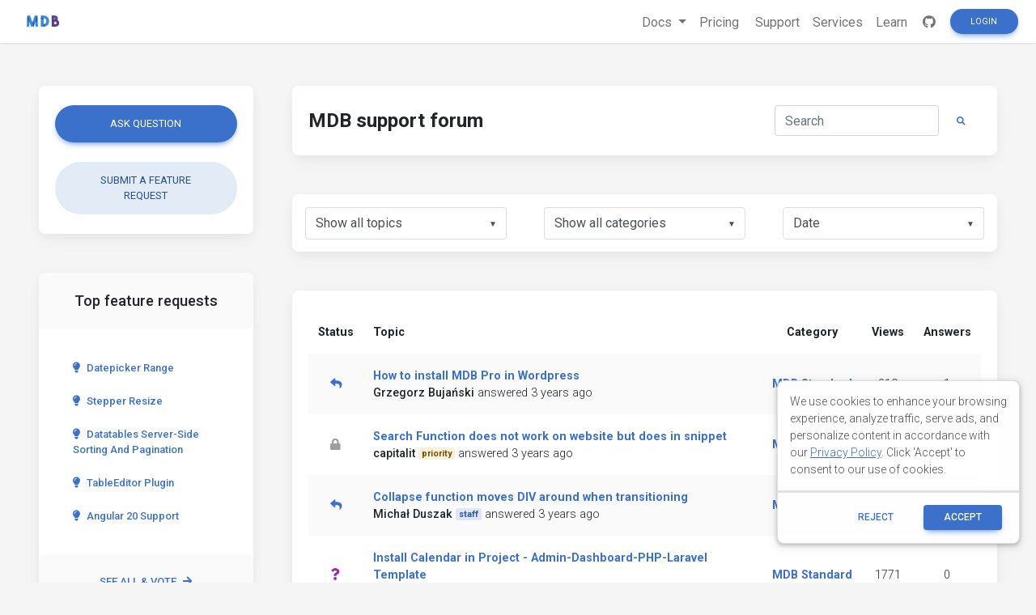

--- FILE ---
content_type: text/html; charset=utf-8
request_url: https://mdbootstrap.com/support/page/1?user=118684
body_size: 7746
content:
<!DOCTYPE html>
<html lang="en">

<head>
  
  

  <title>MDBootstrap support - community forum</title>
  <meta name="viewport" content="width=device-width, initial-scale=1, shrink-to-fit=no">
  <!-- Search Engine -->
  <meta name="description" content="The largest community of Bootstrap developers in the world - place where you can solve your technical problems.">
  <meta name="image" content="https://mdbootstrap.com/img/Marketing/general/resources/small/support.jpg">
  <!-- Schema.org for Google -->
  <meta itemprop="name" content="MDBootstrap support - community forum">
  <meta itemprop="description" content="The largest community of Bootstrap developers in the world - place where you can solve your technical problems.">
  <meta itemprop="image" content="https://mdbootstrap.com/img/Marketing/general/resources/small/support.jpg">
  <!-- Twitter -->
  <meta name="twitter:card" content="summary">
  <meta name="twitter:title" content="MD Bootstrap support - Community Forum">
  <meta name="twitter:description" content="The largest community of Bootstrap developers in the world - place where you can solve your technical problems.">
  <meta name="twitter:site" content="MDBootstrap">
  <meta name="twitter:image:src" content="https://mdbootstrap.com/img/Marketing/general/resources/small/support.jpg">
  <!-- Open Graph general (Facebook, Pinterest & Google+) -->
  <meta name="og:title" content="MDBootstrap support - community forum">
  <meta name="og:description" content="The largest community of Bootstrap developers in the world - place where you can solve your technical problems.">
  <meta name="og:image" content="https://mdbootstrap.com/img/Marketing/general/resources/small/support.jpg">
  <meta name="og:url" content="https://mdbootstrap.com/support">
  <meta name="og:site_name" content="MDBootstrap support - community forum">
  <meta name="og:video" content="https://www.youtube.com/watch?v=cXTThxoywNQ">
  <meta name="fb:admins" content="443467622524287">
  <meta name="og:type" content="website">

  

  <link rel="shortcut icon" href="https://mdbcdn.b-cdn.net/wp-content/themes/mdbootstrap4/favicon.ico" />
  <link rel="stylesheet" href="https://fonts.googleapis.com/css?family=Roboto:300,400,500,700&amp;display=swap">
  <link rel="stylesheet" id="compiled.css-css" href="https://mdbcdn.b-cdn.net/wp-content/themes/mdbootstrap4/docs-app/css/compiled-4.20.0.min.css?ver=4.20.0" type="text/css" media="all">
  <link rel="stylesheet" href="https://mdbcdn.b-cdn.net/support/assets/css/global.css" type="text/css" media="all">
  

  <link rel="canonical" href="https://mdbootstrap.com/support/page/1/" />

  <script data-cfasync="false">
    (function(w,d,s,l,i){w[l]=w[l]||[];w[l].push({'gtm.start':
              new Date().getTime(),event:'gtm.js'});var f=d.getElementsByTagName(s)[0],
            j=d.createElement(s),dl=l!='dataLayer'?'&l='+l:'';j.async=true;j.src=
            '//www.googletagmanager.com/gtm.'+'js?id='+i+dl;f.parentNode.insertBefore(j,f);
    })(window,document,'script','dataLayer','GTM-W7MBMN');
  </script>

  <script type="application/ld+json">
    {
      "@context": "https://schema.org",
      "@type": "BreadcrumbList",
      "itemListElement": [{
        "@type": "ListItem",
        "position": 1,
        "name": "MDBootstrap",
        "item": "https://mdbootstrap.com/",
        "image": "https://mdbcdn.b-cdn.net/img/Marketing/mdb-press-pack/mdb-main.webp"
      }, {
        "@type": "ListItem",
        "position": 2,
        "name": "Standard",
        "item": "https://mdbootstrap.com/docs/standard/",
        "image": "https://mdbcdn.b-cdn.net/wp-content/themes/mdbootstrap4/content/en/_mdb5/standard/about/assets/mdb5-about.webp"
      }, {
        "@type": "ListItem",
        "position": 3,
        "name": "Material Design for Bootstrap 5 \u0026 Vanilla JavaScript",
        "item": "https://mdbootstrap.com/docs/standard/",
        "image": "https://mdbcdn.b-cdn.net/wp-content/themes/mdbootstrap4/content/en/_mdb5/standard/pro/_main/assets/mdb5-about-v2.jpg"
      }]
    }
  </script>

  <style>
    .toast.fade:not(.show) {
      display: none !important;
    }
  </style>

  <script async src="https://pagead2.googlesyndication.com/pagead/js/adsbygoogle.js?client=ca-pub-9068607355646785" crossorigin="anonymous"></script>
</head>

<body class="">

  <header>

    <div id="dpl-auth-modal"></div>

    <nav class="navbar fixed-top navbar-expand-md navbar-light white double-nav scrolling-navbar">
      <!-- Navbar links-->
      <div class="mr-auto pl-2">
        <!--jQuery-->
        <!--DC content-->
        <div>
          <a class="navbar-brand mx-2" href="https://mdbootstrap.com/">
            <img src="https://mdbcdn.b-cdn.net/img/logo/mdb-transaprent-noshadows.webp" height="16" alt="" loading="lazy"
              style="margin-top: -3px; height: 16px">
          </a>
        </div>
        <!--/DC content-->
      </div>

      <span id="dpl-navbar-right-buttons-new"></span>

    </nav>

  </header>



  <main class="pt-lg-5">
    <div class="container-fluid px-lg-5">
      <!--Grid row-->
      <div class="row gx-xl-5">

        <!--Grid column-->
        <div class="col-xl-3 col-lg-4 pr-xl-4">

          <div class="card mb-5">
            <div class="card-body">
              <a href="/support/ask-question/ " class="btn btn-primary btn-rounded btn-block mb-4">Ask
                question</a>

                <a href="/support/new-feature-request/ "
                  class="btn btn-secondary btn-rounded btn-block">Submit a feature request</a>
            </div>
          </div>

          
            <!--Card-->
            <div class="card mb-5 d-none d-lg-flex">
              <!-- Card header -->
              <div class="card-header border-0 grey lighten-5 text-center py-4"><strong>
                  <h5 class="mb-0 font-weight-normal">Top feature requests</h5>
                </strong></div>
              <!--Card content-->
              <div class="card-body">
                
                  <a class="btn btn-link text-left btn-rounded text-capitalize d-block px-3 py-2" href="/support/standard/datepicker-range/">
                    <i class="fas fa-lightbulb mr-2"></i>Datepicker range
                  </a>
                
                  <a class="btn btn-link text-left btn-rounded text-capitalize d-block px-3 py-2" href="/support/vue/stepper-resize-3/">
                    <i class="fas fa-lightbulb mr-2"></i>Stepper Resize
                  </a>
                
                  <a class="btn btn-link text-left btn-rounded text-capitalize d-block px-3 py-2" href="/support/standard/datatables-server-side-sorting-and-pagination/">
                    <i class="fas fa-lightbulb mr-2"></i>Datatables server-side sorting and pagination
                  </a>
                
                  <a class="btn btn-link text-left btn-rounded text-capitalize d-block px-3 py-2" href="/support/react/tableeditor-plugin/">
                    <i class="fas fa-lightbulb mr-2"></i>TableEditor Plugin
                  </a>
                
                  <a class="btn btn-link text-left btn-rounded text-capitalize d-block px-3 py-2" href="/support/angular/angular-20-support/">
                    <i class="fas fa-lightbulb mr-2"></i>Angular 20 Support
                  </a>
                
              </div>
              <div class="card-footer py-3 border-0 grey lighten-5 text-center">
                <a href="/support/?type=feature-request" class="btn btn-link btn-rounded my-0 py-2 d-block">
                  See all & vote<i class="fas fa-arrow-right pl-2"></i>
                </a>
              </div>
            </div>
            <!--/.Card-->
          

          <style>
  .alert-services {
    background-color: #3B71CA;
    color: hsl(219, 56.1%, 95%)!important;
    opacity: 0.95;
    max-height: 177px;
    border-radius: 0.5rem;
    min-width: 184px;
    box-shadow: 0 1px 5px 0 rgb(0 0 0 / 21%);
  }

  .alert-services-background {
    border-radius: 0.5rem;
  }
</style>
<a class="card card-image alert-services-background mb-5 d-none d-lg-flex" href="https://mdbootstrap.com/services/" style="min-height:175px;;margin-bottom: 1rem;">
  <!-- Content -->
  <div class="text-white d-flex align-items-center alert-services py-5 px-4">
    <div>
      <p class="fw-bold h5 d-none d-lg-block">FREE CONSULTATION</p>
      <p class="mb-0">Hire our experts to build a dedicated project. We'll analyze your business requirements, for free.</p>
    </div>
  </div>
  <!-- Content -->
</a>

<style>
  .dc-content-animation {
    height: 20px;
    width: 50%;
    display: inline-block;
    animation: placeholderPulse 1s infinite ease-in-out;
    -webkit-animation: placeholderPulse 1s infinite ease-in-out;
  }
  @keyframes placeholderPulse {
    0% {
      background-color: rgba(133, 214, 251, .1);
      color: rgba(133, 214, 251, .1);
    }
    50% {
      background-color: rgba(133, 214, 251, .3);
      color: rgba(133, 214, 251, .3);
    }
    100% {
      background-color: rgba(133, 214, 251, .1);
      color: rgba(133, 214, 251, .1);
    }
  }
</style>
<div class="position-relative mb-5 d-none d-lg-flex" style="min-height:175px;margin-bottom: 1rem;">
  <div class="position-absolute w-100 justify-content-center">
    <div class="border border-info shadow-0 rounded overflow-hidden" style="border-color: rgba(133, 214, 251, .3) !important;">
      <span class="dc-content-animation mx-2 mb-2 mt-3" style="width: 40%;"></span>
      <span class="dc-content-animation mx-2 mb-1" style="width: 70%;"></span>
      <span class="dc-content-animation mx-2 mb-1"></span>
      <span class="dc-content-animation mx-2 mb-1" style="width: 80%;"></span>
      <span class="dc-content-animation mx-2 mb-1" style="width: 70%;"></span>
    </div>
  </div>
  
  <div id="gtmDC-scroll-unlogged" style="min-height:1px;width:100%"></div>
  
</div>




        </div>
        <!--Grid column-->

        <!--Grid column-->
        <div class="col-xl-9 col-lg-8 mb-4 pl-xl-4">
          <!--Section: Action elements-->
          <section class="mb-5">
              <!--Card-->
              <div class="card">
              <!--Card content-->
              <div class="card-body d-flex justify-content-between align-items-center">

                <h1 class="h4 font-weight-bold">MDB support forum</h1>

                <form id="filter-questions-form" class="d-none d-lg-flex justify-content-center" action="">
                  <!-- Default input -->
                  <input type="search" name="qs" placeholder="Search" aria-label="Search" id="search-input"
                    class="form-control" value="" />
                  <button class="btn btn-link btn-rounded btn-sm my-0 px-3" type="submit">
                    <i class="fas fa-search"></i>
                  </button>
                </form>
              </div>
            </div>
            <!--/.Card-->
          </section>
          <!--Section: Action elements-->
          <!--Section: Topics-->
          <section>
            <!--Top Table UI-->
            <div class="card pt-3 px-2 mb-5 d-none d-lg-block">
              <!--Grid row-->
              <div class="row">
                <!--Grid column-->
                <div class="col-md-4">
                  <!--Blue select-->
                  <select id="status-filter" class="mdb-select md-form md-outline mx-2 my-0">
                    <option value="" disabled>
                      Filter
                    </option>
                    
                      <option value="" >
                        Show all topics
                      </option>
                    
                      <option value="open" >
                        Opened
                      </option>
                    
                      <option value="answered" >
                        Answered
                      </option>
                    
                      <option value="resolved" >
                        Resolved
                      </option>
                    
                      <option value="closed" >
                        Closed
                      </option>
                    
                  </select>
                  <!--/Blue select-->
                </div>
                <!--Grid column-->
                <!--Grid column-->
                <div class="col-md-4">
                  <!--Blue select-->
                  <select id="category-filter" class="mdb-select md-form md-outline mx-2 my-0">
                    <option value="" disabled>
                      Choose Category
                    </option>
                    
                      <option value="" data-url="/support"  selected>
                        Show all categories
                      </option>
                    
                      <option value="standard" data-url="/support/cat/standard" >
                        MDB Standard
                      </option>
                    
                      <option value="angular" data-url="/support/cat/angular" >
                        MDB Angular
                      </option>
                    
                      <option value="react" data-url="/support/cat/react" >
                        MDB React
                      </option>
                    
                      <option value="vue" data-url="/support/cat/vue" >
                        MDB Vue
                      </option>
                    
                      <option value="jquery" data-url="/support/cat/jquery" >
                        MDB jQuery
                      </option>
                    
                      <option value="cli" data-url="/support/cat/cli" >
                        MDB CLI / MDB GO
                      </option>
                    
                      <option value="builder" data-url="/support/cat/builder" >
                        MDB Builder
                      </option>
                    
                      <option value="general" data-url="/support/cat/general" >
                        General Bootstrap questions
                      </option>
                    
                      <option value="other" data-url="/support/cat/other" >
                        Other
                      </option>
                    
                      <option value="twe" data-url="/support/cat/twe" >
                        TW Elements
                      </option>
                    
                      <option value="customer-support" data-url="/support/cat/customer-support" >
                        Customer Support
                      </option>
                    
                  </select>
                  <!--/Blue select-->
                </div>
                <!--Grid column-->
                <!--Grid column-->
                <div class="col-md-4">
                  <!--Blue select-->
                  <select id="sort-filter" class="mdb-select md-form md-outline mx-2 my-0">
                    <option value="" disabled selected>
                      Sort by
                    </option>
                    
                      <option value="date"  selected>
                        Date
                      </option>
                    
                      <option value="views" >
                        Views
                      </option>
                    
                      <option value="answers" >
                        Answers
                      </option>
                    
                      <option value="activity" >
                        Last activity
                      </option>
                    
                  </select>
                  <!--/Blue select-->
                </div>
                <!--Grid column-->
              </div>
              <!--Grid row-->
              
            </div>
            <!--Top Table UI-->
            <!--Card-->
            <div class="card mb-4">
              <!--Card content-->
              <div class="card-body">
                

                
                <!--Table-->
                <div class="table-responsive">
                  <table class="table table-hover table-borderless table-forum table-striped text-center align-middle text-nowrap">
                    <!--Table head-->
                    <thead>
                    <tr>
                      <th class="font-weight-bold d-none d-lg-table-cell">Status</th>
                      <th class="font-weight-bold text-left">Topic</th>
                      <th class="font-weight-bold d-none d-lg-table-cell">Category</th>
                      <th class="font-weight-bold d-none d-lg-table-cell">Views</th>
                      <th class="font-weight-bold d-none d-lg-table-cell">Answers</th>
                      
                    </tr>
                    </thead>
                    <!--Table head-->
                    <!--Table body-->
                    <tbody>
                    
                      <tr>
                        <th scope="row" class="align-middle d-none d-lg-table-cell">
                          
                          
                            <i class="fas fa-reply text-primary" data-toggle="tooltip" data-placement="top" title="Answered"></i>
                          
                        </th>
                        <td class="text-left align-middle">
                          <div class="d-flex align-items-center text-wrap">
                            
                            <a href="/support/standard/how-to-install-mdb-pro-in-wordpress/" class="font-weight-bold">
                              How to install MDB Pro in Wordpress
                            </a>
                          </div>
                          <div class="d-flex align-items-center">
                            
                              <strong class="mr-1">
                                Grzegorz Bujański
                              </strong>
                              
                            
                            <span title="7/20/2022, 5:27:33 PM">
                              answered 3 years ago
                            </span>
                          </div>
                        </td>
                        <td class="align-middle d-none d-lg-table-cell">
                          <a href="/support/cat/standard/" class="font-weight-bold">
                            MDB Standard
                          </a>
                        </td>
                        <td class="align-middle d-none d-lg-table-cell">
                          819
                        </td>
                        <td class="align-middle d-none d-lg-table-cell">
                          1
                        </td>
                        
                      </tr>
                    
                      <tr>
                        <th scope="row" class="align-middle d-none d-lg-table-cell">
                          
                          
                            <i class="fas fa-lock grey-text" data-toggle="tooltip" data-placement="top" title="Closed"></i>
                          
                        </th>
                        <td class="text-left align-middle">
                          <div class="d-flex align-items-center text-wrap">
                            
                            <a href="/support/standard/search-function-does-not-work-on-website-but-does-in-snippet/" class="font-weight-bold">
                              Search Function does not work on website but does in snippet
                            </a>
                          </div>
                          <div class="d-flex align-items-center">
                            
                              <strong class="mr-1">
                                capitalit
                              </strong>
                              
                                <span class="badge badge-warning mr-1">
                                  priority
                                </span>
                              
                            
                            <span title="3/2/2022, 7:32:03 PM">
                              answered 3 years ago
                            </span>
                          </div>
                        </td>
                        <td class="align-middle d-none d-lg-table-cell">
                          <a href="/support/cat/standard/" class="font-weight-bold">
                            MDB Standard
                          </a>
                        </td>
                        <td class="align-middle d-none d-lg-table-cell">
                          627
                        </td>
                        <td class="align-middle d-none d-lg-table-cell">
                          1
                        </td>
                        
                      </tr>
                    
                      <tr>
                        <th scope="row" class="align-middle d-none d-lg-table-cell">
                          
                          
                            <i class="fas fa-reply text-primary" data-toggle="tooltip" data-placement="top" title="Answered"></i>
                          
                        </th>
                        <td class="text-left align-middle">
                          <div class="d-flex align-items-center text-wrap">
                            
                            <a href="/support/standard/collapse-function-moves-div-around-when-transitioning/" class="font-weight-bold">
                              Collapse function moves DIV around when transitioning 
                            </a>
                          </div>
                          <div class="d-flex align-items-center">
                            
                              <strong class="mr-1">
                                Michał Duszak
                              </strong>
                              
                                <span class="badge badge-primary mr-1">
                                  staff
                                </span>
                              
                            
                            <span title="12/7/2021, 10:22:19 AM">
                              answered 3 years ago
                            </span>
                          </div>
                        </td>
                        <td class="align-middle d-none d-lg-table-cell">
                          <a href="/support/cat/standard/" class="font-weight-bold">
                            MDB Standard
                          </a>
                        </td>
                        <td class="align-middle d-none d-lg-table-cell">
                          796
                        </td>
                        <td class="align-middle d-none d-lg-table-cell">
                          1
                        </td>
                        
                      </tr>
                    
                      <tr>
                        <th scope="row" class="align-middle d-none d-lg-table-cell">
                          
                          
                            <i class="fas fa-question purple-text" data-toggle="tooltip" data-placement="top" title="Opened"></i>
                          
                        </th>
                        <td class="text-left align-middle">
                          <div class="d-flex align-items-center text-wrap">
                            
                            <a href="/support/standard/install-calendar-in-project-admin-dashboard-php-laravel-template/" class="font-weight-bold">
                              Install Calendar in Project - Admin-Dashboard-PHP-Laravel Template 
                            </a>
                          </div>
                          <div class="d-flex align-items-center">
                            
                              <strong class="mr-1">
                                capitalit
                              </strong>
                              
                                <span class="badge badge-warning mr-1">
                                  priority
                                </span>
                              
                            
                            <span title="1/17/2021, 1:41:30 PM">
                              published 4 years ago
                            </span>
                          </div>
                        </td>
                        <td class="align-middle d-none d-lg-table-cell">
                          <a href="/support/cat/standard/" class="font-weight-bold">
                            MDB Standard
                          </a>
                        </td>
                        <td class="align-middle d-none d-lg-table-cell">
                          1771
                        </td>
                        <td class="align-middle d-none d-lg-table-cell">
                          0
                        </td>
                        
                      </tr>
                    
                      <tr>
                        <th scope="row" class="align-middle d-none d-lg-table-cell">
                          
                          
                            <i class="fas fa-question purple-text" data-toggle="tooltip" data-placement="top" title="Opened"></i>
                          
                        </th>
                        <td class="text-left align-middle">
                          <div class="d-flex align-items-center text-wrap">
                            
                            <a href="/support/standard/admin-dashboard-php-laravel-user-management-add-user-button-does-not-work/" class="font-weight-bold">
                              Admin Dashboard + PHP + Laravel User Management - Add User + button does not work
                            </a>
                          </div>
                          <div class="d-flex align-items-center">
                            
                              <strong class="mr-1">
                                capitalit
                              </strong>
                              
                                <span class="badge badge-warning mr-1">
                                  priority
                                </span>
                              
                            
                            <span title="1/15/2021, 11:38:51 PM">
                              published 4 years ago
                            </span>
                          </div>
                        </td>
                        <td class="align-middle d-none d-lg-table-cell">
                          <a href="/support/cat/standard/" class="font-weight-bold">
                            MDB Standard
                          </a>
                        </td>
                        <td class="align-middle d-none d-lg-table-cell">
                          2474
                        </td>
                        <td class="align-middle d-none d-lg-table-cell">
                          0
                        </td>
                        
                      </tr>
                    
                      <tr>
                        <th scope="row" class="align-middle d-none d-lg-table-cell">
                          
                          
                            <i class="fas fa-lock grey-text" data-toggle="tooltip" data-placement="top" title="Closed"></i>
                          
                        </th>
                        <td class="text-left align-middle">
                          <div class="d-flex align-items-center text-wrap">
                            
                            <a href="/support/standard/datatables-and-using-search-not-working/" class="font-weight-bold">
                              Datatables and Using Search Not Working
                            </a>
                          </div>
                          <div class="d-flex align-items-center">
                            
                              <strong class="mr-1">
                                capitalit
                              </strong>
                              
                                <span class="badge badge-warning mr-1">
                                  priority
                                </span>
                              
                            
                            <span title="1/17/2021, 12:30:32 PM">
                              answered 4 years ago
                            </span>
                          </div>
                        </td>
                        <td class="align-middle d-none d-lg-table-cell">
                          <a href="/support/cat/standard/" class="font-weight-bold">
                            MDB Standard
                          </a>
                        </td>
                        <td class="align-middle d-none d-lg-table-cell">
                          1191
                        </td>
                        <td class="align-middle d-none d-lg-table-cell">
                          1
                        </td>
                        
                      </tr>
                    
                      <tr>
                        <th scope="row" class="align-middle d-none d-lg-table-cell">
                          
                          
                            <i class="fas fa-reply text-primary" data-toggle="tooltip" data-placement="top" title="Answered"></i>
                          
                        </th>
                        <td class="text-left align-middle">
                          <div class="d-flex align-items-center text-wrap">
                            
                            <a href="/support/standard/how-to-pass-date-from-datepicker-to-php/" class="font-weight-bold">
                              How to pass date from datepicker to php
                            </a>
                          </div>
                          <div class="d-flex align-items-center">
                            
                              <strong class="mr-1">
                                Grzegorz Bujański
                              </strong>
                              
                            
                            <span title="1/18/2021, 3:02:18 PM">
                              answered 4 years ago
                            </span>
                          </div>
                        </td>
                        <td class="align-middle d-none d-lg-table-cell">
                          <a href="/support/cat/standard/" class="font-weight-bold">
                            MDB Standard
                          </a>
                        </td>
                        <td class="align-middle d-none d-lg-table-cell">
                          4600
                        </td>
                        <td class="align-middle d-none d-lg-table-cell">
                          3
                        </td>
                        
                      </tr>
                    
                      <tr>
                        <th scope="row" class="align-middle d-none d-lg-table-cell">
                          
                          
                            <i class="fas fa-reply text-primary" data-toggle="tooltip" data-placement="top" title="Answered"></i>
                          
                        </th>
                        <td class="text-left align-middle">
                          <div class="d-flex align-items-center text-wrap">
                            
                            <a href="/support/other/billing/" class="font-weight-bold">
                              Billing
                            </a>
                          </div>
                          <div class="d-flex align-items-center">
                            
                              <strong class="mr-1">
                                Adam Jakubowski
                              </strong>
                              
                                <span class="badge badge-primary mr-1">
                                  staff
                                </span>
                              
                            
                            <span title="1/11/2021, 4:51:25 PM">
                              answered 4 years ago
                            </span>
                          </div>
                        </td>
                        <td class="align-middle d-none d-lg-table-cell">
                          <a href="/support/cat/other/" class="font-weight-bold">
                            Other
                          </a>
                        </td>
                        <td class="align-middle d-none d-lg-table-cell">
                          1681
                        </td>
                        <td class="align-middle d-none d-lg-table-cell">
                          1
                        </td>
                        
                      </tr>
                    
                      <tr>
                        <th scope="row" class="align-middle d-none d-lg-table-cell">
                          
                          
                            <i class="fas fa-reply text-primary" data-toggle="tooltip" data-placement="top" title="Answered"></i>
                          
                        </th>
                        <td class="text-left align-middle">
                          <div class="d-flex align-items-center text-wrap">
                            
                            <a href="/support/jquery/get-faq-accordion-to-reset-once-it-has-been-uncollapsed-and-then-collapsed/" class="font-weight-bold">
                              Get FAQ Accordion to reset once it has been uncollapsed and then collapsed
                            </a>
                          </div>
                          <div class="d-flex align-items-center">
                            
                              <strong class="mr-1">
                                Tomek Makowski
                              </strong>
                              
                                <span class="badge badge-primary mr-1">
                                  staff
                                </span>
                              
                            
                            <span title="7/20/2020, 10:21:08 AM">
                              commented 5 years ago
                            </span>
                          </div>
                        </td>
                        <td class="align-middle d-none d-lg-table-cell">
                          <a href="/support/cat/jquery/" class="font-weight-bold">
                            MDB jQuery
                          </a>
                        </td>
                        <td class="align-middle d-none d-lg-table-cell">
                          2354
                        </td>
                        <td class="align-middle d-none d-lg-table-cell">
                          2
                        </td>
                        
                      </tr>
                    
                    </tbody>
                    <!--Table body-->
                  </table>
                </div>
                <!--Table-->
                <hr>
                <!--Bottom Table UI-->
                <div class="d-flex justify-content-center">
                  <nav class="my-2 pt-2">
                    <ul class="pagination pagination-circle mb-0">

                      

                      <!--First-->
                      <li class="page-item disabled clearfix d-none d-md-block">
                        <a  class="page-link">First</a>
                      </li>
                      <!--Arrow left-->
                      <li class="page-item disabled">
                        <a  class="page-link"
                           aria-label="Previous">
                          <span aria-hidden="true">&laquo;</span>
                          <span class="sr-only">Previous</span>
                        </a>
                      </li>
                      <!--Numbers-->
                      
                        <li class="page-item active">
                          <a href="/support/page/1?user=118684" class="page-link">
                            1
                          </a>
                        </li>
                      
                      <!--Arrow right-->
                      <li class="page-item disabled">
                        <a 
                           class="page-link" aria-label="Next">
                          <span aria-hidden="true">&raquo;</span>
                          <span class="sr-only">Next</span>
                        </a>
                      </li>
                      <!--First-->
                      <li class="page-item disabled clearfix d-none d-md-block">
                        <a  class="page-link">Last</a>
                      </li>
                    </ul>
                  </nav>
                </div>
                <!--Bottom Table UI-->
                
              </div>
            </div>
            <!--/.Card-->
          </section>
          <!--Section: Topics-->
        </div>
        <!--Grid column-->
      </div>
      <!--Grid row-->
    </div>
  </main>

  <!-- Modal: modalSnippetSettings -->
<div class="modal fade" id="modalSnippetSettings" tabindex="-1" role="dialog" aria-labelledby="exampleModalLabel" aria-hidden="true">
  <div class="modal-dialog modal-lg" role="document">

    <!-- Modal content -->
    <div class="modal-content">

      <div id="snippets-settings-preloader" class="checkout-preloader-container d-none">
        <div class="preloader-wrapper big active">
          <div class="spinner-layer spinner-blue-only">
            <div class="circle-clipper left">
              <div class="circle"></div>
            </div>
            <div class="gap-patch">
              <div class="circle"></div>
            </div>
            <div class="circle-clipper right">
              <div class="circle"></div>
            </div>
          </div>
        </div>
      </div>

      <!-- Modal header -->
      <div class="modal-header">
        <h5 class="modal-title" id="settings-modal">Snippet settings</h5>
        <button type="button" class="close" data-dismiss="modal" aria-label="Close">
          <span aria-hidden=true>&times;</span>
        </button>
      </div>
      <!-- Modal body -->
      <div class="modal-body">

        <!--Grid row-->
        <div class="row">

          <!--Grid column-->
          <div class="col-md-6 mb-4">

            <!--Name-->
            <select class="browser-default custom-select" id="snippet-package-technology">
              <option value="" disabled>MDB Technology</option>
            </select>

            <!--Name-->
            <select class="browser-default custom-select mt-2" id="snippet-package-version">
              <option value="" disabled>MDB Version</option>
            </select>

            <!--Grid row-->
            <div class="row mt-2">

              <!--Grid column-->
              <div class="col-md-7 mb-4">

                <!--Name-->
                <select class="browser-default custom-select md-selected" id="snippet-package-type">
                  <option value="" disabled>Type</option>
                </select>

              </div>
              <!--Grid column-->

              <!--Grid column-->
              <div class="col-md-5 mb-4">

                <a role="button" class="btn btn-info btn-md" target="_blank" id="go-pro">Go Pro</a>

              </div>
              <!--Grid column-->

            </div>
            <!--Grid row-->

            <div class="switch mb-2">
              <label>
                Public
                <input id="snippet-status" type="checkbox">
                <span class="lever"></span> Private
              </label>
            </div>

          </div>
          <!--Grid column-->

          <!--Grid column-->
          <div class="col-md-6 mb-4">

            <!-- Snippet title -->
            <input type="text" class="form-control mb-3" id="snippet-title" placeholder="Snippet title">

            <!-- Snippet description -->
            <div class="form-group">
              <textarea class="form-control" id="snippet-description" rows="5" placeholder="Snippet description"></textarea>
            </div>

            <!-- Snippet tags -->
            <div class="chips chips-initial chips-autocomplete mb-0" id="snippet-tag-input"></div>
            <span id="tags-invalid-feedback" class="small red-text d-none">You can add max. 10 tags with min. length of 2 each</span>

          </div>
          <!--Grid column-->

        </div>
        <!--Grid row-->

      </div>

      <!-- Modal footer -->
      <div class="modal-footer">
        <button type="button" class="btn btn-outline-elegant" data-dismiss="modal">Close</button>
        <a role="button" class="btn btn-info" id="save-snippet-settings" data-action="forum_snippet" data-user-nicename="">Create</a>
      </div>
    </div>
    <!-- Modal content -->
  </div>
</div>
<!-- Modal: modalSnippetSettings -->

<!-- Footer -->
<footer id="footer" style="background-color: hsl(216, 25%, 95.1%)">
  <!-- Grid container -->
  <div class="container p-5 text-center">

    <p class="">
      Get useful tips & free resources directly to your inbox along with exclusive subscriber-only content.
    </p>
    <a href="https://mdbcdn.b-cdn.net/newsletter/" class="btn btn-primary btn-md rounded">JOIN OUR
      MAILING LIST NOW<i class="fas fa-angle-double-right ml-2"></i></a>

  </div>
  <!-- Grid container -->

  <!-- Copyright -->
  <div class="footer-copyright text-center p-3" style="background-color: hsl(216, 25%, 90%);">
    &copy;
    <?php echo date('Y'); ?> Copyright:
    <a class="py-3 font-weight-normal" href="https://mdbcdn.b-cdn.net/">
      MDBootstrap.com
    </a>
  </div>
  <!--/.Copyright -->
</footer>
<!--/.Footer-->

<span id="dpl-mdb5-cookies-modal"></span>

<script src="https://code.jquery.com/jquery-3.6.0.min.js" integrity="sha256-/xUj+3OJU5yExlq6GSYGSHk7tPXikynS7ogEvDej/m4=" crossorigin="anonymous"></script>
<script type="text/javascript" src="https://mdbcdn.b-cdn.net/wp-content/themes/mdbootstrap4/docs-app/js/bundles/4.20.0/compiled.8.min.js?ver=4.20.0"></script>
<script type="text/javascript" src="https://mdbcdn.b-cdn.net/wp-content/themes/mdbootstrap4/js/footer-functions.js?ver=4.20.0-update.8"></script>
<script type="text/javascript" src="https://mdbcdn.b-cdn.net/wp-content/themes/mdbootstrap4/docs-app/js/dist/dpl.min.js?ver=4.20.0"></script>



<script type="text/javascript" src="https://mdbcdn.b-cdn.net/support/assets/js/global.js"></script>

  <script type="text/javascript" src="https://mdbcdn.b-cdn.net/support/assets/js/questions.js"></script>


<script>var currentUser = '{"id":0,"email":"","nicename":"","displayName":"","status":"FREE","roleName":"","supportScore":0,"avatar":"","subscription":null}';</script>
<script type="text/javascript" src="https://mdbcdn.b-cdn.net/support/assets/js/snippets.js"></script>

<script>
  const CONFIG = {
    docsApiUrl: "/api/docs"
  };
  const ajax_url = "/wp-admin/admin-ajax.php";

  const supportedLanguages = {
    en: {
      flag: 'united kingdom',
      name: 'English'
    },
    cn: {
      flag: 'china',
      name: '中文'
    }
  };

  function getSiteLanguage() {
    const [, language] = location.pathname.split('/');
    switch (language) {
      case 'cn':
        return 'cn';
      case 'es':
        return 'cn';
      default:
        return 'en';
    }
  }

  function getCurrentTechnology(url) {
    const currentUrl = url || location.pathname;
    switch (true) {
      case (currentUrl.indexOf('/docs/standard') === 0):
        return 'standard';
      case (currentUrl.indexOf('/docs/b5/angular') === 0):
        return 'b5-angular';
      case (currentUrl.indexOf('/docs/b5/react') === 0):
        return 'b5-react';
      case (currentUrl.indexOf('/docs/b5/vue') === 0):
        return 'b5-vue';
      case (currentUrl.indexOf('/docs/b4/jquery') === 0):
        return 'jquery';
      case (currentUrl.indexOf('/docs/angular') === 0):
        return 'angular';
      case (currentUrl.indexOf('/docs/react') === 0):
        return 'react';
      case (currentUrl.indexOf('/docs/vue') === 0):
        return 'vue';
    }
  }

  function getCookie(name) {
    const decodedCookie = decodeURIComponent(document.cookie);
    const cookies = decodedCookie.split(';');

    for (let i = 0; i < cookies.length; i++) {
      let cookie = cookies[i];
      while (cookie.charAt(0) === ' ') {
        cookie = cookie.substring(1);
      }
      if (cookie.indexOf(name) === 0) {
        return cookie.substring(name.length, cookie.length);
      }
    }

    return null;
  }
</script>

</body>



--- FILE ---
content_type: text/html; charset=utf-8
request_url: https://www.google.com/recaptcha/api2/aframe
body_size: 183
content:
<!DOCTYPE HTML><html><head><meta http-equiv="content-type" content="text/html; charset=UTF-8"></head><body><script nonce="1G-vWjEklMS0Qf9231ThnQ">/** Anti-fraud and anti-abuse applications only. See google.com/recaptcha */ try{var clients={'sodar':'https://pagead2.googlesyndication.com/pagead/sodar?'};window.addEventListener("message",function(a){try{if(a.source===window.parent){var b=JSON.parse(a.data);var c=clients[b['id']];if(c){var d=document.createElement('img');d.src=c+b['params']+'&rc='+(localStorage.getItem("rc::a")?sessionStorage.getItem("rc::b"):"");window.document.body.appendChild(d);sessionStorage.setItem("rc::e",parseInt(sessionStorage.getItem("rc::e")||0)+1);localStorage.setItem("rc::h",'1762011627528');}}}catch(b){}});window.parent.postMessage("_grecaptcha_ready", "*");}catch(b){}</script></body></html>

--- FILE ---
content_type: text/css; charset=UTF-8
request_url: https://mdbcdn.b-cdn.net/support/assets/css/global.css
body_size: 1862
content:
body {
  background-color: hsl(0, 0%, 96%) !important;
}
main {
  margin-top: 58px;
}
@media (min-width: 1200px) {
  main {
    padding-top: 3rem !important;
  }
}

.font-weight-normal {
  font-weight: 500 !important;
}

a {
  color: #3b71ca !important;
}
a:hover {
  color: #2f5aa2 !important;
}

.card {
  box-shadow: 0 2px 15px -3px rgba(0, 0, 0, 0.07),
    0 10px 20px -2px rgba(0, 0, 0, 0.04) !important;
  border-radius: 0.5rem !important;
}
.card-header:first-child {
  border-radius: 0.5rem !important;
}
.card-footer:last-child {
  border-radius: 0.5rem !important;
}

.card .card-title {
  font-size: 1.05rem;
}

.users-listing-small h5 {
  font-size: 1.15rem;
}

.card .card-header h5 {
  font-size: 1.15rem;
}

.card-intro {
  background: #fff !important;
  margin-top: 53px !important;
  box-shadow: none !important;
}

.card-intro .rgba-black-light {
  background: rgba(0, 0, 0, 0) !important;
}

.card-intro h1 {
  font-size: 1.4rem !important;
  font-weight: 600 !important;
  margin-top: 1rem !important;
  margin-bottom: 1rem !important;
  color: #4f4f4f !important;
}

.navbar {
  height: 53px !important;
  box-shadow: 0 0 3px 0 rgba(0, 0, 0, 0.07), 0 2px 2px 0 rgba(0, 0, 0, 0.04) !important;
}

.navbar-light .navbar-nav .nav-link {
  color: rgba(0, 0, 0, 0.55) !important;
  font-weight: 400;
}

#navbarNotificationCounter {
  position: absolute;
  font-size: 0.6rem;
  margin-top: -0.2rem;
  margin-left: -0.5rem;
}

.hidden-arrow:after {
  display: none;
}

.badge {
  box-shadow: none !important;
}

.card-header {
  background-color: #fff !important;
}

.select-wrapper.is-valid .select-dropdown {
  border-bottom-color: #28a745;
}
.select-wrapper.is-invalid .select-dropdown {
  border-bottom-color: #dc3545;
}

.is-hidden {
  display: none !important;
}

.perf-preloader {
  position: absolute;
  width: 100%;
  height: 100%;
  top: -20px;
  z-index: 100;
  display: flex;
  justify-content: center;
  align-items: center;
  background: rgba(237, 237, 238, 0.5);
}

.answer-card img {
  max-width: 100%;
  height: auto;
}

.top-creators-card {
  white-space: initial;
  max-width: 85%;
}

.chips .input {
  width: 360px !important;
  margin: 0 !important;
}

/* MDB5 style emulation */
.text-primary {
  color: #3b71ca !important;
}
.btn {
  border-radius: 0.25rem !important;
}

.btn-rounded {
  border-radius: 10rem !important;
}

.btn-lg {
  padding: 0.75rem 1.6875rem 0.6875rem;
  font-size: 0.875rem;
  line-height: 1.6;
}
.btn-primary {
  background-color: #3b71ca !important;
  color: #fff !important;
  box-shadow: 0 4px 9px -4px #3b71ca !important;
}
.btn-primary.focus,
.btn-primary:focus,
.btn-primary:hover {
  background-color: #3265b9 !important;
  color: #fff !important;
}
.btn-primary.active,
.btn-primary.active:focus,
.btn-primary.focus,
.btn-primary:active,
.btn-primary:active:focus,
.btn-primary:focus,
.btn-primary:hover {
  box-shadow: 0 8px 9px -4px rgba(59, 113, 202, 0.3),
    0 4px 18px 0 rgba(59, 113, 202, 0.2) !important;
}
.btn-check:active + .btn-primary,
.btn-check:checked + .btn-primary,
.btn-primary.active,
.btn-primary:active,
.show > .btn-primary.dropdown-toggle {
  background-color: #2d5aa5 !important;
  color: #fff !important;
}
.btn-check:active + .btn-primary:focus,
.btn-check:checked + .btn-primary:focus,
.btn-primary.active:focus,
.btn-primary:active:focus,
.show > .btn-primary.dropdown-toggle:focus {
  box-shadow: 0 8px 9px -4px rgba(59, 113, 202, 0.3),
    0 4px 18px 0 rgba(59, 113, 202, 0.2) !important;
}
.btn-primary.disabled,
.btn-primary:disabled {
  background-color: #3b71ca !important;
  color: #fff !important;
  box-shadow: 0 4px 9px -4px #3b71ca !important;
}
.btn-check:active + .btn-primary,
.btn-check:checked + .btn-primary,
.btn-primary.active,
.btn-primary:active,
.show > .btn-primary.dropdown-toggle {
  background: #2d5aa5 !important;
}
.btn-check:focus + .btn-primary,
.btn-primary:focus {
  box-shadow: 0 8px 9px -4px rgba(59, 113, 202, 0.3),
    0 4px 18px 0 rgba(59, 113, 202, 0.2) !important;
}
.btn-secondary {
  background-color: #e3ebf7 !important;
  color: #285192 !important;
  box-shadow: none !important;
}
.btn-secondary.focus,
.btn-secondary:focus,
.btn-secondary:hover {
  background-color: #cfddf1 !important;
  color: #285192 !important;
}
.btn-secondary.active,
.btn-secondary.active:focus,
.btn-secondary.focus,
.btn-secondary:active,
.btn-secondary:active:focus,
.btn-secondary:focus,
.btn-secondary:hover {
  box-shadow: 0 8px 9px -4px rgba(227, 235, 247, 0.3),
    0 4px 18px 0 rgba(227, 235, 247, 0.2) !important;
}
.btn-check:active + .btn-secondary,
.btn-check:checked + .btn-secondary,
.btn-secondary.active,
.btn-secondary:active,
.show > .btn-secondary.dropdown-toggle {
  background-color: #bbcfec !important;
  color: #285192 !important;
}
.btn-check:active + .btn-secondary:focus,
.btn-check:checked + .btn-secondary:focus,
.btn-secondary.active:focus,
.btn-secondary:active:focus,
.show > .btn-secondary.dropdown-toggle:focus {
  box-shadow: 0 8px 9px -4px rgba(227, 235, 247, 0.3),
    0 4px 18px 0 rgba(227, 235, 247, 0.2) !important;
}
.btn-secondary.disabled,
.btn-secondary:disabled {
  background-color: #e3ebf7 !important;
  color: #285192 !important;
  box-shadow: 0 4px 9px -4px #e3ebf7 !important;
}

.btn-check:focus + .btn-secondary,
.btn-secondary:focus {
  box-shadow: 0 8px 9px -4px rgba(227, 235, 247, 0.3),
    0 4px 18px 0 rgba(227, 235, 247, 0.2) !important;
}
.btn-secondary:not([disabled]):not(.disabled):active,
.btn-secondary:not([disabled]):not(.disabled).active,
.show > .btn-secondary.dropdown-toggle {
  background-color: #d5dde8 !important;
}

.btn-success {
  background-color: #14a44d !important;
  color: #fff !important;
  box-shadow: 0 4px 9px -4px #14a44d !important;
}
.btn-success.focus,
.btn-success:focus,
.btn-success:hover {
  background-color: #118d42 !important;
  color: #fff !important;
}
.btn-success.active,
.btn-success.active:focus,
.btn-success.focus,
.btn-success:active,
.btn-success:active:focus,
.btn-success:focus,
.btn-success:hover {
  box-shadow: 0 8px 9px -4px rgba(20, 164, 77, 0.3),
    0 4px 18px 0 rgba(20, 164, 77, 0.2) !important;
}
.btn-check:active + .btn-success,
.btn-check:checked + .btn-success,
.btn-success.active,
.btn-success:active,
.show > .btn-success.dropdown-toggle {
  background-color: #0e7738 !important;
  color: #fff !important;
}
.btn-check:active + .btn-success:focus,
.btn-check:checked + .btn-success:focus,
.btn-success.active:focus,
.btn-success:active:focus,
.show > .btn-success.dropdown-toggle:focus {
  box-shadow: 0 8px 9px -4px rgba(20, 164, 77, 0.3),
    0 4px 18px 0 rgba(20, 164, 77, 0.2) !important;
}
.btn-success.disabled,
.btn-success:disabled {
  background-color: #14a44d !important;
  color: #fff !important;
  box-shadow: 0 4px 9px -4px #14a44d !important;
}
.btn-check:focus + .btn-success,
.btn-success:focus {
  box-shadow: 0 8px 9px -4px rgba(20, 164, 77, 0.3),
    0 4px 18px 0 rgba(20, 164, 77, 0.2) !important;
}
.btn-danger {
  background-color: #dc4c64 !important;
  color: #fff !important;
  box-shadow: 0 4px 9px -4px #dc4c64 !important;
}
.btn-danger.focus,
.btn-danger:focus,
.btn-danger:hover {
  background-color: #d83752 !important;
  color: #fff !important;
}
.btn-danger.active,
.btn-danger.active:focus,
.btn-danger.focus,
.btn-danger:active,
.btn-danger:active:focus,
.btn-danger:focus,
.btn-danger:hover {
  box-shadow: 0 8px 9px -4px rgba(220, 76, 100, 0.3),
    0 4px 18px 0 rgba(220, 76, 100, 0.2) !important;
}
.btn-check:active + .btn-danger,
.btn-check:checked + .btn-danger,
.btn-danger.active,
.btn-danger:active,
.show > .btn-danger.dropdown-toggle {
  background-color: #cd2844 !important;
  color: #fff !important;
}
.btn-check:active + .btn-danger:focus,
.btn-check:checked + .btn-danger:focus,
.btn-danger.active:focus,
.btn-danger:active:focus,
.show > .btn-danger.dropdown-toggle:focus {
  box-shadow: 0 8px 9px -4px rgba(220, 76, 100, 0.3),
    0 4px 18px 0 rgba(220, 76, 100, 0.2) !important;
}
.btn-danger.disabled,
.btn-danger:disabled {
  background-color: #dc4c64 !important;
  color: #fff !important;
  box-shadow: 0 4px 9px -4px #dc4c64 !important;
}
.btn-check:focus + .btn-danger,
.btn-danger:focus {
  box-shadow: 0 8px 9px -4px rgba(220, 76, 100, 0.3),
    0 4px 18px 0 rgba(220, 76, 100, 0.2) !important;
}

.btn-link {
  box-shadow: none !important;
  text-decoration: none !important;
  color: #3b71ca !important;
  font-weight: 500 !important;
}
.btn-link.focus,
.btn-link:focus,
.btn-link:hover {
  text-decoration: none !important;
}
.btn-link.active,
.btn-link.active:focus,
.btn-link.focus,
.btn-link:active,
.btn-link:active:focus,
.btn-link:focus,
.btn-link:hover {
  box-shadow: none !important;
  background-color: #f5f5f5 !important;
  color: #2f5aa2 !important;
}
.btn-link.disabled,
.btn-link:disabled,
fieldset:disabled .btn-link {
  box-shadow: none !important;
  color: #3b71ca !important;
}

.badge-primary {
  background-color: #dfe7f6 !important;
  color: #2c58a0 !important;
}
.badge-primary i {
  color: #376fc8 !important;
}
.badge-secondary {
  background-color: #ebedef !important;
  color: #40464f !important;
}
.badge-secondary i {
  color: #565e6c !important;
}
.badge-success {
  background-color: #d6f0e0 !important;
  color: #0d6832 !important;
}
.badge-success i {
  color: #139647 !important;
}
.badge-danger {
  background-color: #f9e1e5 !important;
  color: #af233a !important;
}
.badge-danger i {
  color: #d62e4a !important;
}
.badge-warning {
  background-color: #fbf0da !important;
  color: #73510d !important;
}
.badge-warning i {
  color: #a17112 !important;
}
.badge-info {
  background-color: #def1f7 !important;
  color: #1c657d !important;
}
.badge-info i {
  color: #2686a6 !important;
}
.badge-light {
  background-color: #f5f5f5 !important;
  color: #4f4f4f !important;
}
.badge-light i {
  color: #8c8c8c !important;
}
.badge-dark {
  background-color: #332e2e !important;
  color: #f5f5f5 !important;
}
.badge-dark i {
  color: #e8e8e8 !important;
}
.badge-pro {
  background-color: hsl(247, 55.7%, 93%) !important;
  color: hsl(247, 55.7%, 38%) !important;
}
.badge-pro i {
  color: hsl(247, 55.7%, 38%) !important;
}

.pagination .page-item.active .page-link {
  background-color: #e3ebf7 !important;
  color: #285192 !important;
  box-shadow: 0 4px 9px -4px #e3ebf7 !important;
}
.table-striped tbody tr:nth-of-type(odd) {
  background-color: #fafafa !important;
}
table.table-hover tbody tr:hover {
  background-color: #f3f3f3 !important;
}
hr {
  height: 2px !important;
  background-color: #f5f5f5 !important;
  opacity: 1 !important;
  border-top: none !important;
}
.pills-info .nav-link {
  border: none!important;
  box-shadow: none!important;
  border-radius: none!important;
  color: #285192!important;
  font-weight: 400!important;
  background-color: #f7f7f7!important;
}
.pills-info .nav-link.active {
  border: none!important;
  box-shadow: none!important;
  border-radius: none!important;
  color: #285192!important;
  font-weight: 400!important;
  background-color: #e3ebf7 !important
}
#main-navbar[data-loaded="dpl"] .badge {
  margin-left: -.55rem!important;
}

.badge.blue.darken-4:hover {
  color: #fff !important;
}


--- FILE ---
content_type: application/javascript
request_url: https://mdbcdn.b-cdn.net/wp-content/themes/mdbootstrap4/docs-app/js/dist/dpl.min.js?ver=4.20.0
body_size: 29874
content:
(()=>{"use strict";var n=function(n){var e=n.selector,t=n.template,a=n.mounted;return{selector:e,template:t,mounted:void 0===a?function(){}:a}},e=function(n){var e=n.components,t=n.userData;e.forEach((function(n){var e=n.selector,a=n.template,s=n.mounted;(Array.isArray(e)?e:[e]).forEach((function(n){document.querySelectorAll(n).forEach((function(n){var e="string"==typeof a?a:a(t),o=document.createElement("template");o.innerHTML=e,n.appendChild(o.content),s(t)}))}))}));var a=new CustomEvent("dpl_loaded",{bubbles:!0,cancelable:!0,detail:t});document.dispatchEvent(a)},t=n({selector:"#dpl-auth-modal",template:function(n){return'<div class="modal fade" id="navbarLogin" tabindex="-1" role="dialog">\n  <div class="modal-dialog" role="document">\n\n    \x3c!-- Modal content --\x3e\n    <div class="modal-content">\n      \x3c!-- Modal body --\x3e\n      <div class="modal-body">\n\n        \x3c!-- Pills navs --\x3e\n        <ul class="nav nav-pills nav-justified mb-3">\n          <li class="nav-item" role="presentation">\n            <a class="nav-link" data-mdb-pill-init href="#navbarLogin-login" role="tab" aria-selected="true">Login</a>\n          </li>\n          <li class="nav-item" role="presentation">\n            <a class="nav-link active show" data-mdb-pill-init href="#navbarLogin-signup" role="tab" aria-selected="true">Register</a>\n          </li>\n        </ul>\n\n        \x3c!-- Pills panels --\x3e\n        <div class="tab-content">\n\n          \x3c!--Panel 1--\x3e\n          <div class="tab-pane fade" id="navbarLogin-login" role="tabpanel">\n\n            \x3c!-- Default form login --\x3e\n            <form id="login" class="text-center needs-validation" action="login" method="post" name="login-form">\n\n              <p class="status"></p>\n\n              <div class="text-center mb-3">\n                <div class="wp-social-login-widget">\n                    <div class="wp-social-login-connect-with">Connect with:</div>\n                    <div class="wp-social-login-provider-list">\n                        <a rel="nofollow" href="https://mdbootstrap.com/wp-login.php?action=wordpress_social_authenticate&mode=login&provider=Facebook&redirect_to='.concat(encodeURIComponent(location.href),'" title="Connect with Facebook" class="wp-social-login-provider wp-social-login-provider-facebook btn btn-primary btn-floating mx-1 ripple-surface" data-provider="Facebook" role="button" style="min-width: 37px;"><i class="fab fa-facebook-f"></i></a>\n                        <a rel="nofollow" href="https://mdbootstrap.com/wp-login.php?action=wordpress_social_authenticate&mode=login&provider=Google&redirect_to=').concat(encodeURIComponent(location.href),'" title="Connect with Google" class="wp-social-login-provider wp-social-login-provider-google btn btn-primary btn-floating mx-1" data-provider="Google" role="button"><i class="fab fa-google"></i></a>\n                        <a rel="nofollow" href="https://mdbootstrap.com/wp-login.php?action=wordpress_social_authenticate&mode=login&provider=Twitter&redirect_to=').concat(encodeURIComponent(location.href),'" title="Connect with Twitter" class="wp-social-login-provider wp-social-login-provider-twitter btn btn-primary btn-floating mx-1" data-provider="Twitter" role="button"><i class="fab fa-twitter"></i></a>\n                    </div>\n                </div>\n              </div>\n\n              <p class="text-center">or:</p>\n\n              \x3c!-- Email input --\x3e\n              <div data-mdb-input-init class="form-outline form-auth-mdb mb-4">\n                <input type="text" id="username" class="form-control" name="username" required />\n                <label class="form-label" for="username">Your e-mail or username</label>\n              </div>\n\n              \x3c!-- Password input --\x3e\n              <div data-mdb-input-init class="form-outline form-auth-mdb mb-4">\n                <input type="password" id="password" class="form-control" name="password" autocomplete="off" required />\n                <label class="form-label" for="password">Your password</label>\n              </div>\n\n              \x3c!-- 2 column grid layout for inline styling --\x3e\n              <div class="justify-content-center mb-4">\n                  <a href="https://mdbootstrap.com/my-account/lost-password/">Forgot password?</a>\n              </div>\n\n              <button class="btn btn-primary btn-block mb-4" type="submit" value="LOGIN">Sign in</button>\n\n              \x3c!-- Register buttons --\x3e\n              <div class="text-center">\n                <p>Not a member? <a href="#" class="auth-modal-toggle" data-auth-modal-tab="sign-up">Register</a></p>\n              </div>\n\n            </form>\n            \x3c!-- Default form login --\x3e\n\n          </div>\n          \x3c!--/.Panel 1--\x3e\n\n          \x3c!--Panel 2--\x3e\n          <div class="tab-pane fade active show" id="navbarLogin-signup" role="tabpanel">\n\n            \x3c!-- Default form register  --\x3e\n            <form id="register" class="text-center needs-validation" action="register" method="post" name="register-form">\n\n              \x3c!-- Social login --\x3e\n\n              <p class="status"></p>\n\n              <div class="text-center mb-3">\n                <div class="wp-social-login-widget">\n                    <div class="wp-social-login-connect-with">Connect with:</div>\n                    <div class="wp-social-login-provider-list">\n                        <a rel="nofollow" href="https://mdbootstrap.com/wp-login.php?action=wordpress_social_authenticate&mode=login&provider=Facebook&redirect_to=').concat(encodeURIComponent(location.href),'" title="Connect with Facebook" class="wp-social-login-provider wp-social-login-provider-facebook btn btn-primary btn-floating mx-1 ripple-surface" data-provider="Facebook" role="button" style="min-width: 37px;"><i class="fab fa-facebook-f"></i></a>\n                        <a rel="nofollow" href="https://mdbootstrap.com/wp-login.php?action=wordpress_social_authenticate&mode=login&provider=Google&redirect_to=').concat(encodeURIComponent(location.href),'" title="Connect with Google" class="wp-social-login-provider wp-social-login-provider-google btn btn-primary btn-floating mx-1" data-provider="Google" role="button"><i class="fab fa-google"></i></a>\n                        <a rel="nofollow" href="https://mdbootstrap.com/wp-login.php?action=wordpress_social_authenticate&mode=login&provider=Twitter&redirect_to=').concat(encodeURIComponent(location.href),'" title="Connect with Twitter" class="wp-social-login-provider wp-social-login-provider-twitter btn btn-primary btn-floating mx-1" data-provider="Twitter" role="button"><i class="fab fa-twitter"></i></a>\n                    </div>\n                </div>\n              </div>\n              \x3c!-- Social login --\x3e\n\n              <p class="text-center">or:</p>\n\n              \x3c!-- Name input --\x3e\n              <div data-mdb-input-init class="form-outline form-auth-mdb mb-4">\n                <input type="text" id="signonname" class="form-control" name="signonname" required minlength="3">\n                <label for="signonname" class="form-label">Your name</label>\n                <div class="invalid-feedback">Please provide a valid name.</div>\n              </div>\n\n              \x3c!-- Username input --\x3e\n              <div data-mdb-input-init class="form-outline form-auth-mdb mb-4">\n                <input type="text" id="signonusername" class="form-control" name="signonusername" required minlength="3">\n                <label for="signonusername" class="form-label">Your username</label>\n                <div class="invalid-feedback">Please provide a valid username.</div>\n              </div>\n\n              \x3c!-- Email input --\x3e\n              <div data-mdb-input-init class="form-outline form-auth-mdb mb-4">\n                <input type="email" id="signonemail" class="form-control" name="email" required>\n                <label for="email" class="form-label">Your email</label>\n                <div class="invalid-feedback">Please provide a valid email.</div>\n              </div>\n\n              \x3c!-- Password input --\x3e\n              <div data-mdb-input-init class="form-outline form-auth-mdb mb-4">\n                <input type="password" id="signonpassword" class="form-control" name="signonpassword" autocomplete="off" required minlength="5">\n                <label for="signonpassword" class="form-label">Your password</label>\n                <div class="invalid-feedback">Please provide a valid password.</div>\n              </div>\n\n              \x3c!-- Repeat Password input --\x3e\n              <div data-mdb-input-init class="form-outline form-auth-mdb mb-4">\n                <input type="password" id="password2" class="form-control" name="password2" autocomplete="off" required minlength="5">\n                <label for="password2" class="form-label">Repeat password</label>\n                <div id="repeat-password-feedback" class="invalid-feedback">Please repeat the password.</div>\n              </div>\n\n               \x3c!-- Subscribe checkbox --\x3e\n              <div class="form-check d-flex justify-content-center">\n                <input type="checkbox" class="form-check-input me-1" id="newsletter" name="newsletter" value="subscribe">\n                <label class="form-check-label" for="newsletter">I agree to sign up for MDB account notifications and newsletter</label>\n              </div>\n\n              \x3c!-- Subscribe checkbox --\x3e\n\n              <div class="form-text text-center small text-muted mb-4">\n                By signing up you agree to data processing by the administrator: StartupFlow s.c. located in Kijowska 7, Warsaw. The administrator processes data following the <a target="_blank" href="https://mdbootstrap.com/privacy-policy/">Privacy Policy</a>.\n              </div>\n              \n              <button class="btn btn-primary btn-block mb-3" id="AJAXAuthRegisterBtn" type="submit" value="SIGNUP">\n                Sign up\n              </button>\n\n            </form>\n            \x3c!-- Default form register  --\x3e\n\n          </div>\n          \x3c!--/.Panel 2--\x3e\n\n        </div>\n        \x3c!-- Pills panels --\x3e\n\n      </div>\n      \x3c!-- Modal footer --\x3e\n      <div class="modal-footer">\n        <button type="button" class="btn btn-secondary" data-mdb-dismiss="modal">\n          Close\n        </button>\n      </div>\n    </div>\n    \x3c!-- Modal content --\x3e\n  </div>\n</div>')},mounted:function(){void 0!==window.mdb&&"undefined"!=typeof mdb&&(document.querySelectorAll(".form-auth-mdb").forEach((function(n){return new mdb.Input(n).init()})),document.querySelectorAll("[data-mdb-pill-init]").forEach((function(n){return mdb.Tab.getInstance(n) || new mdb.Tab(n)})))}});function a(n,e){(null==e||e>n.length)&&(e=n.length);for(var t=0,a=new Array(e);t<e;t++)a[t]=n[t];return a}var s=["AT","BE","BG","HR","CY","CZ","DK","EE","FI","FR","GR","ES","IE","LT","LU","LV","MT","NL","DE","PL","PT","RO","SK","SI","SE","HU","GB","IT"],o=n({selector:"#dpl-mdb5-cookies-modal",template:function(n){var e,t,o=(e=navigator.language.split("-"),t=2,function(n){if(Array.isArray(n))return n}(e)||function(n,e){var t=null==n?null:"undefined"!=typeof Symbol&&n[Symbol.iterator]||n["@@iterator"];if(null!=t){var a,s,o=[],l=!0,i=!1;try{for(t=t.call(n);!(l=(a=t.next()).done)&&(o.push(a.value),!e||o.length!==e);l=!0);}catch(n){i=!0,s=n}finally{try{l||null==t.return||t.return()}finally{if(i)throw s}}return o}}(e,t)||function(n,e){if(n){if("string"==typeof n)return a(n,e);var t=Object.prototype.toString.call(n).slice(8,-1);return"Object"===t&&n.constructor&&(t=n.constructor.name),"Map"===t||"Set"===t?Array.from(n):"Arguments"===t||/^(?:Ui|I)nt(?:8|16|32)(?:Clamped)?Array$/.test(t)?a(n,e):void 0}}(e,t)||function(){throw new TypeError("Invalid attempt to destructure non-iterable instance.\nIn order to be iterable, non-array objects must have a [Symbol.iterator]() method.")}())[1],l=void 0===o?navigator.language:o;return s.includes(l.toUpperCase())?'<div id="mdb-gdpr-modal-cookies" name="gdpr-modal-cookies"></div>':""}}),l=n({selector:".dpl-newmdb-docs-alert",template:function(n){var e=getCurrentTechnology(),t=function(){return"standard"===e?"/docs/standard/pro/":"b5-angular"===e?"/docs/angular/pro/":"b5-react"===e?"/docs/react/pro/":"b5-vue"===e?"/docs/vue/pro/":void 0};return n.isProSubscription?'<div class="alert shadow-3 alert-light d-flex justify-content-between" role="alert" data-mdb-color="light">\n          <p class="mb-0"><i class="fas fa-database me-2">\n            </i>Get FREE hosting with\n            <a href="https://mdbgo.com/" class="text-reset"><strong>MDB GO</strong></a>. Create, deploy and host anything with a single command.\n          </p>\n          <strong>\n            <a target="_blank" href="https://mdbgo.com/" class="text-reset d-none d-lg-block">Learn\n              more</a>\n          </strong>\n        </div>\n        ':'<div class="alert alert-danger d-flex justify-content-between" role="alert" data-mdb-color="danger">\n          <p class="mb-0"><i class="fas fa-gem me-2">\n            </i>This component requires\n            <a href="'.concat(t(),'" class="text-reset"><strong>MDB Pro</strong>\n            </a> package.\n          </p>\n          <strong>\n            <a href="').concat(t(),'" class="text-reset d-none d-lg-block">Learn\n              more</a>\n          </strong>\n        </div>')}}),i=n({selector:".dpl-newmdb-docs-alert-advanced",template:function(n){var e=getCurrentTechnology(),t=function(){return"standard"===e?"/docs/standard/pro/":"b5-angular"===e?"/docs/angular/pro/":"b5-react"===e?"/docs/react/pro/":"b5-vue"===e?"/docs/vue/pro/":void 0};return n.isProSubscription?'<div class="alert shadow-3 alert-light d-flex justify-content-between" role="alert" data-mdb-color="light">\n          <p class="mb-0"><i class="fas fa-database me-2">\n            </i>Get FREE hosting with\n            <a href="https://mdbgo.com/" class="text-reset"><strong>MDB GO</strong></a>. Create, deploy and host anything with a single command.\n          </p>\n          <strong>\n            <a target="_blank" href="https://mdbgo.com/" class="text-reset d-none d-lg-block">Learn\n              more</a>\n          </strong>\n        </div>\n        ':'<div class="alert alert-danger d-flex justify-content-between" role="alert" data-mdb-color="danger">\n          <p class="mb-0"><i class="fas fa-gem me-2">\n            </i>This component requires\n            <a href="'.concat(t(),'" class="text-reset"><strong>MDB Pro Advanced</strong>\n            </a> package.\n          </p>\n          <strong>\n            <a href="').concat(t(),'" class="text-reset d-none d-lg-block">Learn\n              more</a>\n          </strong>\n        </div>')}}),c=void 0!==window.mdb&&"undefined"!=typeof mdb,r=n({selector:"#dpl-newmdb-docs-snippets-modal",template:function(n){return n.isProSubscription?'\n              <div class="modal fade" id="modalOpenSnippet" tabindex="-1" role="dialog" aria-labelledby="exampleModalLabel" aria-hidden="true">\n                <div class="modal-dialog" role="document">\n                  <div class="modal-content">\n                    <div class="modal-header">\n                      <h5 class="modal-title" id="exampleModalLabel">Open snippet</h5>\n                      <button type="button" '.concat(c?'class="btn-close" data-mdb-dismiss="modal"':'class="close" data-dismiss="modal"',' aria-label="Close"></button>\n                    </div>\n                    <div class="modal-body">\n                      <p class="text-center text-muted mdb-snippets-prepare-text ">Preparing snippet...</p>\n                      <p class="text-center mdb-snippets-ready-text d-none">Your snippet is ready. Click to open</p>\n                    </div>\n                    <div class="modal-footer m-auto">\n                      <a type="button" class="btn btn-primary open-snippet disabled" target="_blank">\n                          <span\n                            class="spinner-border spinner-border-sm pe-1"\n                            role="status"\n                            aria-hidden="true"\n                          ></span>\n                        Open\n                      </a>\n                    </div>\n                  </div>\n                </div>\n              </div>\n            '):'\n            <div\n              class="modal fade"\n              id="modalOpenSnippetRestricted"\n              tabindex="-1"\n              aria-labelledby="exampleModalLabel"\n              aria-hidden="true"\n            >\n              <div class="modal-dialog modal-xl">\n                <div class="modal-content">\n                  <div class="modal-body">\n                    \x3c!--Section: Content--\x3e\n                    <section>\n                      <div class="text-center">\n                        <h1 class="font-weight-bold border border-primary p-5 mb-5">Access restricted</h1>\n\n                        <h5><strong>To view this snippet you must have an MDB Pro account</strong></h5>\n\n                        <p>\n                          <strong>Log in</strong> to your account or\n                          <strong>purchase an MDB Pro subscription</strong> if you are a new user\n                        </p>\n\n                        '.concat(n.isLoggedIn?"":'<a class="btn btn-primary btn-lg me-1 auth-modal-toggle" data-auth-modal-tab="sign-in">Login</a>','\n\n                        <a\n                          class="btn btn-secondary btn-lg"\n                          target="_blank"\n                          href="https://mdbootstrap.com/docs/standard/pro/"\n                          role="button"\n                        >Buy MDB Pro</a>\n                      </div>\n\n                      <hr class="my-5" />\n\n                      <h5 class="text-center mb-4"><strong>MDB 5 Pro benefits</strong></h5>\n\n                      <div class="row">\n                        <div class="col-md-6 mb-4">\n                          <img\n                            src="https://mdbootstrap.com/wp-content/themes/mdbootstrap4/content/en/_mdb5/standard/pro/_main/assets/mdb5-pro.webp"\n                            class="img-fluid shadow-4 rounded"\n                            alt="MDB 5 - Bootstrap 5 &amp; Material Design"\n                          />\n                        </div>\n\n                        <div class="col-md-6 mb-4 text-center ').concat(c?"text-lg-start":"text-lg-left",' d-lg-flex align-items-center">\n\n                          <div class="ps-lg-3">\n                            <ol class="list-unstyled">\n                              <li class="mb-2 font-weight-bold">\n                                <i class="fas fa-check text-theme ').concat(c?"me-2":"mr-2",'" style="color: #7446ac  !important;"></i>Latest Bootstrap 5\n                                &amp; Material Design\n                              </li>\n                              <li class="mb-2">\n                                <i class="fas fa-check text-theme ').concat(c?"me-2":"mr-2",'" style="color: #7446ac  !important;"></i>Premium components\n                              </li>\n                              <li class="mb-2">\n                                <i class="fas fa-check text-theme ').concat(c?"me-2":"mr-2",'" style="color: #7446ac  !important;"></i>Design blocks\n                              </li>\n                              <li class="mb-2">\n                                <i class="fas fa-check text-theme ').concat(c?"me-2":"mr-2",'" style="color: #7446ac  !important;"></i>LAB access and\n                                thousands of snippets\n                              </li>\n                              <li class="mb-2">\n                                <i class="fas fa-check text-theme ').concat(c?"me-2":"mr-2",'" style="color: #7446ac  !important;"></i>No ads in\n                                documentation\n                              </li>\n                              <li class="mb-2">\n                                <i class="fas fa-check text-theme ').concat(c?"me-2":"mr-2",'" style="color: #7446ac  !important;"></i>Premium support\n                              </li>\n                              <li class="mb-2">\n                                <i class="fas fa-check text-theme ').concat(c?"me-2":"mr-2",'" style="color: #7446ac  !important;"></i>Source code access\n                              </li>\n                              <li class="mb-2">\n                                <i class="fas fa-check text-theme ').concat(c?"me-2":"mr-2",'" style="color: #7446ac  !important;"></i>Git repository\n                              </li>\n                              <li class="mb-2">\n                                <i class="fas fa-check text-theme ').concat(c?"me-2":"mr-2",'" style="color: #7446ac  !important;"></i>Installation via NPM\n                              </li>\n                              <li class="mb-2">\n                                <i class="fas fa-check text-theme ').concat(c?"me-2":"mr-2",'" style="color: #7446ac  !important;"></i>Unlimited updates\n                              </li>\n                            </ol>\n                          </div>\n                        </div>\n                      </div>\n                    </section>\n                    \x3c!--Section: Content--\x3e\n                  </div>\n                  <div class="modal-footer">\n                    <button type="button" class="btn btn-primary" ').concat(c?'data-mdb-dismiss="modal"':'data-dismiss="modal"','">\n                      Close\n                    </button>\n                  </div>\n                </div>\n              </div>\n            </div>\n          ')}}),d=n({selector:"#dpl-gtm-scroll",template:function(n){return n.isLoggedIn?n.isBundlePro||n.isProSubscription&&["ENTERPRISE"].includes(n.userSubscriptionStatus)?'<div style="min-height:1px;min-width:1px;" class="w-100" id="gtmDC-scrollspy-bundle-sub"></div>':n.isProSubscription&&["SINGLE"].includes(n.userSubscriptionStatus)?'<div style="min-height:1px;min-width:1px;" class="w-100" id="gtmDC-scroll-single-sub"></div>':n.isProSubscription&&["ESSENTIAL"].includes(n.userSubscriptionStatus)?'<div style="min-height:1px;min-width:1px;" class="w-100" id="gtmDC-scroll-essential-sub"></div>':n.isProSubscription&&["ADVANCED"].includes(n.userSubscriptionStatus)?'<div style="min-height:1px;min-width:1px;" class="w-100" id="gtmDC-scroll-advanced-sub"></div>':n.isPro?'<div style="min-height:1px;min-width:1px;" class="w-100" id="gtmDC-scroll-pro"></div>':'<div style="min-height:1px;min-width:1px;" class="w-100" id="gtmDC-scroll-logged"></div>':'<div style="min-height:1px;min-width:1px;" class="w-100" id="gtmDC-scroll-unlogged"></div>'}}),p=n({selector:"#dpl-gtm-discount",template:function(n){return n.isLoggedIn?n.isProSubscription?'<div id="gtmDC-pro-discount-sub" style="min-height:1px"></div>':n.isPro?'<div id="gtmDC-pro-discount-pro" style="min-height:1px"><p class="mb-1">\n            Yes, you will get a high <u>50% discount</u>. Use the following\n            coupon code on the checkout (after clicking BUY NOW) to get the\n            discount for existing customers:\n          </p>\n          <p><code class="text-uppercase h5 mb-2">zrhbksnm</code></p></div>':'<div id="gtmDC-pro-discount-logged" style="min-height:1px"></div>':'<div id="gtmDC-pro-discount-unlogged" style="min-height:1px"></div>'}}),m=n({selector:"#dpl-bf-angular-advanced",template:function(n){return n.isProSubscription||n.isPro?'\n            <style>\n      #ModalInfoBF {\n        position: fixed;\n        display: none;\n        width: 100%;\n        height: 100%;\n        top: 0;\n        left: 0;\n        right: 0;\n        bottom: 0;\n        background-color: rgba(0, 0, 0, 0.8);\n        z-index: 20;\n        cursor: pointer;\n        backdrop-filter: blur(15px);\n      }\n\n      #ModalInfoBFContent {\n        position: absolute;\n        top: 50%;\n        left: 50%;\n        font-size: 50px;\n        color: white;\n        transform: translate(-50%, -50%);\n        -ms-transform: translate(-50%, -50%);\n      }\n\n      /* Zmiana kolorów dla modala */\n\n      .nav-pills .nav-link.active,\n      .nav-pills .show>.nav-link {\n        background-color: #f93154;\n      }\n\n      .btn-primary {\n        background-color: #f93154;\n      }\n\n      .fw-900 {\n        font-weight: 900;\n      }\n    </style>\n\n    <div id="ModalInfoBF" style="display: block;">\n      <div id="ModalInfoBFContent">\n        <div class="text-center text-white">\n          <h2 class="fs-1 fw-900">You already have the <span class="text-danger fw-bold">MDB PRO License</span>\n          </h2>\n          <p class="lead fw-normal mb-4 pb-md-1 pb-xl-0 mb-xl-0">\n           Upgrade to <span class="text-danger fw-bold">MDB Bundle</span> and get access to <span class="fw-bold font-weight-bold">EVERYTHING</span> there is to get from MDB with a <span class="font-weight-bold fw-bold">FOREVER DISCOUNTED</span> price\n          </p>\n          <div class="text-center">\n            <a href="https://mdbootstrap.com/upgrade/" class="btn btn-lg btn-danger mt-4">Upgrade</a>\n          </div>\n\n        </div>\n      </div>\n    </div>':' \n                <span class="mdb-price-currency text-danger del-text"></span>\n                <span id="mdb-price-advanced-angular-value" class="text-danger del-text me-2"></span>                               \n                <span class="mdb-price-currency"></span>\n                <span id="mdb-price-sale-advanced-angular-value"></span>'}}),b=n({selector:"#dpl-bf-angular-essential",template:function(n){return n.isProSubscription||n.isPro?'\n            <style>\n      #ModalInfoBF {\n        position: fixed;\n        display: none;\n        width: 100%;\n        height: 100%;\n        top: 0;\n        left: 0;\n        right: 0;\n        bottom: 0;\n        background-color: rgba(0, 0, 0, 0.8);\n        z-index: 20;\n        cursor: pointer;\n        backdrop-filter: blur(15px);\n      }\n\n      #ModalInfoBFContent {\n        position: absolute;\n        top: 50%;\n        left: 50%;\n        font-size: 50px;\n        color: white;\n        transform: translate(-50%, -50%);\n        -ms-transform: translate(-50%, -50%);\n      }\n\n      /* Zmiana kolorów dla modala */\n\n      .nav-pills .nav-link.active,\n      .nav-pills .show>.nav-link {\n        background-color: #f93154;\n      }\n\n      .btn-primary {\n        background-color: #f93154;\n      }\n\n      .fw-900 {\n        font-weight: 900;\n      }\n    </style>\n\n    <div id="ModalInfoBF" style="display: block;">\n      <div id="ModalInfoBFContent">\n        <div class="text-center text-white">\n          <h2 class="fs-1 fw-900">You already have the <span class="text-danger fw-bold">MDB PRO License</span>\n          </h2>\n          <p class="lead fw-normal mb-4 pb-md-1 pb-xl-0 mb-xl-0">\n           Upgrade to <span class="text-danger fw-bold">MDB Bundle</span> and get access to <span class="fw-bold font-weight-bold">EVERYTHING</span> there is to get from MDB with a <span class="font-weight-bold fw-bold">FOREVER DISCOUNTED</span> price\n          </p>\n          <div class="text-center">\n            <a href="https://mdbootstrap.com/upgrade/" class="btn btn-lg btn-danger mt-4">Upgrade</a>\n          </div>\n\n        </div>\n      </div>\n    </div>':'\n                <span class="mdb-price-currency text-danger del-text"></span>\n                <span id="mdb-price-essential-angular-value" class="text-danger del-text me-2"></span> \n\n                <span class="mdb-price-currency"></span>\n                <span id="mdb-price-sale-essential-angular-value"></span>\n            '}}),u=n({selector:"#dpl-bf-sale-bundle",template:function(n){return n.isProSubscription||n.isPro?'<style>\n      #ModalInfoBF {\n        position: fixed;\n        display: none;\n        width: 100%;\n        height: 100%;\n        top: 0;\n        left: 0;\n        right: 0;\n        bottom: 0;\n        background-color: rgba(0, 0, 0, 0.8);\n        z-index: 20;\n        cursor: pointer;\n        backdrop-filter: blur(15px);\n      }\n\n      #ModalInfoBFContent {\n        position: absolute;\n        top: 50%;\n        left: 50%;\n        font-size: 50px;\n        color: white;\n        transform: translate(-50%, -50%);\n        -ms-transform: translate(-50%, -50%);\n      }\n\n      /* Zmiana kolorów dla modala */\n\n      .nav-pills .nav-link.active,\n      .nav-pills .show>.nav-link {\n        background-color: #f93154;\n      }\n\n      .btn-primary {\n        background-color: #f93154;\n      }\n\n      .fw-900 {\n        font-weight: 900;\n      }\n    </style>\n\n    <div id="ModalInfoBF" style="display: block;">\n      <div id="ModalInfoBFContent">\n        <div class="text-center text-white">\n          <h2 class="fs-1 fw-900">You already have the <span class="text-danger fw-bold">MDB PRO License</span>\n          </h2>\n          <p class="lead fw-normal mb-4 pb-md-1 pb-xl-0 mb-xl-0">\n           Upgrade to <span class="text-danger fw-bold">MDB Bundle</span> and get access to <span class="fw-bold font-weight-bold">EVERYTHING</span> there is to get from MDB with a <span class="font-weight-bold fw-bold">FOREVER DISCOUNTED</span> price\n          </p>\n          <div class="text-center">\n            <a href="https://mdbootstrap.com/upgrade/" class="btn btn-lg btn-danger mt-4">Upgrade</a>\n          </div>\n\n        </div>\n      </div>\n    </div>':'<span class="mdb-price-currency"></span>'}}),g=n({selector:"#dpl-bf-react-advanced",template:function(n){return n.isProSubscription||n.isPro?'<style>\n      #ModalInfoBF {\n        position: fixed;\n        display: none;\n        width: 100%;\n        height: 100%;\n        top: 0;\n        left: 0;\n        right: 0;\n        bottom: 0;\n        background-color: rgba(0, 0, 0, 0.8);\n        z-index: 20;\n        cursor: pointer;\n        backdrop-filter: blur(15px);\n      }\n\n      #ModalInfoBFContent {\n        position: absolute;\n        top: 50%;\n        left: 50%;\n        font-size: 50px;\n        color: white;\n        transform: translate(-50%, -50%);\n        -ms-transform: translate(-50%, -50%);\n      }\n\n      /* Zmiana kolorów dla modala */\n\n      .nav-pills .nav-link.active,\n      .nav-pills .show>.nav-link {\n        background-color: #f93154;\n      }\n\n      .btn-primary {\n        background-color: #f93154;\n      }\n\n      .fw-900 {\n        font-weight: 900;\n      }\n    </style>\n\n    <div id="ModalInfoBF" style="display: block;">\n      <div id="ModalInfoBFContent">\n        <div class="text-center text-white">\n          <h2 class="fs-1 fw-900">You already have the <span class="text-danger fw-bold">MDB PRO License</span>\n          </h2>\n          <p class="lead fw-normal mb-4 pb-md-1 pb-xl-0 mb-xl-0">\n           Upgrade to <span class="text-danger fw-bold">MDB Bundle</span> and get access to <span class="fw-bold font-weight-bold">EVERYTHING</span> there is to get from MDB with a <span class="font-weight-bold fw-bold">FOREVER DISCOUNTED</span> price\n          </p>\n          <div class="text-center">\n            <a href="https://mdbootstrap.com/upgrade/" class="btn btn-lg btn-danger mt-4">Upgrade</a>\n          </div>\n\n        </div>\n      </div>\n    </div>':'\n                <span class="mdb-price-currency text-danger del-text"></span>\n                <span id="mdb-price-advanced-react-value" class="text-danger del-text me-2"></span>\n                               \n                <span class="mdb-price-currency"></span>\n                <span id="mdb-price-sale-advanced-react-value"></span>'}}),f=n({selector:"#dpl-bf-react-essential",template:function(n){return n.isProSubscription||n.isPro?'<style>\n      #ModalInfoBF {\n        position: fixed;\n        display: none;\n        width: 100%;\n        height: 100%;\n        top: 0;\n        left: 0;\n        right: 0;\n        bottom: 0;\n        background-color: rgba(0, 0, 0, 0.8);\n        z-index: 20;\n        cursor: pointer;\n        backdrop-filter: blur(15px);\n      }\n\n      #ModalInfoBFContent {\n        position: absolute;\n        top: 50%;\n        left: 50%;\n        font-size: 50px;\n        color: white;\n        transform: translate(-50%, -50%);\n        -ms-transform: translate(-50%, -50%);\n      }\n\n      /* Zmiana kolorów dla modala */\n\n      .nav-pills .nav-link.active,\n      .nav-pills .show>.nav-link {\n        background-color: #f93154;\n      }\n\n      .btn-primary {\n        background-color: #f93154;\n      }\n\n      .fw-900 {\n        font-weight: 900;\n      }\n    </style>\n\n    <div id="ModalInfoBF" style="display: block;">\n      <div id="ModalInfoBFContent">\n        <div class="text-center text-white">\n          <h2 class="fs-1 fw-900">You already have the <span class="text-danger fw-bold">MDB PRO License</span>\n          </h2>\n          <p class="lead fw-normal mb-4 pb-md-1 pb-xl-0 mb-xl-0">\n           Upgrade to <span class="text-danger fw-bold">MDB Bundle</span> and get access to <span class="fw-bold font-weight-bold">EVERYTHING</span> there is to get from MDB with a <span class="font-weight-bold fw-bold">FOREVER DISCOUNTED</span> price\n          </p>\n          <div class="text-center">\n            <a href="https://mdbootstrap.com/upgrade/" class="btn btn-lg btn-danger mt-4">Upgrade</a>\n          </div>\n\n        </div>\n      </div>\n    </div>':'\n                <span class="mdb-price-currency text-danger del-text"></span>\n                <span id="mdb-price-essential-react-value" class="text-danger del-text me-2"></span>\n                                 \n                <span class="mdb-price-currency"></span>\n                <span id="mdb-price-sale-essential-react-value"></span>'}}),h=n({selector:"#dpl-bf-standard-advanced",template:function(n){return n.isProSubscription||n.isPro?'\n            <style>\n      #ModalInfoBF {\n        position: fixed;\n        display: none;\n        width: 100%;\n        height: 100%;\n        top: 0;\n        left: 0;\n        right: 0;\n        bottom: 0;\n        background-color: rgba(0, 0, 0, 0.8);\n        z-index: 20;\n        cursor: pointer;\n        backdrop-filter: blur(15px);\n      }\n\n      #ModalInfoBFContent {\n        position: absolute;\n        top: 50%;\n        left: 50%;\n        font-size: 50px;\n        color: white;\n        transform: translate(-50%, -50%);\n        -ms-transform: translate(-50%, -50%);\n      }\n\n      /* Zmiana kolorów dla modala */\n\n      .nav-pills .nav-link.active,\n      .nav-pills .show>.nav-link {\n        background-color: #f93154;\n      }\n\n      .btn-primary {\n        background-color: #f93154;\n      }\n\n      .fw-900 {\n        font-weight: 900;\n      }\n    </style>\n\n    <div id="ModalInfoBF" style="display: block;">\n      <div id="ModalInfoBFContent">\n        <div class="text-center text-white">\n          <h2 class="fs-1 fw-900">You already have the <span class="text-danger fw-bold">MDB PRO License</span>\n          </h2>\n          <p class="lead fw-normal mb-4 pb-md-1 pb-xl-0 mb-xl-0">\n           Upgrade to <span class="text-danger fw-bold">MDB Bundle</span> and get access to <span class="fw-bold font-weight-bold">EVERYTHING</span> there is to get from MDB with a <span class="font-weight-bold fw-bold">FOREVER DISCOUNTED</span> price\n          </p>\n          <div class="text-center">\n            <a href="https://mdbootstrap.com/upgrade/" class="btn btn-lg btn-danger mt-4">Upgrade</a>\n          </div>\n\n        </div>\n      </div>\n    </div>':' \n                <span class="mdb-price-currency text-danger del-text"></span>\n                <span id="mdb-price-advanced-standard-value" class="text-danger del-text me-2"></span>\n                             \n                <span class="mdb-price-currency"></span>\n                <span id="mdb-price-sale-advanced-standard-value"></span>'}}),v=n({selector:"#dpl-bf-standard-essential",template:function(n){return n.isProSubscription||n.isPro?'\n            <style>\n      #ModalInfoBF {\n        position: fixed;\n        display: none;\n        width: 100%;\n        height: 100%;\n        top: 0;\n        left: 0;\n        right: 0;\n        bottom: 0;\n        background-color: rgba(0, 0, 0, 0.8);\n        z-index: 20;\n        cursor: pointer;\n        backdrop-filter: blur(15px);\n      }\n\n      #ModalInfoBFContent {\n        position: absolute;\n        top: 50%;\n        left: 50%;\n        font-size: 50px;\n        color: white;\n        transform: translate(-50%, -50%);\n        -ms-transform: translate(-50%, -50%);\n      }\n\n      /* Zmiana kolorów dla modala */\n\n      .nav-pills .nav-link.active,\n      .nav-pills .show>.nav-link {\n        background-color: #f93154;\n      }\n\n      .btn-primary {\n        background-color: #f93154;\n      }\n\n      .fw-900 {\n        font-weight: 900;\n      }\n    </style>\n\n    <div id="ModalInfoBF" style="display: block;">\n      <div id="ModalInfoBFContent">\n        <div class="text-center text-white">\n          <h2 class="fs-1 fw-900">You already have the <span class="text-danger fw-bold">MDB PRO License</span>\n          </h2>\n          <p class="lead fw-normal mb-4 pb-md-1 pb-xl-0 mb-xl-0">\n           Upgrade to <span class="text-danger fw-bold">MDB Bundle</span> and get access to <span class="fw-bold font-weight-bold">EVERYTHING</span> there is to get from MDB with a <span class="font-weight-bold fw-bold">FOREVER DISCOUNTED</span> price\n          </p>\n          <div class="text-center">\n            <a href="https://mdbootstrap.com/upgrade/" class="btn btn-lg btn-danger mt-4">Upgrade</a>\n          </div>\n\n        </div>\n      </div>\n    </div>':'\n                <span class="mdb-price-currency text-danger del-text"></span>\n                <span id="mdb-price-essential-standard-value" class="text-danger del-text me-2"></span>\n                                 \n                <span class="mdb-price-currency"></span>\n                <span id="mdb-price-sale-essential-standard-value"></span>\n           '}}),x=n({selector:"#dpl-bf-vue-advanced",template:function(n){return n.isProSubscription||n.isPro?'<style>\n      #ModalInfoBF {\n        position: fixed;\n        display: none;\n        width: 100%;\n        height: 100%;\n        top: 0;\n        left: 0;\n        right: 0;\n        bottom: 0;\n        background-color: rgba(0, 0, 0, 0.8);\n        z-index: 20;\n        cursor: pointer;\n        backdrop-filter: blur(15px);\n      }\n\n      #ModalInfoBFContent {\n        position: absolute;\n        top: 50%;\n        left: 50%;\n        font-size: 50px;\n        color: white;\n        transform: translate(-50%, -50%);\n        -ms-transform: translate(-50%, -50%);\n      }\n\n      /* Zmiana kolorów dla modala */\n\n      .nav-pills .nav-link.active,\n      .nav-pills .show>.nav-link {\n        background-color: #f93154;\n      }\n\n      .btn-primary {\n        background-color: #f93154;\n      }\n\n      .fw-900 {\n        font-weight: 900;\n      }\n    </style>\n\n    <div id="ModalInfoBF" style="display: block;">\n      <div id="ModalInfoBFContent">\n        <div class="text-center text-white">\n          <h2 class="fs-1 fw-900">You already have the <span class="text-danger fw-bold">MDB PRO License</span>\n          </h2>\n          <p class="lead fw-normal mb-4 pb-md-1 pb-xl-0 mb-xl-0">\n           Upgrade to <span class="text-danger fw-bold">MDB Bundle</span> and get access to <span class="fw-bold font-weight-bold">EVERYTHING</span> there is to get from MDB with a <span class="font-weight-bold fw-bold">FOREVER DISCOUNTED</span> price\n          </p>\n          <div class="text-center">\n            <a href="https://mdbootstrap.com/upgrade/" class="btn btn-lg btn-danger mt-4">Upgrade</a>\n          </div>\n\n        </div>\n      </div>\n    </div>':'\n                                        <span class="mdb-price-currency text-danger del-text"></span>\n                                        <span id="mdb-price-advanced-vue-value" class="text-danger del-text me-2"></span>\n\n                                        <span class="mdb-price-currency"></span>\n                                        <span id="mdb-price-sale-advanced-vue-value"></span>\n          '}}),w=n({selector:"#dpl-bf-vue-essential",template:function(n){return n.isProSubscription||n.isPro?'<style>\n      #ModalInfoBF {\n        position: fixed;\n        display: none;\n        width: 100%;\n        height: 100%;\n        top: 0;\n        left: 0;\n        right: 0;\n        bottom: 0;\n        background-color: rgba(0, 0, 0, 0.8);\n        z-index: 20;\n        cursor: pointer;\n        backdrop-filter: blur(15px);\n      }\n\n      #ModalInfoBFContent {\n        position: absolute;\n        top: 50%;\n        left: 50%;\n        font-size: 50px;\n        color: white;\n        transform: translate(-50%, -50%);\n        -ms-transform: translate(-50%, -50%);\n      }\n\n      /* Zmiana kolorów dla modala */\n\n      .nav-pills .nav-link.active,\n      .nav-pills .show>.nav-link {\n        background-color: #f93154;\n      }\n\n      .btn-primary {\n        background-color: #f93154;\n      }\n\n      .fw-900 {\n        font-weight: 900;\n      }\n    </style>\n\n    <div id="ModalInfoBF" style="display: block;">\n      <div id="ModalInfoBFContent">\n        <div class="text-center text-white">\n          <h2 class="fs-1 fw-900">You already have the <span class="text-danger fw-bold">MDB PRO License</span>\n          </h2>\n          <p class="lead fw-normal mb-4 pb-md-1 pb-xl-0 mb-xl-0">\n           Upgrade to <span class="text-danger fw-bold">MDB Bundle</span> and get access to <span class="fw-bold font-weight-bold">EVERYTHING</span> there is to get from MDB with a <span class="font-weight-bold fw-bold">FOREVER DISCOUNTED</span> price\n          </p>\n          <div class="text-center">\n            <a href="https://mdbootstrap.com/upgrade/" class="btn btn-lg btn-danger mt-4">Upgrade</a>\n          </div>\n\n        </div>\n      </div>\n    </div>':'\n                <span class="mdb-price-currency text-danger del-text"></span>\n                <span id="mdb-price-essential-vue-value" class="text-danger del-text me-2"></span>\n                               \n                <span class="mdb-price-currency"></span>\n                <span id="mdb-price-sale-essential-vue-value"></span>'}}),y=n({selector:"#dpl-unique-sale-standard",template:function(n){return n.isProSubscription||n.isPro?'<div id="gtmDC-pro-unique-sale-standard" style="min-height:1px">\n            <style>\n      #ModalInfoBF {\n        position: fixed;\n        display: none;\n        width: 100%;\n        height: 100%;\n        top: 0;\n        left: 0;\n        right: 0;\n        bottom: 0;\n        background-color: rgba(0, 0, 0, 0.8);\n        z-index: 20;\n        cursor: pointer;\n        backdrop-filter: blur(15px);\n      }\n\n      #ModalInfoBFContent {\n        position: absolute;\n        top: 50%;\n        left: 50%;\n        font-size: 50px;\n        color: white;\n        transform: translate(-50%, -50%);\n        -ms-transform: translate(-50%, -50%);\n      }\n\n      /* Zmiana kolorów dla modala */\n\n      .nav-pills .nav-link.active,\n      .nav-pills .show>.nav-link {\n        background-color: #f93154;\n      }\n\n      .btn-primary {\n        background-color: #f93154;\n      }\n\n      .fw-900 {\n        font-weight: 900;\n      }\n    </style>\n\n    <div id="ModalInfoBF" style="display: block;">\n      <div id="ModalInfoBFContent">\n        <div class="text-center text-white">\n          <h2 class="fs-1 fw-900">You already have the <span class="text-danger fw-bold">MDB PRO License</span>\n          </h2>\n          <p class="lead fw-normal mb-4 pb-md-1 pb-xl-0 mb-xl-0">\n           Upgrade to <span class="text-danger fw-bold">MDB Bundle</span> and get access to <span class="fw-bold font-weight-bold">EVERYTHING</span> there is to get from MDB with a <span class="font-weight-bold fw-bold">FOREVER DISCOUNTED</span> price\n          </p>\n          <div class="text-center">\n            <a href="https://mdbootstrap.com/upgrade/" class="btn btn-lg btn-danger mt-4">Upgrade</a>\n          </div>\n\n        </div>\n      </div>\n    </div>\n    </div>':'<div id="gtmDC-free-unique-sale-standard" style="min-height:1px">\n\n\n            <div class="row pb-5 mb-5">\n                <div class="col-lg-3 col-md-6 mb-4 mb-lg-0">\n                    <div class="card">\n                        <div class="card-header py-3">\n                            <p class="text-uppercase small mb-2">\n                                <strong>Single use</strong>\n                            </p>\n                            <h3>\n                                <div class="card-price">\n                                   <span class="mdb-price-currency text-danger fw-bold del-text"></span>\n                                   <span id="mdb-price-single-standard-value" class="text-danger fw-bold del-text me-1"></span>\n                                  <span class="mdb-price-currency ins-text"></span>\n                                  <span id="mdb-price-sale-single-standard-value" class="ins-text"></span>\n                                </div>\n                            </h3>\n                            <span class="badge bg-dark ms-2">-5% first order</span>\n                        </div>\n                        <div class="card-body text-start p-0">\n\n                            \x3c!--List 1 - lifetime stuff--\x3e\n                            <ol class="list-unstyled mb-0 px-4">\n                                <li class="my-3">\n                                    <i class="fas fa-check text-theme me-3"></i>Single use\n                                </li>\n                                <li class="my-3">\n                                    <i class="fas fa-check text-theme me-3"></i>1 project (domain/app)\n                                </li>\n                                <li class="my-3">\n                                    <i class="fas fa-check text-theme me-3"></i>Premium components\n                                </li>\n                            </ol>\n\n\n                        </div>\n\n                        <div class="card-footer py-4 bg-light border-0">\n                            <a href="https://mdbootstrap.com/?add-to-cart=132747&coupon_code=MRTCH2NY"\n                                type="button" class="btn btn-block btn-secondary-theme">\n                                Buy now\n                            </a>\n                        </div>\n                    </div>\n                </div>\n\n                <div class="col-lg-3 col-md-6 mb-4 mb-lg-0">\n                    <div class="card">\n                        <div class="card-header py-3">\n                            <p class="text-uppercase small mb-2">\n                                <strong>Essential</strong>\n                            </p>\n                            <h3>\n                                <div class="card-price">\n                                  <span class="mdb-price-currency text-danger fw-bold del-text"></span>\n                                  <span id="mdb-price-essential-standard-value" class="text-danger fw-bold del-text me-1"></span>\n                                  <span class="mdb-price-currency ins-text"></span>\n                                  <span id="mdb-price-sale-essential-standard-value" class="ins-text"></span>\n                                </div>\n                            </h3>\n                            <h5><span class="badge bg-dark ms-2">-30% first order</span>\n                                <span\n                                    class="badge bg-white border text-muted border-gray ms-2 fw-normal">-20%\n                                    forever</span>\n                            </h5>\n                        </div>\n\n                        <div class="card-body text-start p-0">\n\n                            \x3c!--List 1 - lifetime stuff--\x3e\n                            <ol class="list-unstyled mb-0 px-4">\n                                <li class="my-3">\n                                    <i class="fas fa-check text-theme me-3"></i>Unlimited projects\n                                </li>\n                                <li class="my-3">\n                                    <i class="fas fa-check text-theme me-3"></i>Premium components\n                                </li>\n                                <li class="my-3">\n                                    <i class="fas fa-check text-theme me-3"></i>Design blocks\n                                </li>\n\n                                <li class="my-3">\n                                    <i class="fas fa-check text-theme me-3"></i>12 months of Premium\n                                    Access\n                                </li>\n                            </ol>\n                        </div>\n                        <div class="card-footer py-4 bg-light border-0">\n                            <a href="https://mdbootstrap.com/?add-to-cart=132750&coupon_code=NN626V89"\n                                type="button" class="btn btn-block btn-secondary-theme">\n                                Buy now\n                            </a>\n                        </div>\n                    </div>\n                </div>\n\n                <div class="col-lg-3 col-md-6 mb-4 mb-lg-0">\n                    <div class="card border border-theme">\n                        <div class="card-header py-3">\n                            <p class="text-uppercase small mb-2">\n                                <strong>Advanced</strong>\n                            </p>\n                            <h3>\n\n            <div class="card-price">\n                <span class="mdb-price-currency text-danger fw-bold del-text"></span>\n                <span id="mdb-price-advanced-standard-value" class="text-danger fw-bold del-text me-1"></span>\n                 <span class="mdb-price-currency ins-text"></span>\n                 <span id="mdb-price-sale-advanced-standard-value" class="ins-text"></span>\n              </div>\n                            </h3>\n                            <h5><span class="badge bg-dark ms-2">-42% first order</span>\n                                <span\n                                    class="badge bg-white border text-muted border-gray ms-2 fw-normal">-28%\n                                    forever</span>\n                            </h5>\n                        </div>\n\n                        <div class="card-body text-start p-0">\n                            \x3c!--List 1 - lifetime stuff--\x3e\n                            <ol class="list-unstyled mb-0 px-4">\n                                <li class="my-3">\n                                    <i class="fas fa-check text-theme me-3"></i>Unlimited projects\n                                </li>\n                                <li class="my-3">\n                                    <i class="fas fa-check text-theme me-3"></i>Premium components\n                                </li>\n                                <li class="my-3">\n                                    <i class="fas fa-check text-theme me-3"></i>Design blocks\n                                </li>\n                                <li class="my-3">\n                                    <i class="fas fa-check text-theme me-3"></i>12 months of Premium\n                                    Access\n                                </li>\n                                <li class="my-3">\n                                    <i class="fas fa-check text-theme me-3"></i>Plugins\n                                </li>\n                                <li class="my-3">\n                                    <i class="fas fa-check text-theme me-3"></i>Templates\n                                </li>\n                                <li class="my-3">\n                                    <i class="fas fa-check text-theme me-3"></i>Backend\n                                    integrations\n                                </li>\n\n                            </ol>\n                        </div>\n\n\n                        <div class="card-footer py-4 bg-light border-0">\n                            <a href="https://mdbootstrap.com/?add-to-cart=132751&coupon_code=T5QEJJFU"\n                                type="button" class="btn  btn-block btn-dark bg-theme">\n                                Buy now\n                            </a>\n                        </div>\n                    </div>\n                </div>\n\n                <div class="col-lg-3 col-md-6 mb-4 mb-lg-0">\n                    <div class="card">\n                        <div class="card-header py-3">\n                            <p class="text-uppercase small mb-2">\n                                <strong>Bundle</strong>\n                            </p>\n                            <h3>\n                          <div class="card-price">\n                            <span class="mdb-price-currency text-danger fw-bold del-text"></span>\n                            <span id="mdb-price-bundle-value-standard" class="text-danger fw-bold del-text me-1"></span>\n                            <span class="mdb-price-currency ins-text"></span>\n                            <span id="mdb-price-sale-bundle-standard-value" class="ins-text"></span>\n                          </div>\n                            </h3>\n                            <h5><span class="badge bg-dark ms-2">-56% first order</span>\n                                <span\n                                    class="badge bg-white border text-muted border-gray ms-2 fw-normal">-52%\n                                    forever</span>\n                            </h5>\n                        </div>\n\n                        <div class="card-body text-start p-0">\n\n                            <p class="my-3 px-4 fw-bold text-muted text-center"><small>The Bundle\n                                    contains everything from the\n                                    ADVANCED tier for all technologies</small></p>\n\n                            <ol class="list-unstyled mb-0 px-4">\n                                <li class="mb-3">\n                                    <i class="fas fa-check text-theme me-3"></i>\n                                    Advanced\n                                    <img src="https://mdbcdn.b-cdn.net/wp-content/themes/mdbootstrap4/content/en/_mdb5/_assets/img/icons/bootstrap.webp"\n                                        height="25px" class="mx-1" alt="Bootstrap logo">\n                                    Standard\n                                </li>\n                                <li class="mb-3">\n                                    <i class="fas fa-check text-theme me-3"></i>\n                                    Advanced\n                                    <img src="https://mdbcdn.b-cdn.net/wp-content/themes/mdbootstrap4/content/en/_mdb5/_assets/img/icons/angular.webp"\n                                        height="25px" class="mx-1" alt="Angular logo">\n                                    Angular\n                                </li>\n                                <li class="mb-3">\n                                    <i class="fas fa-check text-theme me-3"></i>\n                                    Advanced\n                                    <img src="https://mdbcdn.b-cdn.net/wp-content/themes/mdbootstrap4/content/en/_mdb5/_assets/img/icons/react.webp"\n                                        height="25px" class="mx-1" alt="React logo">\n                                    React\n                                </li>\n                                <li class="mb-3">\n                                    <i class="fas fa-check text-theme me-3"></i>\n                                    Advanced\n                                    <img src="https://mdbcdn.b-cdn.net/wp-content/themes/mdbootstrap4/content/en/_mdb5/_assets/img/icons/vue.webp"\n                                        height="25px" class="mx-1" alt="Vue logo">\n                                    Vue\n                                </li>\n                            </ol>\n\n                        </div>\n                        <div class="card-footer py-4 bg-light border-0">\n                            <a href="https://mdbootstrap.com/?add-to-cart=132748&coupon_code=Y6ZUH82B"\n                                type="button" class="btn  btn-block btn-secondary-theme">\n                                Buy now\n                            </a>\n                        </div>\n                    </div>\n                </div>\n            </div>\n            </div>'}}),k=n({selector:"#dpl-unique-sale-angular",template:function(n){return n.isProSubscription||n.isPro?'<div id="gtmDC-pro-unique-sale-angular" style="min-height:1px">\n            <style>\n      #ModalInfoBF {\n        position: fixed;\n        display: none;\n        width: 100%;\n        height: 100%;\n        top: 0;\n        left: 0;\n        right: 0;\n        bottom: 0;\n        background-color: rgba(0, 0, 0, 0.8);\n        z-index: 20;\n        cursor: pointer;\n        backdrop-filter: blur(15px);\n      }\n\n      #ModalInfoBFContent {\n        position: absolute;\n        top: 50%;\n        left: 50%;\n        font-size: 50px;\n        color: white;\n        transform: translate(-50%, -50%);\n        -ms-transform: translate(-50%, -50%);\n      }\n\n      /* Zmiana kolorów dla modala */\n\n      .nav-pills .nav-link.active,\n      .nav-pills .show>.nav-link {\n        background-color: #f93154;\n      }\n\n      .btn-primary {\n        background-color: #f93154;\n      }\n\n      .fw-900 {\n        font-weight: 900;\n      }\n    </style>\n\n    <div id="ModalInfoBF" style="display: block;">\n      <div id="ModalInfoBFContent">\n        <div class="text-center text-white">\n          <h2 class="fs-1 fw-900">You already have the <span class="text-danger fw-bold">MDB PRO License</span>\n          </h2>\n          <p class="lead fw-normal mb-4 pb-md-1 pb-xl-0 mb-xl-0">\n           Upgrade to <span class="text-danger fw-bold">MDB Bundle</span> and get access to <span class="fw-bold font-weight-bold">EVERYTHING</span> there is to get from MDB with a <span class="font-weight-bold fw-bold">FOREVER DISCOUNTED</span> price\n          </p>\n          <div class="text-center">\n            <a href="https://mdbootstrap.com/upgrade/" class="btn btn-lg btn-danger mt-4">Upgrade</a>\n          </div>\n\n        </div>\n      </div>\n    </div>\n    </div>':'<div id="gtmDC-free-unique-sale-angular" style="min-height:1px">\n            <div class="row pb-5 mb-5">\n            <div class="col-lg-3 col-md-6 mb-4 mb-lg-0">\n                <div class="card">\n                    <div class="card-header py-3">\n                        <p class="text-uppercase small mb-2">\n                            <strong>Single use</strong>\n                        </p>\n                        <h3> \n                          <div class="card-price">\n                              <span class="mdb-price-currency text-danger fw-bold del-text"></span>\n                              <span id="mdb-price-single-angular-value" class="text-danger fw-bold del-text me-1"></span>\n                              <span class="mdb-price-currency ins-text"></span>\n                              <span id="mdb-price-sale-single-angular-value" class="ins-text"></span>\n                          </div>\n                        </h3>\n                        <span class="badge bg-dark ms-2">-5% first order</span>\n                    </div>\n                    <div class="card-body text-start p-0">\n\n                        \x3c!--List 1 - lifetime stuff--\x3e\n                        <ol class="list-unstyled mb-0 px-4">\n                            <li class="my-3">\n                                <i class="fas fa-check text-theme me-3"></i>Single use\n                            </li>\n                            <li class="my-3">\n                                <i class="fas fa-check text-theme me-3"></i>1 project (domain/app)\n                            </li>\n                            <li class="my-3">\n                                <i class="fas fa-check text-theme me-3"></i>Premium components\n                            </li>\n                        </ol>\n\n\n                    </div>\n\n                    <div class="card-footer py-4 bg-light border-0">\n                        <a href="https://mdbootstrap.com/?add-to-cart=132755&coupon_code=MRTCH2NY"\n                            type="button" class="btn btn-block btn-secondary-theme">\n                            Buy now\n                        </a>\n                    </div>\n                </div>\n            </div>\n\n            <div class="col-lg-3 col-md-6 mb-4 mb-lg-0">\n                <div class="card">\n                    <div class="card-header py-3">\n                        <p class="text-uppercase small mb-2">\n                            <strong>Essential</strong>\n                        </p>\n                        <h3>\n                          <div class="card-price">\n                            <span class="mdb-price-currency text-danger fw-bold del-text"></span>\n                            <span id="mdb-price-essential-angular-value" class="text-danger fw-bold del-text me-1"></span>\n                            <span class="mdb-price-currency ins-text"></span>\n                            <span id="mdb-price-sale-essential-angular-value" class="ins-text"></span>\n                          </div>\n                        </h3>\n                        <h5><span class="badge bg-dark ms-2">-30% first order</span>\n                            <span\n                                class="badge bg-white border text-muted border-gray ms-2 fw-normal">-20%\n                                forever</span>\n                        </h5>\n                    </div>\n\n                    <div class="card-body text-start p-0">\n\n                        \x3c!--List 1 - lifetime stuff--\x3e\n                        <ol class="list-unstyled mb-0 px-4">\n                            <li class="my-3">\n                                <i class="fas fa-check text-theme me-3"></i>Unlimited projects\n                            </li>\n                            <li class="my-3">\n                                <i class="fas fa-check text-theme me-3"></i>Premium components\n                            </li>\n                            <li class="my-3">\n                                <i class="fas fa-check text-theme me-3"></i>12 months of Premium\n                                Access\n                            </li>\n                        </ol>\n                    </div>\n                    <div class="card-footer py-4 bg-light border-0">\n                        <a href="https://mdbootstrap.com/?add-to-cart=132756&coupon_code=NN626V89"\n                            type="button" class="btn btn-block btn-secondary-theme">\n                            Buy now\n                        </a>\n                    </div>\n                </div>\n            </div>\n\n            <div class="col-lg-3 col-md-6 mb-4 mb-lg-0">\n                <div class="card border border-theme">\n                    <div class="card-header py-3">\n                        <p class="text-uppercase small mb-2">\n                            <strong>Advanced</strong>\n                        </p>\n                        <h3>\n                            <div class="card-price">\n                                <span class="mdb-price-currency text-danger fw-bold del-text"></span>\n                                <span id="mdb-price-advanced-angular-value" class="text-danger fw-bold del-text me-1"></span>\n                              <span class="mdb-price-currency ins-text"></span>\n                              <span id="mdb-price-sale-advanced-angular-value" class="ins-text"></span>\n                            </div>\n                        </h3>\n                        <h5><span class="badge bg-dark ms-2">-42% first order</span>\n                            <span\n                                class="badge bg-white border text-muted border-gray ms-2 fw-normal">-28%\n                                forever</span>\n                        </h5>\n                    </div>\n\n                    <div class="card-body text-start p-0">\n                        \x3c!--List 1 - lifetime stuff--\x3e\n                        <ol class="list-unstyled mb-0 px-4">\n                            <li class="my-3">\n                                <i class="fas fa-check text-theme me-3"></i>Unlimited projects\n                            </li>\n                            <li class="my-3">\n                                <i class="fas fa-check text-theme me-3"></i>Premium components\n                            </li>\n\n                            <li class="my-3">\n                                <i class="fas fa-check text-theme me-3"></i>12 months of Premium\n                                Access\n                            </li>\n                            <li class="my-3">\n                                <i class="fas fa-check text-theme me-3"></i>Admin Templates\n                            </li>\n\n                        </ol>\n                    </div>\n\n\n                    <div class="card-footer py-4 bg-light border-0">\n                        <a href="https://mdbootstrap.com/?add-to-cart=132757&coupon_code=T5QEJJFU"\n                            type="button" class="btn  btn-block btn-dark bg-theme">\n                            Buy now\n                        </a>\n                    </div>\n                </div>\n            </div>\n\n            <div class="col-lg-3 col-md-6 mb-4 mb-lg-0">\n                <div class="card">\n                    <div class="card-header py-3">\n                        <p class="text-uppercase small mb-2">\n                            <strong>Bundle</strong>\n                        </p>\n                        <h3>\n                        <div class="card-price">\n                        <span class="mdb-price-currency text-danger fw-bold del-text"></span>\n                        <span id="mdb-price-bundle-value-angular" class="text-danger fw-bold del-text me-1"></span>\n                        <span class="mdb-price-currency ins-text"></span>\n                        <span id="mdb-price-sale-bundle-angular-value" class="ins-text"></span>\n                      </div>\n                        </h3>\n                        <h5><span class="badge bg-dark ms-2">-56% first order</span>\n                            <span\n                                class="badge bg-white border text-muted border-gray ms-2 fw-normal">-52%\n                                forever</span>\n                        </h5>\n                    </div>\n\n                    <div class="card-body text-start p-0">\n\n                        <p class="my-3 px-4 fw-bold text-muted text-center"><small>The Bundle\n                                contains everything from the\n                                ADVANCED tier for all technologies</small></p>\n\n                        <ol class="list-unstyled mb-0 px-4">\n                            <li class="mb-3">\n                                <i class="fas fa-check text-theme me-3"></i>\n                                Advanced\n                                <img src="https://mdbcdn.b-cdn.net/wp-content/themes/mdbootstrap4/content/en/_mdb5/_assets/img/icons/bootstrap.webp"\n                                    height="25px" class="mx-1" alt="Bootstrap logo">\n                                Standard\n                            </li>\n                            <li class="mb-3">\n                                <i class="fas fa-check text-theme me-3"></i>\n                                Advanced\n                                <img src="https://mdbcdn.b-cdn.net/wp-content/themes/mdbootstrap4/content/en/_mdb5/_assets/img/icons/angular.webp"\n                                    height="25px" class="mx-1" alt="Angular logo">\n                                Angular\n                            </li>\n                            <li class="mb-3">\n                                <i class="fas fa-check text-theme me-3"></i>\n                                Advanced\n                                <img src="https://mdbcdn.b-cdn.net/wp-content/themes/mdbootstrap4/content/en/_mdb5/_assets/img/icons/react.webp"\n                                    height="25px" class="mx-1" alt="React logo">\n                                React\n                            </li>\n                            <li class="mb-3">\n                                <i class="fas fa-check text-theme me-3"></i>\n                                Advanced\n                                <img src="https://mdbcdn.b-cdn.net/wp-content/themes/mdbootstrap4/content/en/_mdb5/_assets/img/icons/vue.webp"\n                                    height="25px" class="mx-1" alt="Vue logo">\n                                Vue\n                            </li>\n                        </ol>\n\n                    </div>\n                    <div class="card-footer py-4 bg-light border-0">\n                        <a href="https://mdbootstrap.com/?add-to-cart=132748&coupon_code=Y6ZUH82B"\n                            type="button" class="btn  btn-block btn-secondary-theme">\n                            Buy now\n                        </a>\n                    </div>\n                </div>\n            </div>\n        </div>\n            </div>'}}),E=n({selector:"#dpl-unique-sale-vue",template:function(n){return n.isProSubscription||n.isPro?'<div id="gtmDC-pro-unique-sale-vue" style="min-height:1px">\n            <style>\n      #ModalInfoBF {\n        position: fixed;\n        display: none;\n        width: 100%;\n        height: 100%;\n        top: 0;\n        left: 0;\n        right: 0;\n        bottom: 0;\n        background-color: rgba(0, 0, 0, 0.8);\n        z-index: 20;\n        cursor: pointer;\n        backdrop-filter: blur(15px);\n      }\n\n      #ModalInfoBFContent {\n        position: absolute;\n        top: 50%;\n        left: 50%;\n        font-size: 50px;\n        color: white;\n        transform: translate(-50%, -50%);\n        -ms-transform: translate(-50%, -50%);\n      }\n\n      /* Zmiana kolorów dla modala */\n\n      .nav-pills .nav-link.active,\n      .nav-pills .show>.nav-link {\n        background-color: #f93154;\n      }\n\n      .btn-primary {\n        background-color: #f93154;\n      }\n\n      .fw-900 {\n        font-weight: 900;\n      }\n    </style>\n\n    <div id="ModalInfoBF" style="display: block;">\n      <div id="ModalInfoBFContent">\n        <div class="text-center text-white">\n          <h2 class="fs-1 fw-900">You already have the <span class="text-danger fw-bold">MDB PRO License</span>\n          </h2>\n          <p class="lead fw-normal mb-4 pb-md-1 pb-xl-0 mb-xl-0">\n           Upgrade to <span class="text-danger fw-bold">MDB Bundle</span> and get access to <span class="fw-bold font-weight-bold">EVERYTHING</span> there is to get from MDB with a <span class="font-weight-bold fw-bold">FOREVER DISCOUNTED</span> price\n          </p>\n          <div class="text-center">\n            <a href="https://mdbootstrap.com/upgrade/" class="btn btn-lg btn-danger mt-4">Upgrade</a>\n          </div>\n\n        </div>\n      </div>\n    </div>\n    </div>':'<div id="gtmDC-free-unique-sale-vue" style="min-height:1px">\n            <div class="row pb-5 mb-5">\n            <div class="col-lg-3 col-md-6 mb-4 mb-lg-0">\n                <div class="card">\n                    <div class="card-header py-3">\n                        <p class="text-uppercase small mb-2">\n                            <strong>Single use</strong>\n                        </p>\n                        <h3>\n                          <div class="card-price">\n                            <span class="mdb-price-currency text-danger fw-bold del-text"></span>\n                            <span id="mdb-price-single-vue-value" class="text-danger fw-bold del-text me-1"></span>\n                            <span class="mdb-price-currency ins-text"></span>\n                            <span id="mdb-price-sale-single-vue-value" class="ins-text"></span>\n                          </div>\n                        </h3>\n                        <span class="badge bg-dark ms-2">-5% first order</span>\n                    </div>\n                    <div class="card-body text-start p-0">\n\n                        \x3c!--List 1 - lifetime stuff--\x3e\n                        <ol class="list-unstyled mb-0 px-4">\n                            <li class="my-3">\n                                <i class="fas fa-check text-theme me-3"></i>Single use\n                            </li>\n                            <li class="my-3">\n                                <i class="fas fa-check text-theme me-3"></i>1 project (domain/app)\n                            </li>\n                            <li class="my-3">\n                                <i class="fas fa-check text-theme me-3"></i>Premium components\n                            </li>\n                        </ol>\n\n\n                    </div>\n\n                    <div class="card-footer py-4 bg-light border-0">\n                        <a href="https://mdbootstrap.com/?add-to-cart=132772&coupon_code=MRTCH2NY"\n                            type="button" class="btn btn-block btn-secondary-theme">\n                            Buy now\n                        </a>\n                    </div>\n                </div>\n            </div>\n\n            <div class="col-lg-3 col-md-6 mb-4 mb-lg-0">\n                <div class="card">\n                    <div class="card-header py-3">\n                        <p class="text-uppercase small mb-2">\n                            <strong>Essential</strong>\n                        </p>\n                        <h3>\n                          <div class="card-price">\n                            <span class="mdb-price-currency text-danger fw-bold del-text"></span>\n                            <span id="mdb-price-essential-vue-value" class="text-danger fw-bold del-text me-1"></span>\n                            <span class="mdb-price-currency ins-text"></span>\n                            <span id="mdb-price-sale-essential-vue-value" class="ins-text"></span>\n                          </div>\n                        </h3>\n                        <h5><span class="badge bg-dark ms-2">-30% first order</span>\n                            <span\n                                class="badge bg-white border text-muted border-gray ms-2 fw-normal">-20%\n                                forever</span>\n                        </h5>\n                    </div>\n\n                    <div class="card-body text-start p-0">\n\n                        \x3c!--List 1 - lifetime stuff--\x3e\n                        <ol class="list-unstyled mb-0 px-4">\n                            <li class="my-3">\n                                <i class="fas fa-check text-theme me-3"></i>Unlimited projects\n                            </li>\n                            <li class="my-3">\n                                <i class="fas fa-check text-theme me-3"></i>Premium components\n                            </li>\n                            <li class="my-3">\n                                <i class="fas fa-check text-theme me-3"></i>Design blocks\n                            </li>\n\n                            <li class="my-3">\n                                <i class="fas fa-check text-theme me-3"></i>12 months of Premium\n                                Access\n                            </li>\n                        </ol>\n                    </div>\n                    <div class="card-footer py-4 bg-light border-0">\n                        <a href="https://mdbootstrap.com/?add-to-cart=132773&coupon_code=NN626V89"\n                            type="button" class="btn btn-block btn-secondary-theme">\n                            Buy now\n                        </a>\n                    </div>\n                </div>\n            </div>\n\n            <div class="col-lg-3 col-md-6 mb-4 mb-lg-0">\n                <div class="card border border-theme">\n                    <div class="card-header py-3">\n                        <p class="text-uppercase small mb-2">\n                            <strong>Advanced</strong>\n                        </p>\n                        <h3>\n                          <div class="card-price">\n                            <span class="mdb-price-currency text-danger fw-bold del-text"></span>\n                            <span id="mdb-price-advanced-vue-value" class="text-danger fw-bold del-text me-1"></span>\n                            <span class="mdb-price-currency ins-text"></span>\n                            <span id="mdb-price-sale-advanced-vue-value" class="ins-text"></span>\n                          </div>\n                        </h3>\n                        <h5><span class="badge bg-dark ms-2">-42% first order</span>\n                            <span\n                                class="badge bg-white border text-muted border-gray ms-2 fw-normal">-28%\n                                forever</span>\n                        </h5>\n                    </div>\n\n                    <div class="card-body text-start p-0">\n                        \x3c!--List 1 - lifetime stuff--\x3e\n                        <ol class="list-unstyled mb-0 px-4">\n                            <li class="my-3">\n                                <i class="fas fa-check text-theme me-3"></i>Unlimited projects\n                            </li>\n                            <li class="my-3">\n                                <i class="fas fa-check text-theme me-3"></i>Premium components\n                            </li>\n\n                            <li class="my-3">\n                                <i class="fas fa-check text-theme me-3"></i>12 months of Premium\n                                Access\n                            </li>\n                            <li class="my-3">\n                                <i class="fas fa-check text-theme me-3"></i>Admin Templates\n                            </li>\n\n                        </ol>\n                    </div>\n\n\n                    <div class="card-footer py-4 bg-light border-0">\n                        <a href="https://mdbootstrap.com/?add-to-cart=132774&coupon_code=T5QEJJFU"\n                            type="button" class="btn  btn-block btn-dark bg-theme">\n                            Buy now\n                        </a>\n                    </div>\n                </div>\n            </div>\n\n            <div class="col-lg-3 col-md-6 mb-4 mb-lg-0">\n                <div class="card">\n                    <div class="card-header py-3">\n                        <p class="text-uppercase small mb-2">\n                            <strong>Bundle</strong>\n                        </p>\n                        <h3>\n                        <div class="card-price">\n                        <span class="mdb-price-currency text-danger fw-bold del-text"></span>\n                        <span id="mdb-price-bundle-value-vue" class="text-danger fw-bold del-text me-1"></span>\n                        <span class="mdb-price-currency ins-text"></span>\n                        <span id="mdb-price-sale-bundle-vue-value" class="ins-text"></span>\n                      </div>\n                        </h3>\n                        <h5><span class="badge bg-dark ms-2">-56% first order</span>\n                            <span\n                                class="badge bg-white border text-muted border-gray ms-2 fw-normal">-52%\n                                forever</span>\n                        </h5>\n                    </div>\n\n                    <div class="card-body text-start p-0">\n\n                        <p class="my-3 px-4 fw-bold text-muted text-center"><small>The Bundle\n                                contains everything from the\n                                ADVANCED tier for all technologies</small></p>\n\n                        <ol class="list-unstyled mb-0 px-4">\n                            <li class="mb-3">\n                                <i class="fas fa-check text-theme me-3"></i>\n                                Advanced\n                                <img src="https://mdbcdn.b-cdn.net/wp-content/themes/mdbootstrap4/content/en/_mdb5/_assets/img/icons/bootstrap.webp"\n                                    height="25px" class="mx-1" alt="Bootstrap logo">\n                                Standard\n                            </li>\n                            <li class="mb-3">\n                                <i class="fas fa-check text-theme me-3"></i>\n                                Advanced\n                                <img src="https://mdbcdn.b-cdn.net/wp-content/themes/mdbootstrap4/content/en/_mdb5/_assets/img/icons/angular.webp"\n                                    height="25px" class="mx-1" alt="Angular logo">\n                                Angular\n                            </li>\n                            <li class="mb-3">\n                                <i class="fas fa-check text-theme me-3"></i>\n                                Advanced\n                                <img src="https://mdbcdn.b-cdn.net/wp-content/themes/mdbootstrap4/content/en/_mdb5/_assets/img/icons/react.webp"\n                                    height="25px" class="mx-1" alt="React logo">\n                                React\n                            </li>\n                            <li class="mb-3">\n                                <i class="fas fa-check text-theme me-3"></i>\n                                Advanced\n                                <img src="https://mdbcdn.b-cdn.net/wp-content/themes/mdbootstrap4/content/en/_mdb5/_assets/img/icons/vue.webp"\n                                    height="25px" class="mx-1" alt="Vue logo">\n                                Vue\n                            </li>\n                        </ol>\n\n                    </div>\n                    <div class="card-footer py-4 bg-light border-0">\n                        <a href="https://mdbootstrap.com/?add-to-cart=132748&coupon_code=Y6ZUH82B"\n                            type="button" class="btn  btn-block btn-secondary-theme">\n                            Buy now\n                        </a>\n                    </div>\n                </div>\n            </div>\n        </div>\n            </div>'}}),S=n({selector:"#dpl-unique-sale-react",template:function(n){return n.isProSubscription||n.isPro?'<div id="gtmDC-pro-unique-sale-react" style="min-height:1px">\n            <style>\n      #ModalInfoBF {\n        position: fixed;\n        display: none;\n        width: 100%;\n        height: 100%;\n        top: 0;\n        left: 0;\n        right: 0;\n        bottom: 0;\n        background-color: rgba(0, 0, 0, 0.8);\n        z-index: 20;\n        cursor: pointer;\n        backdrop-filter: blur(15px);\n      }\n\n      #ModalInfoBFContent {\n        position: absolute;\n        top: 50%;\n        left: 50%;\n        font-size: 50px;\n        color: white;\n        transform: translate(-50%, -50%);\n        -ms-transform: translate(-50%, -50%);\n      }\n\n      /* Zmiana kolorów dla modala */\n\n      .nav-pills .nav-link.active,\n      .nav-pills .show>.nav-link {\n        background-color: #f93154;\n      }\n\n      .btn-primary {\n        background-color: #f93154;\n      }\n\n      .fw-900 {\n        font-weight: 900;\n      }\n    </style>\n\n    <div id="ModalInfoBF" style="display: block;">\n      <div id="ModalInfoBFContent">\n        <div class="text-center text-white">\n          <h2 class="fs-1 fw-900">You already have the <span class="text-danger fw-bold">MDB PRO License</span>\n          </h2>\n          <p class="lead fw-normal mb-4 pb-md-1 pb-xl-0 mb-xl-0">\n           Upgrade to <span class="text-danger fw-bold">MDB Bundle</span> and get access to <span class="fw-bold font-weight-bold">EVERYTHING</span> there is to get from MDB with a <span class="font-weight-bold fw-bold">FOREVER DISCOUNTED</span> price\n          </p>\n          <div class="text-center">\n            <a href="https://mdbootstrap.com/upgrade/" class="btn btn-lg btn-danger mt-4">Upgrade</a>\n          </div>\n\n        </div>\n      </div>\n    </div>\n    </div>':'<div id="gtmDC-free-unique-sale-react" style="min-height:1px">\n\n            <div class="row pb-5 mb-5">\n            <div class="col-lg-3 col-md-6 mb-4 mb-lg-0">\n                <div class="card">\n                    <div class="card-header py-3">\n                        <p class="text-uppercase small mb-2">\n                            <strong>Single use</strong>\n                        </p>\n                        <h3>\n                          <div class="card-price">\n                            <span class="mdb-price-currency text-danger fw-bold del-text"></span>\n                            <span id="mdb-price-single-react-value" class="text-danger fw-bold del-text me-1"></span>\n                            <span class="mdb-price-currency ins-text"></span>\n                            <span id="mdb-price-sale-single-react-value" class="ins-text"></span>\n                            </ins>\n                          </div>\n                        </h3>\n                        <span class="badge bg-dark ms-2">-5% first order</span>\n                    </div>\n                    <div class="card-body text-start p-0">\n\n                        \x3c!--List 1 - lifetime stuff--\x3e\n                        <ol class="list-unstyled mb-0 px-4">\n                            <li class="my-3">\n                                <i class="fas fa-check text-theme me-3"></i>Single use\n                            </li>\n                            <li class="my-3">\n                                <i class="fas fa-check text-theme me-3"></i>1 project (domain/app)\n                            </li>\n                            <li class="my-3">\n                                <i class="fas fa-check text-theme me-3"></i>Premium components\n                            </li>\n                        </ol>\n\n\n                    </div>\n\n                    <div class="card-footer py-4 bg-light border-0">\n                        <a href="https://mdbootstrap.com/?add-to-cart=132761&coupon_code=MRTCH2NY"\n                            type="button" class="btn btn-block btn-secondary-theme">\n                            Buy now\n                        </a>\n                    </div>\n                </div>\n            </div>\n\n            <div class="col-lg-3 col-md-6 mb-4 mb-lg-0">\n                <div class="card">\n                    <div class="card-header py-3">\n                        <p class="text-uppercase small mb-2">\n                            <strong>Essential</strong>\n                        </p>\n                        <h3>\n                            <div class="card-price">\n                            <span class="mdb-price-currency text-danger fw-bold del-text"></span>\n                            <span id="mdb-price-essential-react-value" class="text-danger fw-bold del-text me-1"></span>\n                            <span class="mdb-price-currency ins-text"></span>\n                            <span id="mdb-price-sale-essential-react-value" class="ins-text"></span>\n                          </div>\n                        </h3>\n                        <h5><span class="badge bg-dark ms-2">-30% first order</span>\n                            <span\n                                class="badge bg-white border text-muted border-gray ms-2 fw-normal">-20%\n                                forever</span>\n                        </h5>\n                    </div>\n\n                    <div class="card-body text-start p-0">\n\n                        \x3c!--List 1 - lifetime stuff--\x3e\n                        <ol class="list-unstyled mb-0 px-4">\n                            <li class="my-3">\n                                <i class="fas fa-check text-theme me-3"></i>Unlimited projects\n                            </li>\n                            <li class="my-3">\n                                <i class="fas fa-check text-theme me-3"></i>Premium components\n                            </li>\n\n\n                            <li class="my-3">\n                                <i class="fas fa-check text-theme me-3"></i>12 months of Premium\n                                Access\n                            </li>\n                        </ol>\n                    </div>\n                    <div class="card-footer py-4 bg-light border-0">\n                        <a href="https://mdbootstrap.com/?add-to-cart=132762&coupon_code=NN626V89"\n                            type="button" class="btn btn-block btn-secondary-theme">\n                            Buy now\n                        </a>\n                    </div>\n                </div>\n            </div>\n\n            <div class="col-lg-3 col-md-6 mb-4 mb-lg-0">\n                <div class="card border border-theme">\n                    <div class="card-header py-3">\n                        <p class="text-uppercase small mb-2">\n                            <strong>Advanced</strong>\n                        </p>\n                        <h3>\n                            <div class="card-price">\n                            <span class="mdb-price-currency text-danger fw-bold del-text"></span>\n                            <span id="mdb-price-advanced-react-value" class="text-danger fw-bold del-text me-1"></span>\n                            <span class="mdb-price-currency ins-text"></span>\n                            <span id="mdb-price-sale-advanced-react-value" class="ins-text"></span>\n                          </div>\n                        </h3>\n                        <h5><span class="badge bg-dark ms-2">-42% first order</span>\n                            <span\n                                class="badge bg-white border text-muted border-gray ms-2 fw-normal">-28%\n                                forever</span>\n                        </h5>\n                    </div>\n\n                    <div class="card-body text-start p-0">\n                        \x3c!--List 1 - lifetime stuff--\x3e\n                        <ol class="list-unstyled mb-0 px-4">\n                            <li class="my-3">\n                                <i class="fas fa-check text-theme me-3"></i>Unlimited projects\n                            </li>\n                            <li class="my-3">\n                                <i class="fas fa-check text-theme me-3"></i>Premium components\n                            </li>\n\n                            <li class="my-3">\n                                <i class="fas fa-check text-theme me-3"></i>12 months of Premium\n                                Access\n                            </li>\n                            <li class="my-3">\n                                <i class="fas fa-check text-theme me-3"></i>Admin Templates\n                            </li>\n\n                        </ol>\n                    </div>\n\n\n                    <div class="card-footer py-4 bg-light border-0">\n                        <a href="https://mdbootstrap.com/?add-to-cart=132765&coupon_code=T5QEJJFU"\n                            type="button" class="btn  btn-block btn-dark bg-theme">\n                            Buy now\n                        </a>\n                    </div>\n                </div>\n            </div>\n\n            <div class="col-lg-3 col-md-6 mb-4 mb-lg-0">\n                <div class="card">\n                    <div class="card-header py-3">\n                        <p class="text-uppercase small mb-2">\n                            <strong>Bundle</strong>\n                        </p>\n                        <h3>\n                        <div class="card-price">\n                        <span class="mdb-price-currency text-danger fw-bold del-text"></span>\n                        <span id="mdb-price-bundle-value-react" class="text-danger fw-bold del-text me-1"></span>\n                        <span class="mdb-price-currency ins-text"></span>\n                        <span id="mdb-price-sale-bundle-react-value" class="ins-text"></span>\n                      </div>\n                        </h3>\n                        <h5><span class="badge bg-dark ms-2">-57% first order</span>\n                            <span\n                                class="badge bg-white border text-muted border-gray ms-2 fw-normal">-52%\n                                forever</span>\n                        </h5>\n                    </div>\n\n                    <div class="card-body text-start p-0">\n\n                        <p class="my-3 px-4 fw-bold text-muted text-center"><small>The Bundle\n                                contains everything from the\n                                ADVANCED tier for all technologies</small></p>\n\n                        <ol class="list-unstyled mb-0 px-4">\n                            <li class="mb-3">\n                                <i class="fas fa-check text-theme me-3"></i>\n                                Advanced\n                                <img src="https://mdbcdn.b-cdn.net/wp-content/themes/mdbootstrap4/content/en/_mdb5/_assets/img/icons/bootstrap.webp"\n                                    height="25px" class="mx-1" alt="Bootstrap logo">\n                                Standard\n                            </li>\n                            <li class="mb-3">\n                                <i class="fas fa-check text-theme me-3"></i>\n                                Advanced\n                                <img src="https://mdbcdn.b-cdn.net/wp-content/themes/mdbootstrap4/content/en/_mdb5/_assets/img/icons/angular.webp"\n                                    height="25px" class="mx-1" alt="Angular logo">\n                                Angular\n                            </li>\n                            <li class="mb-3">\n                                <i class="fas fa-check text-theme me-3"></i>\n                                Advanced\n                                <img src="https://mdbcdn.b-cdn.net/wp-content/themes/mdbootstrap4/content/en/_mdb5/_assets/img/icons/react.webp"\n                                    height="25px" class="mx-1" alt="React logo">\n                                React\n                            </li>\n                            <li class="mb-3">\n                                <i class="fas fa-check text-theme me-3"></i>\n                                Advanced\n                                <img src="https://mdbcdn.b-cdn.net/wp-content/themes/mdbootstrap4/content/en/_mdb5/_assets/img/icons/vue.webp"\n                                    height="25px" class="mx-1" alt="Vue logo">\n                                Vue\n                            </li>\n                        </ol>\n\n                    </div>\n                    <div class="card-footer py-4 bg-light border-0">\n                        <a href="https://mdbootstrap.com/?add-to-cart=132748&coupon_code=Y6ZUH82B"\n                            type="button" class="btn  btn-block btn-secondary-theme">\n                            Buy now\n                        </a>\n                    </div>\n                </div>\n            </div>\n        </div>\n            </div>'}}),A=n({selector:"#dpl-unique-sale-teams-standard",template:function(n){return n.isProSubscription||n.isPro?'<div id="gtmDC-pro-unique-sale-teams-standard" style="min-height:1px">\n            <style>\n      #ModalInfoBF {\n        position: fixed;\n        display: none;\n        width: 100%;\n        height: 100%;\n        top: 0;\n        left: 0;\n        right: 0;\n        bottom: 0;\n        background-color: rgba(0, 0, 0, 0.8);\n        z-index: 20;\n        cursor: pointer;\n        backdrop-filter: blur(15px);\n      }\n\n      #ModalInfoBFContent {\n        position: absolute;\n        top: 50%;\n        left: 50%;\n        font-size: 50px;\n        color: white;\n        transform: translate(-50%, -50%);\n        -ms-transform: translate(-50%, -50%);\n      }\n\n      /* Zmiana kolorów dla modala */\n\n      .nav-pills .nav-link.active,\n      .nav-pills .show>.nav-link {\n        background-color: #f93154;\n      }\n\n      .btn-primary {\n        background-color: #f93154;\n      }\n\n      .fw-900 {\n        font-weight: 900;\n      }\n    </style>\n\n    <div id="ModalInfoBF" style="display: block;">\n      <div id="ModalInfoBFContent">\n        <div class="text-center text-white">\n          <h2 class="fs-1 fw-900">You already have the <span class="text-danger fw-bold">MDB PRO License</span>\n          </h2>\n          <p class="lead fw-normal mb-4 pb-md-1 pb-xl-0 mb-xl-0">\n           Upgrade to <span class="text-danger fw-bold">MDB Bundle</span> and get access to <span class="fw-bold font-weight-bold">EVERYTHING</span> there is to get from MDB with a <span class="font-weight-bold fw-bold">FOREVER DISCOUNTED</span> price\n          </p>\n          <div class="text-center">\n            <a href="https://mdbootstrap.com/upgrade/" class="btn btn-lg btn-danger mt-4">Upgrade</a>\n          </div>\n\n        </div>\n      </div>\n    </div>\n    </div>':'<div id="gtmDC-free-unique-sale-teams-standard" style="min-height:1px">\n            <div class="row justify-content-center pb-5 mb-5">\n\n            <div class="col-lg-3">\n                <div class="card">\n                    <div class="card-header py-3">\n                        <p class="text-uppercase small mb-2">\n                            <strong>2 developers</strong>\n                        </p>\n                        <h3>\n                        <div class="card-price">\n                          <span class="mdb-price-currency text-danger fw-bold del-text"></span>\n                          <span id="mdb-price-team2-standard-value" class="text-danger fw-bold del-text me-1"></span>\n                          <span class="mdb-price-currency ins-text"></span>\n                          <span id="mdb-price-sale-team2-standard-value" class="ins-text"></span>\n                        </div>\n                        </h3>\n                        <h5><span class="badge bg-dark ms-2">-37% first order</span>\n                            <span\n                                class="badge bg-white border text-muted border-gray ms-2 fw-normal">-27%\n                                forever</span>\n                        </h5>\n                    </div>\n\n                    <div class="card-body text-start p-0">\n                        \x3c!--List 1 - lifetime stuff--\x3e\n                        <ol class="list-unstyled mb-0 px-4">\n                            <li class="my-3 text-muted">\n                                This tier contains everything from the ADVANCED license for 2\n                                developers\n                            </li>\n                        </ol>\n                    </div>\n\n\n                    <div class="card-footer py-4 bg-light border-0">\n                      <a href="https://mdbootstrap.com/?add-to-cart=139405&coupon_code=2RGQDWKC"\n                      type="button" class="btn btn-block btn-secondary-theme">\n                      Buy now\n                  </a>\n                    </div>\n                </div>\n            </div>\n\n            <div class="col-lg-3">\n                <div class="card">\n                    <div class="card-header py-3">\n                        <p class="text-uppercase small mb-2">\n                            <strong>3 developers</strong>\n                        </p>\n                        <h3>\n                        <div class="card-price">\n                          <span class="mdb-price-currency text-danger fw-bold del-text"></span>\n                          <span id="mdb-price-team3-standard-value" class="text-danger fw-bold del-text me-1"></span>\n                          <span class="mdb-price-currency ins-text"></span>\n                          <span id="mdb-price-sale-team3-standard-value" class="ins-text"></span>\n                        </div>\n                        </h3>\n                        <h5><span class="badge bg-dark ms-2">-20% first order</span>\n                            <span\n                                class="badge bg-white border text-muted border-gray ms-2 fw-normal">-12%\n                                forever</span>\n                        </h5>\n                    </div>\n\n                    <div class="card-body text-start p-0">\n                        \x3c!--List 1 - lifetime stuff--\x3e\n                        <ol class="list-unstyled mb-0 px-4">\n                            <li class="my-3 text-muted">\n                                This tier contains everything from the ADVANCED license for 3\n                                developers\n                            </li>\n                        </ol>\n                    </div>\n\n\n                    <div class="card-footer py-4 bg-light border-0">\n                      <a href="https://mdbootstrap.com/?add-to-cart=132752&coupon_code=DZR2ZBAH"\n                      type="button" class="btn btn-block btn-secondary-theme">\n                      Buy now\n                  </a>\n                    </div>\n                </div>\n            </div>\n\n            <div class="col-lg-6">\n\n                <form class="pro-contact-formStandard w-100" method="post" action="">\n                    <div class="row justify-content-center">\n                      <div class="card border border-theme">\n                        <div class="card-header py-3">\n                            <p class="text-uppercase small mb-1">\n                              <strong>ENTERPRISE</strong>\n                            </p>\n                            <p class="small mb-0 text-muted text-start">\n                              Fill the form & receive a custom quotation for more than 3 users or a dedicated Enterprise offer. If\n                              you are interested in Enterprise benefits\n                              we invite you to <a class="text-theme" target="_blank" href="https://mdbootstrap.com/docs/standard/pro/enterprise">explore here <i\n                                  class="fas fa-external-link-alt ms-1"></i></a>.\n                            </p>\n                          </div>\n\n                          <div class="card-body pt-5 px-5 pb-3">\n\n\n                            \x3c!--Name & email--\x3e\n                            <div class="row">\n                              <div class="col-md-6 mb-2 mb-md-4">\n                                <div class="form-outline">\n                                  <input type="text" id="nameStandard" name="name" class="form-control" required />\n                                  <label class="form-label" for="name">Your name</label>\n                                </div>\n                              </div>\n                              <div class="col-md-6 mb-2 mb-md-4">\n                                <div class="form-outline">\n                                  <input type="text" id="emailStandard" name="email" class="form-control" required />\n                                  <label class="form-label" for="email">Email address</label>\n                                </div>\n                              </div>\n                            </div>\n\n\n                            \x3c!--Number of Developers & Needs--\x3e\n                            <div class="row">\n                              <div class="col-md-4 mb-2 mb-md-4">\n                                <div class="form-outline">\n                                  <input type="number" id="developersNumberStandard" name="devs-num" class="form-control" required />\n                                  <label class="form-label" for="developersNumber">Number of developers</label>\n                                </div>\n                              </div>\n                              <div class="col-md-8 mb-2 mb-md-4">\n\n                                \x3c!--Select What exactly do you need--\x3e\n                                <select id="needs-selectStandard" class="select" onchange="checkNeedsStandard()" name="type">\n                                  <option disabled selected value=""></option>\n                                  <option value="Only PRO subscription">Only PRO subscription</option>\n                                  <option value="PRO subscription + help with integration">PRO subscription + help with\n                                    integration</option>\n                                  <option value="PRO subscription + custom services">PRO subscription + custom services</option>\n                                  <option value="Custom development services">Custom development services</option>\n                                  <option value="Software consulting">Software consulting</option>\n                                </select>\n                                <label class="form-label select-label">What exactly do you need?</label>\n\n                              </div>\n\n                            </div>\n\n\n\n                            \x3c!--Company & Budget data--\x3e\n                            <div class="row collapse" id="company-data-rowStandard">\n                              <div class="col-md-4 mb-2 mb-md-4">\n                                <div class="form-outline">\n                                  <input type="text" name="company" id="companyStandard" class="form-control" />\n                                  <label class="form-label" for="company">Company name</label>\n                                </div>\n                              </div>\n                              <div class="col-md-4 mb-2 mb-md-4">\n                                <div class="form-outline">\n                                  <input type="number" name="employees" id="employeesStandard" class="form-control" />\n                                  <label class="form-label" for="employees">Number of Employees</label>\n                                </div>\n                              </div>\n                              <div class="col-md-4 mb-2 mb-md-4">\n\n                                \x3c!--Select Budget--\x3e\n                                <select id="budgetStandard" class="select" name="budget">\n                                  <option disabled selected value=""></option>\n                                  <option value="$1,000 - $5,000">$1,000 - $5,000</option>\n                                  <option value="$5,000 - $10,000">$5,000 - $10,000</option>\n                                  <option value="$10,000 - $25,000">$10,000 - $25,000</option>\n                                  <option value="$25,000 - $50,000">$25,000 - $50,000</option>\n                                  <option value="$50,000 - $100,000">$50,000 - $100,000</option>\n                                  <option value="$100,000 - $500,000">$100,000 - $500,000</option>\n                                  <option value="Over $500,000">Over $500,000</option>\n                                  <option value="I don\'t know yet">I don\'t know yet</option>\n                                </select>\n                                <label class="form-label select-label">Project budget</label>\n\n\n                              </div>\n\n                            </div>\n\n                            \x3c!--Describe your needs in detail--\x3e\n                            <div class="row">\n                              <div class="col-lg-12">\n                                \x3c!-- Message input --\x3e\n                                <div class="form-outline mb-4">\n                                  <textarea id="messageStandard" name="message" class="form-control" rows="7" required></textarea>\n                                  <label class="form-label" for="message">Describe your project & needs in detail\n                                  </label>\n                                </div>\n                              </div>\n                            </div>\n\n\n                            \x3c!-- Checkbox --\x3e\n                            <div class="form-check d-flex justify-content-center mb-4">\n                              <input class="form-check-input me-2" type="checkbox" name="copy" id="copyStandard" checked />\n                              <label class="form-check-label" for="copy">\n                                Send me a copy of this message\n                              </label>\n                            </div>\n                            \x3c!-- Submit buttons --\x3e\n                            <div style="min-height: 100px;">\n\n                              <div class="collapse show" id="disabled-buttonStandard">\n                                <button type="submit"\n                                  class="btn btn-black btn-lg disabled bg-theme text-white btn-block mb-4 pro-contact-formStandard-submit">\n                                  <i class="fas fa-pen-square fa-lg me-2"></i> FILL OUT THE FORM</button>\n                              </div>\n\n\n                              <div class="collapse" id="consultation-buttonStandard">\n\n                                <button id="ConsultationButtonStandard" type="submit"\n                                  class="btn btn-black btn-lg bg-theme text-white btn-block mb-4 pro-contact-formStandard-submit" onclick="validateMailStandard()">\n                                  <i id="proBtnImgStandard" class="fas fa-calendar-check fa-lg me-2"></i> <span id="proButtonTxtStandard" class="text-white">BOOK A FREE CONSULTATION</span> <div id="proSpinnerStandard" class="spinner-border pro-spinner" role="status">\n                                    <span class="visually-hidden">Loading...</span>\n                                  </div></button>\n                                <p class="mb-0 small text-muted fw-bold">Warning: After sending a message you will be redirected\n                                  to a <u>Calendar Form</u>.</p>\n                              </div>\n\n                              <div class="collapse" id="quote-buttonStandard">\n                                <button type="submit"\n                                  class="btn btn-black btn-lg bg-theme text-white btn-block mb-4 pro-contact-formStandard-submit" onclick="validateMailStandard()">\n                                  <i id="proBtnImg2Standard" class="fas fa-file-invoice-dollar fa-lg me-2"></i> <span id="proButtonTxt2Standard" class="text-white">REQUEST QUOTE</span> <div id="proSpinner2Standard" class="spinner-border pro-spinner" role="status">\n                                    <span class="visually-hidden">Loading...</span>\n                                  </div> </button>\n\n                              </div>\n                            </div>\n\n\n                            <input type="hidden" name="recaptcha-response" id="recaptchaProFormStandard">\n\n                          </div>\n                      </div>\n                    </div>\n                  </form>\n            </div>\n\n        </div>\n            </div>'}}),B=n({selector:"#dpl-unique-sale-teams-angular",template:function(n){return n.isProSubscription||n.isPro?'<div id="gtmDC-pro-unique-sale-teams-angular"  style="min-height:1px">\n            <style>\n      #ModalInfoBF {\n        position: fixed;\n        display: none;\n        width: 100%;\n        height: 100%;\n        top: 0;\n        left: 0;\n        right: 0;\n        bottom: 0;\n        background-color: rgba(0, 0, 0, 0.8);\n        z-index: 20;\n        cursor: pointer;\n        backdrop-filter: blur(15px);\n      }\n\n      #ModalInfoBFContent {\n        position: absolute;\n        top: 50%;\n        left: 50%;\n        font-size: 50px;\n        color: white;\n        transform: translate(-50%, -50%);\n        -ms-transform: translate(-50%, -50%);\n      }\n\n      /* Zmiana kolorów dla modala */\n\n      .nav-pills .nav-link.active,\n      .nav-pills .show>.nav-link {\n        background-color: #f93154;\n      }\n\n      .btn-primary {\n        background-color: #f93154;\n      }\n\n      .fw-900 {\n        font-weight: 900;\n      }\n    </style>\n\n    <div id="ModalInfoBF" style="display: block;">\n      <div id="ModalInfoBFContent">\n        <div class="text-center text-white">\n          <h2 class="fs-1 fw-900">You already have the <span class="text-danger fw-bold">MDB PRO License</span>\n          </h2>\n          <p class="lead fw-normal mb-4 pb-md-1 pb-xl-0 mb-xl-0">\n           Upgrade to <span class="text-danger fw-bold">MDB Bundle</span> and get access to <span class="fw-bold font-weight-bold">EVERYTHING</span> there is to get from MDB with a <span class="font-weight-bold fw-bold">FOREVER DISCOUNTED</span> price\n          </p>\n          <div class="text-center">\n            <a href="https://mdbootstrap.com/upgrade/" class="btn btn-lg btn-danger mt-4">Upgrade</a>\n          </div>\n\n        </div>\n      </div>\n    </div>\n    </div>':'<div id="gtmDC-free-unique-sale-teams-angular" style="min-height:1px">\n            <div class="row justify-content-center pb-5 mb-5">\n\n            <div class="col-lg-3">\n                <div class="card">\n                    <div class="card-header py-3">\n                        <p class="text-uppercase small mb-2">\n                            <strong>2 developers</strong>\n                        </p>\n                        <h3>\n                        <div class="card-price">\n                          <span class="mdb-price-currency text-danger fw-bold del-text"></span>\n                          <span id="mdb-price-team2-angular-value" class="text-danger fw-bold del-text me-1"></span>\n                          <span class="mdb-price-currency ins-text"></span>\n                          <span id="mdb-price-sale-team2-angular-value" class="ins-text"></span>\n                        </div>\n                        </h3>\n                        <h5><span class="badge bg-dark ms-2">-37% first order</span>\n                            <span\n                                class="badge bg-white border text-muted border-gray ms-2 fw-normal">-27%\n                                forever</span>\n                        </h5>\n                    </div>\n\n                    <div class="card-body text-start p-0">\n                        \x3c!--List 1 - lifetime stuff--\x3e\n                        <ol class="list-unstyled mb-0 px-4">\n                            <li class="my-3 text-muted">\n                                This tier contains everything from the ADVANCED license for 2\n                                developers\n                            </li>\n                        </ol>\n                    </div>\n\n\n                    <div class="card-footer py-4 bg-light border-0">\n                      <a href="https://mdbootstrap.com/?add-to-cart=139407&coupon_code=2RGQDWKC"\n                      type="button" class="btn btn-block btn-secondary-theme">\n                      Buy now\n                      </a>\n                    </div>\n                </div>\n            </div>\n\n            <div class="col-lg-3">\n                <div class="card">\n                    <div class="card-header py-3">\n                        <p class="text-uppercase small mb-2">\n                            <strong>3 developers</strong>\n                        </p>\n                        <h3>\n                        <div class="card-price">\n                          <span class="mdb-price-currency text-danger fw-bold del-text"></span>\n                          <span id="mdb-price-team3-angular-value" class="text-danger fw-bold del-text me-1"></span>\n                          <span class="mdb-price-currency ins-text"></span>\n                          <span id="mdb-price-sale-team3-angular-value" class="ins-text"></span>\n                        </div>\n                        </h3>\n                        <h5><span class="badge bg-dark ms-2">-20% first order</span>\n                            <span\n                                class="badge bg-white border text-muted border-gray ms-2 fw-normal">-12%\n                                forever</span>\n                        </h5>\n                    </div>\n\n                    <div class="card-body text-start p-0">\n                        \x3c!--List 1 - lifetime stuff--\x3e\n                        <ol class="list-unstyled mb-0 px-4">\n                            <li class="my-3 text-muted">\n                                This tier contains everything from the ADVANCED license for 3\n                                developers\n                            </li>\n                        </ol>\n                    </div>\n\n\n                    <div class="card-footer py-4 bg-light border-0">\n                      <a href="https://mdbootstrap.com/?add-to-cart=132758&coupon_code=DZR2ZBAH"\n                      type="button" class="btn btn-block btn-secondary-theme">\n                      Buy now\n                      </a>\n                    </div>\n                </div>\n            </div>\n\n            <div class="col-lg-6">\n                <form class="pro-contact-formAngular w-100" method="post" action="">\n                    <div class="row justify-content-center">\n                      <div class="card border border-theme">\n                        <div class="card-header py-3">\n                            <p class="text-uppercase small mb-1">\n                              <strong>ENTERPRISE</strong>\n                            </p>\n                            <p class="small mb-0 text-muted text-start">\n                              Fill the form & receive a custom quotation for more than 3 users or a dedicated Enterprise offer. If\n                              you are interested in Enterprise benefits\n                              we invite you to <a class="text-theme" target="_blank" href="https://mdbootstrap.com/docs/standard/pro/enterprise">explore here <i\n                                  class="fas fa-external-link-alt ms-1"></i></a>.\n                            </p>\n                          </div>\n\n                          <div class="card-body pt-5 px-5">\n\n\n                            \x3c!--Name & email--\x3e\n                            <div class="row">\n                              <div class="col-md-6 mb-2 mb-md-4">\n                                <div class="form-outline">\n                                  <input type="text" id="nameAngular" name="name" class="form-control" required />\n                                  <label class="form-label" for="name">Your name</label>\n                                </div>\n                              </div>\n                              <div class="col-md-6 mb-2 mb-md-4">\n                                <div class="form-outline">\n                                  <input type="text" id="emailAngular" name="email" class="form-control" required />\n                                  <label class="form-label" for="email">Email address</label>\n                                </div>\n                              </div>\n                            </div>\n\n\n                            \x3c!--Number of Developers & Needs--\x3e\n                            <div class="row">\n                              <div class="col-md-4 mb-2 mb-md-4">\n                                <div class="form-outline">\n                                  <input type="number" id="developersNumberAngular" name="devs-num" class="form-control" required />\n                                  <label class="form-label" for="developersNumber">Number of developers</label>\n                                </div>\n                              </div>\n                              <div class="col-md-8 mb-2 mb-md-4">\n\n                                \x3c!--Select What exactly do you need--\x3e\n                                <select id="needs-selectAngular" class="select" onchange="checkNeedsAngular()" name="type">\n                                  <option disabled selected value=""></option>\n                                  <option value="Only PRO subscription">Only PRO subscription</option>\n                                  <option value="PRO subscription + help with integration">PRO subscription + help with\n                                    integration</option>\n                                  <option value="PRO subscription + custom services">PRO subscription + custom services</option>\n                                  <option value="Custom development services">Custom development services</option>\n                                  <option value="Software consulting">Software consulting</option>\n                                </select>\n                                <label class="form-label select-label">What exactly do you need?</label>\n\n                              </div>\n\n                            </div>\n\n\n\n                            \x3c!--Company & Budget data--\x3e\n                            <div class="row collapse" id="company-data-rowAngular">\n                              <div class="col-md-4 mb-2 mb-md-4">\n                                <div class="form-outline">\n                                  <input type="text" name="company" id="companyAngular" class="form-control" />\n                                  <label class="form-label" for="company">Company name</label>\n                                </div>\n                              </div>\n                              <div class="col-md-4 mb-2 mb-md-4">\n                                <div class="form-outline">\n                                  <input type="number" name="employees" id="employeesAngular" class="form-control" />\n                                  <label class="form-label" for="employees">Number of Employees</label>\n                                </div>\n                              </div>\n                              <div class="col-md-4 mb-2 mb-md-4">\n\n                                \x3c!--Select Budget--\x3e\n                                <select id="budgetAngular" class="select" name="budget">\n                                  <option disabled selected value=""></option>\n                                  <option value="$1,000 - $5,000">$1,000 - $5,000</option>\n                                  <option value="$5,000 - $10,000">$5,000 - $10,000</option>\n                                  <option value="$10,000 - $25,000">$10,000 - $25,000</option>\n                                  <option value="$25,000 - $50,000">$25,000 - $50,000</option>\n                                  <option value="$50,000 - $100,000">$50,000 - $100,000</option>\n                                  <option value="$100,000 - $500,000">$100,000 - $500,000</option>\n                                  <option value="Over $500,000">Over $500,000</option>\n                                  <option value="I don\'t know yet">I don\'t know yet</option>\n                                </select>\n                                <label class="form-label select-label">Project budget</label>\n\n\n                              </div>\n\n                            </div>\n\n                            \x3c!--Describe your needs in detail--\x3e\n                            <div class="row">\n                              <div class="col-lg-12">\n                                \x3c!-- Message input --\x3e\n                                <div class="form-outline mb-4">\n                                  <textarea id="messageAngular" name="message" class="form-control" rows="7" required></textarea>\n                                  <label class="form-label" for="message">Describe your project & needs in detail\n                                  </label>\n                                </div>\n                              </div>\n                            </div>\n\n\n                            \x3c!-- Checkbox --\x3e\n                            <div class="form-check d-flex justify-content-center mb-4">\n                              <input class="form-check-input me-2" type="checkbox" name="copy" id="copyAngular" checked />\n                              <label class="form-check-label" for="copy">\n                                Send me a copy of this message\n                              </label>\n                            </div>\n                            \x3c!-- Submit buttons --\x3e\n                            <div style="min-height: 100px;">\n\n                              <div class="collapse show" id="disabled-buttonAngular">\n                                <button type="submit"\n                                  class="btn btn-black btn-lg disabled bg-theme text-white btn-block mb-4 pro-contact-formAngular-submit">\n                                  <i class="fas fa-pen-square fa-lg me-2"></i> FILL OUT THE FORM</button>\n                              </div>\n\n\n                              <div class="collapse" id="consultation-buttonAngular">\n\n                                <button id="ConsultationButtonAngular" type="submit"\n                                  class="btn btn-black btn-lg bg-theme text-white btn-block mb-4 pro-contact-formAngular-submit" onclick="validateMailAngular()">\n                                  <i id="proBtnImgAngular" class="fas fa-calendar-check fa-lg me-2"></i> <span id="proButtonTxtAngular" class="text-white">BOOK A FREE CONSULTATION</span> <div id="proSpinnerAngular" class="spinner-border pro-spinner" role="status">\n                                    <span class="visually-hidden">Loading...</span>\n                                  </div></button>\n                                <p class="mb-0 small text-muted fw-bold">Warning: After sending a message you will be redirected\n                                  to a <u>Calendar Form</u>.</p>\n                              </div>\n\n                              <div class="collapse" id="quote-buttonAngular">\n                                <button type="submit"\n                                  class="btn btn-black btn-lg bg-theme text-white btn-block mb-4 pro-contact-formAngular-submit" onclick="validateMailAngular()">\n                                  <i id="proBtnImg2Angular" class="fas fa-file-invoice-dollar fa-lg me-2"></i> <span id="proButtonTxt2Angular" class="text-white">REQUEST QUOTE</span> <div id="proSpinner2Angular" class="spinner-border pro-spinner" role="status">\n                                    <span class="visually-hidden">Loading...</span>\n                                  </div> </button>\n\n                              </div>\n                            </div>\n\n\n                            <input type="hidden" name="recaptcha-response" id="recaptchaProFormAngular">\n\n                          </div>\n                      </div>\n                    </div>\n                  </form>\n            </div>\n\n        </div>\n\n            </div>'}}),D=n({selector:"#dpl-unique-sale-teams-vue",template:function(n){return n.isProSubscription||n.isPro?'<div id="gtmDC-pro-unique-sale-teams-vue" style="min-height:1px">\n            <style>\n      #ModalInfoBF {\n        position: fixed;\n        display: none;\n        width: 100%;\n        height: 100%;\n        top: 0;\n        left: 0;\n        right: 0;\n        bottom: 0;\n        background-color: rgba(0, 0, 0, 0.8);\n        z-index: 20;\n        cursor: pointer;\n        backdrop-filter: blur(15px);\n      }\n\n      #ModalInfoBFContent {\n        position: absolute;\n        top: 50%;\n        left: 50%;\n        font-size: 50px;\n        color: white;\n        transform: translate(-50%, -50%);\n        -ms-transform: translate(-50%, -50%);\n      }\n\n      /* Zmiana kolorów dla modala */\n\n      .nav-pills .nav-link.active,\n      .nav-pills .show>.nav-link {\n        background-color: #f93154;\n      }\n\n      .btn-primary {\n        background-color: #f93154;\n      }\n\n      .fw-900 {\n        font-weight: 900;\n      }\n    </style>\n\n    <div id="ModalInfoBF" style="display: block;">\n      <div id="ModalInfoBFContent">\n        <div class="text-center text-white">\n          <h2 class="fs-1 fw-900">You already have the <span class="text-danger fw-bold">MDB PRO License</span>\n          </h2>\n          <p class="lead fw-normal mb-4 pb-md-1 pb-xl-0 mb-xl-0">\n           Upgrade to <span class="text-danger fw-bold">MDB Bundle</span> and get access to <span class="fw-bold font-weight-bold">EVERYTHING</span> there is to get from MDB with a <span class="font-weight-bold fw-bold">FOREVER DISCOUNTED</span> price\n          </p>\n          <div class="text-center">\n            <a href="https://mdbootstrap.com/upgrade/" class="btn btn-lg btn-danger mt-4">Upgrade</a>\n          </div>\n\n        </div>\n      </div>\n    </div>\n    </div>':'<div id="gtmDC-free-unique-sale-teams-vue" style="min-height:1px">\n            <div class="row justify-content-center pb-5 mb-5">\n\n            <div class="col-lg-3">\n                <div class="card">\n                    <div class="card-header py-3">\n                        <p class="text-uppercase small mb-2">\n                            <strong>2 developers</strong>\n                        </p>\n                        <h3>\n                        <div class="card-price">\n                          <span class="mdb-price-currency text-danger fw-bold del-text"></span>\n                          <span id="mdb-price-team2-vue-value" class="text-danger fw-bold del-text me-1"></span>\n                          <span class="mdb-price-currency ins-text"></span>\n                          <span id="mdb-price-sale-team2-vue-value" class="ins-text"></span>\n                        </div>\n                        </h3>\n                        <h5><span class="badge bg-dark ms-2">-37% first order</span>\n                            <span\n                                class="badge bg-white border text-muted border-gray ms-2 fw-normal">-27%\n                                forever</span>\n                        </h5>\n                    </div>\n\n                    <div class="card-body text-start p-0">\n                        \x3c!--List 1 - lifetime stuff--\x3e\n                        <ol class="list-unstyled mb-0 px-4">\n                            <li class="my-3 text-muted">\n                                This tier contains everything from the ADVANCED license for 2\n                                developers\n                            </li>\n                        </ol>\n                    </div>\n\n\n                    <div class="card-footer py-4 bg-light border-0">\n                      <a href="https://mdbootstrap.com/?add-to-cart=139412&coupon_code=2RGQDWKC"\n                      type="button" class="btn btn-block btn-secondary-theme">\n                      Buy now\n                      </a>\n                    </div>\n                </div>\n            </div>\n\n            <div class="col-lg-3">\n                <div class="card">\n                    <div class="card-header py-3">\n                        <p class="text-uppercase small mb-2">\n                            <strong>3 developers</strong>\n                        </p>\n                        <h3>\n                        <div class="card-price">\n                          <span class="mdb-price-currency text-danger fw-bold del-text"></span>\n                          <span id="mdb-price-team3-vue-value" class="text-danger fw-bold del-text me-1"></span>\n                          <span class="mdb-price-currency ins-text"></span>\n                          <span id="mdb-price-sale-team3-vue-value" class="ins-text"></span>\n                        </div>\n                        </h3>\n                        <h5><span class="badge bg-dark ms-2">-20% first order</span>\n                            <span\n                                class="badge bg-white border text-muted border-gray ms-2 fw-normal">-12%\n                                forever</span>\n                        </h5>\n                    </div>\n\n                    <div class="card-body text-start p-0">\n                        \x3c!--List 1 - lifetime stuff--\x3e\n                        <ol class="list-unstyled mb-0 px-4">\n                            <li class="my-3 text-muted">\n                                This tier contains everything from the ADVANCED license for 3\n                                developers\n                            </li>\n                        </ol>\n                    </div>\n\n\n                    <div class="card-footer py-4 bg-light border-0">\n                      <a href="https://mdbootstrap.com/?add-to-cart=132775&coupon_code=DZR2ZBAH"\n                      type="button" class="btn btn-block btn-secondary-theme">\n                      Buy now\n                      </a>\n                    </div>\n                </div>\n            </div>\n\n            <div class="col-lg-6">\n                <form class="pro-contact-formVue w-100" method="post" action="">\n                    <div class="row justify-content-center">\n                      <div class="card border border-theme">\n                        <div class="card-header py-3">\n                            <p class="text-uppercase small mb-1">\n                              <strong>ENTERPRISE</strong>\n                            </p>\n                            <p class="small mb-0 text-muted text-start">\n                              Fill the form & receive a custom quotation for more than 3 users or a dedicated Enterprise offer. If\n                              you are interested in Enterprise benefits\n                              we invite you to <a class="text-theme" target="_blank" href="https://mdbootstrap.com/docs/standard/pro/enterprise">explore here <i\n                                  class="fas fa-external-link-alt ms-1"></i></a>.\n                            </p>\n                          </div>\n\n                          <div class="card-body pt-5 px-5">\n\n\n                            \x3c!--Name & email--\x3e\n                            <div class="row">\n                              <div class="col-md-6 mb-2 mb-md-4">\n                                <div class="form-outline">\n                                  <input type="text" id="nameVue" name="name" class="form-control" required />\n                                  <label class="form-label" for="name">Your name</label>\n                                </div>\n                              </div>\n                              <div class="col-md-6 mb-2 mb-md-4">\n                                <div class="form-outline">\n                                  <input type="text" id="emailVue" name="email" class="form-control" required />\n                                  <label class="form-label" for="email">Email address</label>\n                                </div>\n                              </div>\n                            </div>\n\n\n                            \x3c!--Number of Developers & Needs--\x3e\n                            <div class="row">\n                              <div class="col-md-4 mb-2 mb-md-4">\n                                <div class="form-outline">\n                                  <input type="number" id="developersNumberVue" name="devs-num" class="form-control" required />\n                                  <label class="form-label" for="developersNumber">Number of developers</label>\n                                </div>\n                              </div>\n                              <div class="col-md-8 mb-2 mb-md-4">\n\n                                \x3c!--Select What exactly do you need--\x3e\n                                <select id="needs-selectVue" class="select" onchange="checkNeedsVue()" name="type">\n                                  <option disabled selected value=""></option>\n                                  <option value="Only PRO subscription">Only PRO subscription</option>\n                                  <option value="PRO subscription + help with integration">PRO subscription + help with\n                                    integration</option>\n                                  <option value="PRO subscription + custom services">PRO subscription + custom services</option>\n                                  <option value="Custom development services">Custom development services</option>\n                                  <option value="Software consulting">Software consulting</option>\n                                </select>\n                                <label class="form-label select-label">What exactly do you need?</label>\n\n                              </div>\n\n                            </div>\n\n\n\n                            \x3c!--Company & Budget data--\x3e\n                            <div class="row collapse" id="company-data-rowVue">\n                              <div class="col-md-4 mb-2 mb-md-4">\n                                <div class="form-outline">\n                                  <input type="text" name="company" id="companyVue" class="form-control" />\n                                  <label class="form-label" for="company">Company name</label>\n                                </div>\n                              </div>\n                              <div class="col-md-4 mb-2 mb-md-4">\n                                <div class="form-outline">\n                                  <input type="number" name="employees" id="employeesVue" class="form-control" />\n                                  <label class="form-label" for="employees">Number of Employees</label>\n                                </div>\n                              </div>\n                              <div class="col-md-4 mb-2 mb-md-4">\n\n                                \x3c!--Select Budget--\x3e\n                                <select id="budgetVue" class="select" name="budget">\n                                  <option disabled selected value=""></option>\n                                  <option value="$1,000 - $5,000">$1,000 - $5,000</option>\n                                  <option value="$5,000 - $10,000">$5,000 - $10,000</option>\n                                  <option value="$10,000 - $25,000">$10,000 - $25,000</option>\n                                  <option value="$25,000 - $50,000">$25,000 - $50,000</option>\n                                  <option value="$50,000 - $100,000">$50,000 - $100,000</option>\n                                  <option value="$100,000 - $500,000">$100,000 - $500,000</option>\n                                  <option value="Over $500,000">Over $500,000</option>\n                                  <option value="I don\'t know yet">I don\'t know yet</option>\n                                </select>\n                                <label class="form-label select-label">Project budget</label>\n\n\n                              </div>\n\n                            </div>\n\n                            \x3c!--Describe your needs in detail--\x3e\n                            <div class="row">\n                              <div class="col-lg-12">\n                                \x3c!-- Message input --\x3e\n                                <div class="form-outline mb-4">\n                                  <textarea id="messageVue" name="message" class="form-control" rows="7" required></textarea>\n                                  <label class="form-label" for="message">Describe your project & needs in detail\n                                  </label>\n                                </div>\n                              </div>\n                            </div>\n\n\n                            \x3c!-- Checkbox --\x3e\n                            <div class="form-check d-flex justify-content-center mb-4">\n                              <input class="form-check-input me-2" type="checkbox" name="copy" id="copyVue" checked />\n                              <label class="form-check-label" for="copy">\n                                Send me a copy of this message\n                              </label>\n                            </div>\n                            \x3c!-- Submit buttons --\x3e\n                            <div style="min-height: 100px;">\n\n                              <div class="collapse show" id="disabled-buttonVue">\n                                <button type="submit"\n                                  class="btn btn-black btn-lg disabled bg-theme text-white btn-block mb-4 pro-contact-formVue-submit">\n                                  <i class="fas fa-pen-square fa-lg me-2"></i> FILL OUT THE FORM</button>\n                              </div>\n\n\n                              <div class="collapse" id="consultation-buttonVue">\n\n                                <button id="ConsultationButtonVue" type="submit"\n                                  class="btn btn-black btn-lg bg-theme text-white btn-block mb-4 pro-contact-formVue-submit" onclick="validateMailVue()">\n                                  <i id="proBtnImgVue" class="fas fa-calendar-check fa-lg me-2"></i> <span id="proButtonTxtVue" class="text-white">BOOK A FREE CONSULTATION</span> <div id="proSpinnerVue" class="spinner-border pro-spinner" role="status">\n                                    <span class="visually-hidden">Loading...</span>\n                                  </div></button>\n                                <p class="mb-0 small text-muted fw-bold">Warning: After sending a message you will be redirected\n                                  to a <u>Calendar Form</u>.</p>\n                              </div>\n\n                              <div class="collapse" id="quote-buttonVue">\n                                <button type="submit"\n                                  class="btn btn-black btn-lg bg-theme text-white btn-block mb-4 pro-contact-formVue-submit" onclick="validateMailVue()">\n                                  <i id="proBtnImg2Vue" class="fas fa-file-invoice-dollar fa-lg me-2"></i> <span id="proButtonTxt2Vue" class="text-white">REQUEST QUOTE</span> <div id="proSpinner2Vue" class="spinner-border pro-spinner" role="status">\n                                    <span class="visually-hidden">Loading...</span>\n                                  </div> </button>\n\n                              </div>\n                            </div>\n\n\n                            <input type="hidden" name="recaptcha-response" id="recaptchaProFormVue">\n\n                          </div>\n                      </div>\n                    </div>\n                  </form>\n            </div>\n\n        </div>\n            </div>'}}),C=n({selector:"#dpl-unique-sale-teams-react",template:function(n){return n.isProSubscription||n.isPro?'<div id="gtmDC-pro-unique-sale-teams-react" style="min-height:1px">\n            <style>\n      #ModalInfoBF {\n        position: fixed;\n        display: none;\n        width: 100%;\n        height: 100%;\n        top: 0;\n        left: 0;\n        right: 0;\n        bottom: 0;\n        background-color: rgba(0, 0, 0, 0.8);\n        z-index: 20;\n        cursor: pointer;\n        backdrop-filter: blur(15px);\n      }\n\n      #ModalInfoBFContent {\n        position: absolute;\n        top: 50%;\n        left: 50%;\n        font-size: 50px;\n        color: white;\n        transform: translate(-50%, -50%);\n        -ms-transform: translate(-50%, -50%);\n      }\n\n      /* Zmiana kolorów dla modala */\n\n      .nav-pills .nav-link.active,\n      .nav-pills .show>.nav-link {\n        background-color: #f93154;\n      }\n\n      .btn-primary {\n        background-color: #f93154;\n      }\n\n      .fw-900 {\n        font-weight: 900;\n      }\n    </style>\n\n    <div id="ModalInfoBF" style="display: block;">\n      <div id="ModalInfoBFContent">\n        <div class="text-center text-white">\n          <h2 class="fs-1 fw-900">You already have the <span class="text-danger fw-bold">MDB PRO License</span>\n          </h2>\n          <p class="lead fw-normal mb-4 pb-md-1 pb-xl-0 mb-xl-0">\n           Upgrade to <span class="text-danger fw-bold">MDB Bundle</span> and get access to <span class="fw-bold font-weight-bold">EVERYTHING</span> there is to get from MDB with a <span class="font-weight-bold fw-bold">FOREVER DISCOUNTED</span> price\n          </p>\n          <div class="text-center">\n            <a href="https://mdbootstrap.com/upgrade/" class="btn btn-lg btn-danger mt-4">Upgrade</a>\n          </div>\n\n        </div>\n      </div>\n    </div>\n    </div>':'<div id="gtmDC-free-unique-sale-teams-react" style="min-height:1px">\n            <div class="row justify-content-center pb-5 mb-5">\n\n            <div class="col-lg-3">\n                <div class="card">\n                    <div class="card-header py-3">\n                        <p class="text-uppercase small mb-2">\n                            <strong>2 developers</strong>\n                        </p>\n                        <h3>\n                        <div class="card-price">\n                          <span class="mdb-price-currency text-danger fw-bold del-text"></span>\n                          <span id="mdb-price-team2-react-value" class="text-danger fw-bold del-text me-1"></span>\n                          <span class="mdb-price-currency ins-text"></span>\n                          <span id="mdb-price-sale-team2-react-value" class="ins-text"></span>\n                        </div>\n                        </h3>\n                        <h5><span class="badge bg-dark ms-2">-37% first order</span>\n                            <span\n                                class="badge bg-white border text-muted border-gray ms-2 fw-normal">-27%\n                                forever</span>\n                        </h5>\n                    </div>\n\n                    <div class="card-body text-start p-0">\n                        \x3c!--List 1 - lifetime stuff--\x3e\n                        <ol class="list-unstyled mb-0 px-4">\n                            <li class="my-3 text-muted">\n                                This tier contains everything from the ADVANCED license for 2\n                                developers\n                            </li>\n                        </ol>\n                    </div>\n\n\n                    <div class="card-footer py-4 bg-light border-0">\n                      <a href="https://mdbootstrap.com/?add-to-cart=139410&coupon_code=2RGQDWKC"\n                      type="button" class="btn btn-block btn-secondary-theme">\n                      Buy now\n                      </a>\n                    </div>\n                </div>\n            </div>\n\n            <div class="col-lg-3">\n                <div class="card">\n                    <div class="card-header py-3">\n                        <p class="text-uppercase small mb-2">\n                            <strong>3 developers</strong>\n                        </p>\n                        <h3>\n                        <div class="card-price">\n                          <span class="mdb-price-currency text-danger fw-bold del-text"></span>\n                          <span id="mdb-price-team3-react-value" class="text-danger fw-bold del-text me-1"></span>\n                          <span class="mdb-price-currency ins-text"></span>\n                          <span id="mdb-price-sale-team3-react-value" class="ins-text"></span>\n                        </div>\n                        </h3>\n                        <h5><span class="badge bg-dark ms-2">-20% first order</span>\n                            <span\n                                class="badge bg-white border text-muted border-gray ms-2 fw-normal">-12%\n                                forever</span>\n                        </h5>\n                    </div>\n\n                    <div class="card-body text-start p-0">\n                        \x3c!--List 1 - lifetime stuff--\x3e\n                        <ol class="list-unstyled mb-0 px-4">\n                            <li class="my-3 text-muted">\n                                This tier contains everything from the ADVANCED license for 3\n                                developers\n                            </li>\n                        </ol>\n                    </div>\n\n\n                    <div class="card-footer py-4 bg-light border-0">\n                      <a href="https://mdbootstrap.com/?add-to-cart=132766&coupon_code=DZR2ZBAH"\n                      type="button" class="btn btn-block btn-secondary-theme">\n                      Buy now\n                      </a>\n                    </div>\n                </div>\n            </div>\n\n            <div class="col-lg-6">\n                <form class="pro-contact-formReact w-100" method="post" action="">\n                    <div class="row justify-content-center">\n                      <div class="card border border-theme">\n                        <div class="card-header py-3">\n                            <p class="text-uppercase small mb-1">\n                              <strong>ENTERPRISE</strong>\n                            </p>\n                            <p class="small mb-0 text-muted text-start">\n                              Fill the form & receive a custom quotation for more than 3 users or a dedicated Enterprise offer. If\n                              you are interested in Enterprise benefits\n                              we invite you to <a class="text-theme" target="_blank" href="https://mdbootstrap.com/docs/standard/pro/enterprise">explore here <i\n                                  class="fas fa-external-link-alt ms-1"></i></a>.\n                            </p>\n                          </div>\n                          <div class="card-body pt-5 px-5">\n\n\n                            \x3c!--Name & email--\x3e\n                            <div class="row">\n                              <div class="col-md-6 mb-2 mb-md-4">\n                                <div class="form-outline">\n                                  <input type="text" id="nameReact" name="name" class="form-control" required />\n                                  <label class="form-label" for="name">Your name</label>\n                                </div>\n                              </div>\n                              <div class="col-md-6 mb-2 mb-md-4">\n                                <div class="form-outline">\n                                  <input type="text" id="emailReact" name="email" class="form-control" required />\n                                  <label class="form-label" for="email">Email address</label>\n                                </div>\n                              </div>\n                            </div>\n\n\n                            \x3c!--Number of Developers & Needs--\x3e\n                            <div class="row">\n                              <div class="col-md-4 mb-2 mb-md-4">\n                                <div class="form-outline">\n                                  <input type="number" id="developersNumberReact" name="devs-num" class="form-control" required />\n                                  <label class="form-label" for="developersNumber">Number of developers</label>\n                                </div>\n                              </div>\n                              <div class="col-md-8 mb-2 mb-md-4">\n\n                                \x3c!--Select What exactly do you need--\x3e\n                                <select id="needs-selectReact" class="select" onchange="checkNeedsReact()" name="type">\n                                  <option disabled selected value=""></option>\n                                  <option value="Only PRO subscription">Only PRO subscription</option>\n                                  <option value="PRO subscription + help with integration">PRO subscription + help with\n                                    integration</option>\n                                  <option value="PRO subscription + custom services">PRO subscription + custom services</option>\n                                  <option value="Custom development services">Custom development services</option>\n                                  <option value="Software consulting">Software consulting</option>\n                                </select>\n                                <label class="form-label select-label">What exactly do you need?</label>\n\n                              </div>\n\n                            </div>\n\n\n\n                            \x3c!--Company & Budget data--\x3e\n                            <div class="row collapse" id="company-data-rowReact">\n                              <div class="col-md-4 mb-2 mb-md-4">\n                                <div class="form-outline">\n                                  <input type="text" name="company" id="companyReact" class="form-control" />\n                                  <label class="form-label" for="company">Company name</label>\n                                </div>\n                              </div>\n                              <div class="col-md-4 mb-2 mb-md-4">\n                                <div class="form-outline">\n                                  <input type="number" name="employees" id="employeesReact" class="form-control" />\n                                  <label class="form-label" for="employees">Number of Employees</label>\n                                </div>\n                              </div>\n                              <div class="col-md-4 mb-2 mb-md-4">\n\n                                \x3c!--Select Budget--\x3e\n                                <select id="budgetReact" class="select" name="budget">\n                                  <option disabled selected value=""></option>\n                                  <option value="$1,000 - $5,000">$1,000 - $5,000</option>\n                                  <option value="$5,000 - $10,000">$5,000 - $10,000</option>\n                                  <option value="$10,000 - $25,000">$10,000 - $25,000</option>\n                                  <option value="$25,000 - $50,000">$25,000 - $50,000</option>\n                                  <option value="$50,000 - $100,000">$50,000 - $100,000</option>\n                                  <option value="$100,000 - $500,000">$100,000 - $500,000</option>\n                                  <option value="Over $500,000">Over $500,000</option>\n                                  <option value="I don\'t know yet">I don\'t know yet</option>\n                                </select>\n                                <label class="form-label select-label">Project budget</label>\n\n\n                              </div>\n\n                            </div>\n\n                            \x3c!--Describe your needs in detail--\x3e\n                            <div class="row">\n                              <div class="col-lg-12">\n                                \x3c!-- Message input --\x3e\n                                <div class="form-outline mb-4">\n                                  <textarea id="messageReact" name="message" class="form-control" rows="7" required></textarea>\n                                  <label class="form-label" for="message">Describe your project & needs in detail\n                                  </label>\n                                </div>\n                              </div>\n                            </div>\n\n\n                            \x3c!-- Checkbox --\x3e\n                            <div class="form-check d-flex justify-content-center mb-4">\n                              <input class="form-check-input me-2" type="checkbox" name="copy" id="copyReact" checked />\n                              <label class="form-check-label" for="copy">\n                                Send me a copy of this message\n                              </label>\n                            </div>\n                            \x3c!-- Submit buttons --\x3e\n                            <div style="min-height: 100px;">\n\n                              <div class="collapse show" id="disabled-buttonReact">\n                                <button type="submit"\n                                  class="btn btn-black btn-lg disabled bg-theme text-white btn-block mb-4 pro-contact-formReact-submit">\n                                  <i class="fas fa-pen-square fa-lg me-2"></i> FILL OUT THE FORM</button>\n                              </div>\n\n\n                              <div class="collapse" id="consultation-buttonReact">\n\n                                <button id="ConsultationButtonReact" type="submit"\n                                  class="btn btn-black btn-lg bg-theme text-white btn-block mb-4 pro-contact-formReact-submit" onclick="validateMailReact()">\n                                  <i id="proBtnImgReact" class="fas fa-calendar-check fa-lg me-2"></i> <span id="proButtonTxtReact" class="text-white">BOOK A FREE CONSULTATION</span> <div id="proSpinnerReact" class="spinner-border pro-spinner" role="status">\n                                    <span class="visually-hidden">Loading...</span>\n                                  </div></button>\n                                <p class="mb-0 small text-muted fw-bold">Warning: After sending a message you will be redirected\n                                  to a <u>Calendar Form</u>.</p>\n                              </div>\n\n                              <div class="collapse" id="quote-buttonReact">\n                                <button type="submit"\n                                  class="btn btn-black btn-lg bg-theme text-white btn-block mb-4 pro-contact-formReact-submit" onclick="validateMailReact()">\n                                  <i id="proBtnImg2React" class="fas fa-file-invoice-dollar fa-lg me-2"></i> <span id="proButtonTxt2React" class="text-white">REQUEST QUOTE</span> <div id="proSpinner2React" class="spinner-border pro-spinner" role="status">\n                                    <span class="visually-hidden">Loading...</span>\n                                  </div> </button>\n\n                              </div>\n                            </div>\n\n\n                            <input type="hidden" name="recaptcha-response" id="recaptchaProFormReact">\n\n                          </div>\n                      </div>\n                    </div>\n                  </form>\n            </div>\n\n        </div>\n\n            </div>'}}),P=n({selector:"#dpl-november-sale-standard",template:function(n){return n.isProSubscription||n.isPro?'<div id="gtmDC-pro-november-sale-standard" style="min-height:1px">\n            <style>\n      #ModalInfoBF {\n        position: fixed;\n        display: none;\n        width: 100%;\n        height: 100%;\n        top: 0;\n        left: 0;\n        right: 0;\n        bottom: 0;\n        background-color: rgba(0, 0, 0, 0.8);\n        z-index: 20;\n        cursor: pointer;\n        backdrop-filter: blur(15px);\n      }\n\n      #ModalInfoBFContent {\n        position: absolute;\n        top: 50%;\n        left: 50%;\n        font-size: 50px;\n        color: white;\n        transform: translate(-50%, -50%);\n        -ms-transform: translate(-50%, -50%);\n      }\n\n      /* Zmiana kolorów dla modala */\n\n      .nav-pills .nav-link.active,\n      .nav-pills .show>.nav-link {\n        background-color: #f93154;\n      }\n\n      .btn-primary {\n        background-color: #f93154;\n      }\n\n      .fw-900 {\n        font-weight: 900;\n      }\n    </style>\n\n    <div id="ModalInfoBF" style="display: block;">\n      <div id="ModalInfoBFContent">\n        <div class="text-center text-white">\n          <h2 class="fs-1 fw-900">You already have the <span class="text-danger fw-bold">MDB PRO License</span>\n          </h2>\n          <p class="lead fw-normal mb-4 pb-md-1 pb-xl-0 mb-xl-0">\n           Upgrade to <span class="text-danger fw-bold">MDB Bundle</span> and get access to <span class="fw-bold font-weight-bold">EVERYTHING</span> there is to get from MDB with a <span class="font-weight-bold fw-bold">FOREVER DISCOUNTED</span> price\n          </p>\n          <div class="text-center">\n            <a href="https://mdbootstrap.com/upgrade/" class="btn btn-lg btn-danger mt-4">Upgrade</a>\n          </div>\n\n        </div>\n      </div>\n    </div>\n    </div>':'<div id="gtmDC-free-november-sale-standard" style="min-height:1px">\n            <div class="row pb-5 mb-5">\n                <div class="col-lg-3 col-md-6 mb-4 mb-lg-0">\n                    <div class="card">\n                        <div class="card-header py-3">\n                            <p class="text-uppercase small mb-2">\n                                <strong>Single use</strong>\n                            </p>\n                            <h3>\n                                <div class="card-price">\n                                   <span class="mdb-price-currency text-danger fw-bold del-text"></span>\n                                   <span id="mdb-price-single-standard-value" class="text-danger fw-bold del-text me-1"></span>\n                                  <span class="mdb-price-currency ins-text"></span>\n                                  <span id="mdb-price-sale-single-standard-value" class="ins-text"></span>\n                                </div>\n                            </h3>\n                            <span class="badge bg-bf ms-2">-5% first order</span>\n                        </div>\n                        <div class="card-body text-start p-0">\n\n                            \x3c!--List 1 - lifetime stuff--\x3e\n                            <ol class="list-unstyled mb-0 px-4">\n                                <li class="my-3">\n                                    <i class="fas fa-check text-theme me-3"></i>Single use\n                                </li>\n                                <li class="my-3">\n                                    <i class="fas fa-check text-theme me-3"></i>1 project (domain/app)\n                                </li>\n                                <li class="my-3">\n                                    <i class="fas fa-check text-theme me-3"></i>Premium components\n                                </li>\n                            </ol>\n\n\n                        </div>\n\n                        <div class="card-footer py-4  border-0">\n                            <a href="https://mdbootstrap.com/?add-to-cart=140394&coupon_code=v7ys9gfh"\n                                type="button" class="btn btn-block btn-secondary-theme">\n                                Buy now\n                            </a>\n                        </div>\n                    </div>\n                </div>\n\n                <div class="col-lg-3 col-md-6 mb-4 mb-lg-0">\n                    <div class="card">\n                        <div class="card-header py-3">\n                            <p class="text-uppercase small mb-2">\n                                <strong>Essential</strong>\n                            </p>\n                            <h3>\n                                <div class="card-price">\n                                  <span class="mdb-price-currency text-danger fw-bold del-text"></span>\n                                  <span id="mdb-price-essential-standard-value" class="text-danger fw-bold del-text me-1"></span>\n                                  <span class="mdb-price-currency ins-text"></span>\n                                  <span id="mdb-price-sale-essential-standard-value" class="ins-text"></span>\n                                </div>\n                            </h3>\n                            <h5><span class="badge bg-bf ms-2">-21% first order</span>\n                                <span\n                                    class="badge bg-white border text-muted border-gray ms-2 fw-normal">-10%\n                                    forever</span>\n                            </h5>\n                        </div>\n\n                        <div class="card-body text-start p-0">\n\n                            \x3c!--List 1 - lifetime stuff--\x3e\n                            <ol class="list-unstyled mb-0 px-4">\n                                <li class="my-3">\n                                    <i class="fas fa-check text-theme me-3"></i>Unlimited projects\n                                </li>\n                                <li class="my-3">\n                                    <i class="fas fa-check text-theme me-3"></i>Premium components\n                                </li>\n                                <li class="my-3">\n                                    <i class="fas fa-check text-theme me-3"></i>Design blocks\n                                </li>\n\n                                <li class="my-3">\n                                    <i class="fas fa-check text-theme me-3"></i>12 months of Premium\n                                    Access\n                                </li>\n                            </ol>\n                        </div>\n                        <div class="card-footer py-4  border-0">\n                            <a href="https://mdbootstrap.com/?add-to-cart=140403&coupon_code=3e9q2sq2"\n                                type="button" class="btn btn-block btn-secondary-theme">\n                                Buy now\n                            </a>\n                        </div>\n                    </div>\n                </div>\n\n                <div class="col-lg-3 col-md-6 mb-4 mb-lg-0">\n                    <div class="card border border-theme">\n                        <div class="card-header py-3">\n                            <p class="text-uppercase small mb-2">\n                                <strong>Advanced</strong>\n                            </p>\n                            <h3>\n\n            <div class="card-price">\n                <span class="mdb-price-currency text-danger fw-bold del-text"></span>\n                <span id="mdb-price-advanced-standard-value" class="text-danger fw-bold del-text me-1"></span>\n                 <span class="mdb-price-currency ins-text"></span>\n                 <span id="mdb-price-sale-advanced-standard-value" class="ins-text"></span>\n              </div>\n                            </h3>\n                            <h5><span class="badge bg-bf ms-2">-30% first order</span>\n                                <span\n                                    class="badge bg-white border text-muted border-gray ms-2 fw-normal">-20%\n                                    forever</span>\n                            </h5>\n                        </div>\n\n                        <div class="card-body text-start p-0">\n                            \x3c!--List 1 - lifetime stuff--\x3e\n                            <ol class="list-unstyled mb-0 px-4">\n                                <li class="my-3">\n                                    <i class="fas fa-check text-theme me-3"></i>Unlimited projects\n                                </li>\n                                <li class="my-3">\n                                    <i class="fas fa-check text-theme me-3"></i>Premium components\n                                </li>\n                                <li class="my-3">\n                                    <i class="fas fa-check text-theme me-3"></i>Design blocks\n                                </li>\n                                <li class="my-3">\n                                    <i class="fas fa-check text-theme me-3"></i>12 months of Premium\n                                    Access\n                                </li>\n                                <li class="my-3">\n                                    <i class="fas fa-check text-theme me-3"></i>Plugins\n                                </li>\n                                <li class="my-3">\n                                    <i class="fas fa-check text-theme me-3"></i>Templates\n                                </li>\n                                <li class="my-3">\n                                    <i class="fas fa-check text-theme me-3"></i>Backend\n                                    integrations\n                                </li>\n\n                            </ol>\n                        </div>\n\n\n                        <div class="card-footer py-4  border-0">\n                            <a href="https://mdbootstrap.com/?add-to-cart=140402&coupon_code=mecbjexq"\n                                type="button" class="btn  btn-block btn-primary-theme">\n                                Buy now\n                            </a>\n                        </div>\n                    </div>\n                </div>\n\n                <div class="col-lg-3 col-md-6 mb-4 mb-lg-0">\n                    <div class="card">\n                        <div class="card-header py-3">\n                            <p class="text-uppercase small mb-2">\n                                <strong>Bundle</strong>\n                            </p>\n                            <h3>\n                          <div class="card-price">\n                            <span class="mdb-price-currency text-danger fw-bold del-text"></span>\n                            <span id="mdb-price-bundle-value-standard" class="text-danger fw-bold del-text me-1"></span>\n                            <span class="mdb-price-currency ins-text"></span>\n                            <span id="mdb-price-sale-bundle-standard-value" class="ins-text"></span>\n                          </div>\n                            </h3>\n                            <h5><span class="badge bg-bf ms-2">-40% first order</span>\n                                <span\n                                    class="badge bg-white border text-muted border-gray ms-2 fw-normal">-30%\n                                    forever</span>\n                            </h5>\n                        </div>\n\n                        <div class="card-body text-start p-0">\n\n                            <p class="my-3 px-4 fw-bold text-muted text-center"><small>The Bundle\n                                    contains everything from the\n                                    ADVANCED tier for all technologies</small></p>\n\n                            <ol class="list-unstyled mb-0 px-4">\n                                <li class="mb-3">\n                                    <i class="fas fa-check text-theme me-3"></i>\n                                    Advanced\n                                    <img src="https://mdbcdn.b-cdn.net/wp-content/themes/mdbootstrap4/content/en/_mdb5/_assets/img/icons/bootstrap.webp"\n                                        height="25px" class="mx-1" alt="Bootstrap logo">\n                                    Standard\n                                </li>\n                                <li class="mb-3">\n                                    <i class="fas fa-check text-theme me-3"></i>\n                                    Advanced\n                                    <img src="https://mdbcdn.b-cdn.net/wp-content/themes/mdbootstrap4/content/en/_mdb5/_assets/img/icons/angular.webp"\n                                        height="25px" class="mx-1" alt="Angular logo">\n                                    Angular\n                                </li>\n                                <li class="mb-3">\n                                    <i class="fas fa-check text-theme me-3"></i>\n                                    Advanced\n                                    <img src="https://mdbcdn.b-cdn.net/wp-content/themes/mdbootstrap4/content/en/_mdb5/_assets/img/icons/react.webp"\n                                        height="25px" class="mx-1" alt="React logo">\n                                    React\n                                </li>\n                                <li class="mb-3">\n                                    <i class="fas fa-check text-theme me-3"></i>\n                                    Advanced\n                                    <img src="https://mdbcdn.b-cdn.net/wp-content/themes/mdbootstrap4/content/en/_mdb5/_assets/img/icons/vue.webp"\n                                        height="25px" class="mx-1" alt="Vue logo">\n                                    Vue\n                                </li>\n                            </ol>\n\n                        </div>\n                        <div class="card-footer py-4  border-0">\n                            <a href="https://mdbootstrap.com/?add-to-cart=140407&coupon_code=m6zs2rqr"\n                                type="button" class="btn  btn-block btn-secondary-theme">\n                                Buy now\n                            </a>\n                        </div>\n                    </div>\n                </div>\n            </div>\n            </div>'}}),M=n({selector:"#dpl-november-sale-angular",template:function(n){return n.isProSubscription||n.isPro?'<div id="gtmDC-pro-november-sale-angular" style="min-height:1px">\n            <style>\n      #ModalInfoBF {\n        position: fixed;\n        display: none;\n        width: 100%;\n        height: 100%;\n        top: 0;\n        left: 0;\n        right: 0;\n        bottom: 0;\n        background-color: rgba(0, 0, 0, 0.8);\n        z-index: 20;\n        cursor: pointer;\n        backdrop-filter: blur(15px);\n      }\n\n      #ModalInfoBFContent {\n        position: absolute;\n        top: 50%;\n        left: 50%;\n        font-size: 50px;\n        color: white;\n        transform: translate(-50%, -50%);\n        -ms-transform: translate(-50%, -50%);\n      }\n\n      /* Zmiana kolorów dla modala */\n\n      .nav-pills .nav-link.active,\n      .nav-pills .show>.nav-link {\n        background-color: #f93154;\n      }\n\n      .btn-primary {\n        background-color: #f93154;\n      }\n\n      .fw-900 {\n        font-weight: 900;\n      }\n    </style>\n\n    <div id="ModalInfoBF" style="display: block;">\n      <div id="ModalInfoBFContent">\n        <div class="text-center text-white">\n          <h2 class="fs-1 fw-900">You already have the <span class="text-danger fw-bold">MDB PRO License</span>\n          </h2>\n          <p class="lead fw-normal mb-4 pb-md-1 pb-xl-0 mb-xl-0">\n           Upgrade to <span class="text-danger fw-bold">MDB Bundle</span> and get access to <span class="fw-bold font-weight-bold">EVERYTHING</span> there is to get from MDB with a <span class="font-weight-bold fw-bold">FOREVER DISCOUNTED</span> price\n          </p>\n          <div class="text-center">\n            <a href="https://mdbootstrap.com/upgrade/" class="btn btn-lg btn-danger mt-4">Upgrade</a>\n          </div>\n\n        </div>\n      </div>\n    </div>\n    </div>':'<div id="gtmDC-free-november-sale-angular" style="min-height:1px">\n            <div class="row pb-5 mb-5">\n            <div class="col-lg-3 col-md-6 mb-4 mb-lg-0">\n                <div class="card">\n                    <div class="card-header py-3">\n                        <p class="text-uppercase small mb-2">\n                            <strong>Single use</strong>\n                        </p>\n                        <h3> \n                          <div class="card-price">\n                              <span class="mdb-price-currency text-danger fw-bold del-text"></span>\n                              <span id="mdb-price-single-angular-value" class="text-danger fw-bold del-text me-1"></span>\n                              <span class="mdb-price-currency ins-text"></span>\n                              <span id="mdb-price-sale-single-angular-value" class="ins-text"></span>\n                          </div>\n                        </h3>\n                        <span class="badge bg-bf ms-2">-5% first order</span>\n                    </div>\n                    <div class="card-body text-start p-0">\n\n                        \x3c!--List 1 - lifetime stuff--\x3e\n                        <ol class="list-unstyled mb-0 px-4">\n                            <li class="my-3">\n                                <i class="fas fa-check text-theme me-3"></i>Single use\n                            </li>\n                            <li class="my-3">\n                                <i class="fas fa-check text-theme me-3"></i>1 project (domain/app)\n                            </li>\n                            <li class="my-3">\n                                <i class="fas fa-check text-theme me-3"></i>Premium components\n                            </li>\n                        </ol>\n\n\n                    </div>\n\n                    <div class="card-footer py-4  border-0">\n                        <a href="https://mdbootstrap.com/?add-to-cart=140414&coupon_code=v7ys9gfh"\n                            type="button" class="btn btn-block btn-secondary-theme">\n                            Buy now\n                        </a>\n                    </div>\n                </div>\n            </div>\n\n            <div class="col-lg-3 col-md-6 mb-4 mb-lg-0">\n                <div class="card">\n                    <div class="card-header py-3">\n                        <p class="text-uppercase small mb-2">\n                            <strong>Essential</strong>\n                        </p>\n                        <h3>\n                          <div class="card-price">\n                            <span class="mdb-price-currency text-danger fw-bold del-text"></span>\n                            <span id="mdb-price-essential-angular-value" class="text-danger fw-bold del-text me-1"></span>\n                            <span class="mdb-price-currency ins-text"></span>\n                            <span id="mdb-price-sale-essential-angular-value" class="ins-text"></span>\n                          </div>\n                        </h3>\n                        <h5><span class="badge bg-bf ms-2">-21% first order</span>\n                            <span\n                                class="badge bg-white border text-muted border-gray ms-2 fw-normal">-10%\n                                forever</span>\n                        </h5>\n                    </div>\n\n                    <div class="card-body text-start p-0">\n\n                        \x3c!--List 1 - lifetime stuff--\x3e\n                        <ol class="list-unstyled mb-0 px-4">\n                            <li class="my-3">\n                                <i class="fas fa-check text-theme me-3"></i>Unlimited projects\n                            </li>\n                            <li class="my-3">\n                                <i class="fas fa-check text-theme me-3"></i>Premium components\n                            </li>\n                            <li class="my-3">\n                                <i class="fas fa-check text-theme me-3"></i>12 months of Premium\n                                Access\n                            </li>\n                        </ol>\n                    </div>\n                    <div class="card-footer py-4  border-0">\n                        <a href="https://mdbootstrap.com/?add-to-cart=140415&coupon_code=3e9q2sq2"\n                            type="button" class="btn btn-block btn-secondary-theme">\n                            Buy now\n                        </a>\n                    </div>\n                </div>\n            </div>\n\n            <div class="col-lg-3 col-md-6 mb-4 mb-lg-0">\n                <div class="card border border-theme">\n                    <div class="card-header py-3">\n                        <p class="text-uppercase small mb-2">\n                            <strong>Advanced</strong>\n                        </p>\n                        <h3>\n                            <div class="card-price">\n                                <span class="mdb-price-currency text-danger fw-bold del-text"></span>\n                                <span id="mdb-price-advanced-angular-value" class="text-danger fw-bold del-text me-1"></span>\n                              <span class="mdb-price-currency ins-text"></span>\n                              <span id="mdb-price-sale-advanced-angular-value" class="ins-text"></span>\n                            </div>\n                        </h3>\n                        <h5><span class="badge bg-bf ms-2">-30% first order</span>\n                            <span\n                                class="badge bg-white border text-muted border-gray ms-2 fw-normal">-20%\n                                forever</span>\n                        </h5>\n                    </div>\n\n                    <div class="card-body text-start p-0">\n                        \x3c!--List 1 - lifetime stuff--\x3e\n                        <ol class="list-unstyled mb-0 px-4">\n                            <li class="my-3">\n                                <i class="fas fa-check text-theme me-3"></i>Unlimited projects\n                            </li>\n                            <li class="my-3">\n                                <i class="fas fa-check text-theme me-3"></i>Premium components\n                            </li>\n\n                            <li class="my-3">\n                                <i class="fas fa-check text-theme me-3"></i>12 months of Premium\n                                Access\n                            </li>\n                            <li class="my-3">\n                                <i class="fas fa-check text-theme me-3"></i>Admin Templates\n                            </li>\n\n                        </ol>\n                    </div>\n\n\n                    <div class="card-footer py-4  border-0">\n                        <a href="https://mdbootstrap.com/?add-to-cart=140416&coupon_code=mecbjexq"\n                            type="button" class="btn  btn-block btn-primary-theme">\n                            Buy now\n                        </a>\n                    </div>\n                </div>\n            </div>\n\n            <div class="col-lg-3 col-md-6 mb-4 mb-lg-0">\n                <div class="card">\n                    <div class="card-header py-3">\n                        <p class="text-uppercase small mb-2">\n                            <strong>Bundle</strong>\n                        </p>\n                        <h3>\n                        <div class="card-price">\n                        <span class="mdb-price-currency text-danger fw-bold del-text"></span>\n                        <span id="mdb-price-bundle-value-angular" class="text-danger fw-bold del-text me-1"></span>\n                        <span class="mdb-price-currency ins-text"></span>\n                        <span id="mdb-price-sale-bundle-angular-value" class="ins-text"></span>\n                      </div>\n                        </h3>\n                        <h5><span class="badge bg-bf ms-2">-40% first order</span>\n                            <span\n                                class="badge bg-white border text-muted border-gray ms-2 fw-normal">-30%\n                                forever</span>\n                        </h5>\n                    </div>\n\n                    <div class="card-body text-start p-0">\n\n                        <p class="my-3 px-4 fw-bold text-muted text-center"><small>The Bundle\n                                contains everything from the\n                                ADVANCED tier for all technologies</small></p>\n\n                        <ol class="list-unstyled mb-0 px-4">\n                            <li class="mb-3">\n                                <i class="fas fa-check text-theme me-3"></i>\n                                Advanced\n                                <img src="https://mdbcdn.b-cdn.net/wp-content/themes/mdbootstrap4/content/en/_mdb5/_assets/img/icons/bootstrap.webp"\n                                    height="25px" class="mx-1" alt="Bootstrap logo">\n                                Standard\n                            </li>\n                            <li class="mb-3">\n                                <i class="fas fa-check text-theme me-3"></i>\n                                Advanced\n                                <img src="https://mdbcdn.b-cdn.net/wp-content/themes/mdbootstrap4/content/en/_mdb5/_assets/img/icons/angular.webp"\n                                    height="25px" class="mx-1" alt="Angular logo">\n                                Angular\n                            </li>\n                            <li class="mb-3">\n                                <i class="fas fa-check text-theme me-3"></i>\n                                Advanced\n                                <img src="https://mdbcdn.b-cdn.net/wp-content/themes/mdbootstrap4/content/en/_mdb5/_assets/img/icons/react.webp"\n                                    height="25px" class="mx-1" alt="React logo">\n                                React\n                            </li>\n                            <li class="mb-3">\n                                <i class="fas fa-check text-theme me-3"></i>\n                                Advanced\n                                <img src="https://mdbcdn.b-cdn.net/wp-content/themes/mdbootstrap4/content/en/_mdb5/_assets/img/icons/vue.webp"\n                                    height="25px" class="mx-1" alt="Vue logo">\n                                Vue\n                            </li>\n                        </ol>\n\n                    </div>\n                    <div class="card-footer py-4  border-0">\n                        <a href="https://mdbootstrap.com/?add-to-cart=140407&coupon_code=m6zs2rqr"\n                            type="button" class="btn  btn-block btn-secondary-theme">\n                            Buy now\n                        </a>\n                    </div>\n                </div>\n            </div>\n        </div>\n            </div>'}}),I=n({selector:"#dpl-november-sale-vue",template:function(n){return n.isProSubscription||n.isPro?'<div id="gtmDC-pro-november-sale-vue" style="min-height:1px">\n            <style>\n      #ModalInfoBF {\n        position: fixed;\n        display: none;\n        width: 100%;\n        height: 100%;\n        top: 0;\n        left: 0;\n        right: 0;\n        bottom: 0;\n        background-color: rgba(0, 0, 0, 0.8);\n        z-index: 20;\n        cursor: pointer;\n        backdrop-filter: blur(15px);\n      }\n\n      #ModalInfoBFContent {\n        position: absolute;\n        top: 50%;\n        left: 50%;\n        font-size: 50px;\n        color: white;\n        transform: translate(-50%, -50%);\n        -ms-transform: translate(-50%, -50%);\n      }\n\n      /* Zmiana kolorów dla modala */\n\n      .nav-pills .nav-link.active,\n      .nav-pills .show>.nav-link {\n        background-color: #f93154;\n      }\n\n      .btn-primary {\n        background-color: #f93154;\n      }\n\n      .fw-900 {\n        font-weight: 900;\n      }\n    </style>\n\n    <div id="ModalInfoBF" style="display: block;">\n      <div id="ModalInfoBFContent">\n        <div class="text-center text-white">\n          <h2 class="fs-1 fw-900">You already have the <span class="text-danger fw-bold">MDB PRO License</span>\n          </h2>\n          <p class="lead fw-normal mb-4 pb-md-1 pb-xl-0 mb-xl-0">\n           Upgrade to <span class="text-danger fw-bold">MDB Bundle</span> and get access to <span class="fw-bold font-weight-bold">EVERYTHING</span> there is to get from MDB with a <span class="font-weight-bold fw-bold">FOREVER DISCOUNTED</span> price\n          </p>\n          <div class="text-center">\n            <a href="https://mdbootstrap.com/upgrade/" class="btn btn-lg btn-danger mt-4">Upgrade</a>\n          </div>\n\n        </div>\n      </div>\n    </div>\n    </div>':'<div id="gtmDC-free-november-sale-vue" style="min-height:1px">\n            <div class="row pb-5 mb-5">\n            <div class="col-lg-3 col-md-6 mb-4 mb-lg-0">\n                <div class="card">\n                    <div class="card-header py-3">\n                        <p class="text-uppercase small mb-2">\n                            <strong>Single use</strong>\n                        </p>\n                        <h3>\n                          <div class="card-price">\n                            <span class="mdb-price-currency text-danger fw-bold del-text"></span>\n                            <span id="mdb-price-single-vue-value" class="text-danger fw-bold del-text me-1"></span>\n                            <span class="mdb-price-currency ins-text"></span>\n                            <span id="mdb-price-sale-single-vue-value" class="ins-text"></span>\n                          </div>\n                        </h3>\n                        <span class="badge bg-bf ms-2">-5% first order</span>\n                    </div>\n                    <div class="card-body text-start p-0">\n\n                        \x3c!--List 1 - lifetime stuff--\x3e\n                        <ol class="list-unstyled mb-0 px-4">\n                            <li class="my-3">\n                                <i class="fas fa-check text-theme me-3"></i>Single use\n                            </li>\n                            <li class="my-3">\n                                <i class="fas fa-check text-theme me-3"></i>1 project (domain/app)\n                            </li>\n                            <li class="my-3">\n                                <i class="fas fa-check text-theme me-3"></i>Premium components\n                            </li>\n                        </ol>\n\n\n                    </div>\n\n                    <div class="card-footer py-4  border-0">\n                        <a href="https://mdbootstrap.com/?add-to-cart=140426&coupon_code=v7ys9gfh"\n                            type="button" class="btn btn-block btn-secondary-theme">\n                            Buy now\n                        </a>\n                    </div>\n                </div>\n            </div>\n\n            <div class="col-lg-3 col-md-6 mb-4 mb-lg-0">\n                <div class="card">\n                    <div class="card-header py-3">\n                        <p class="text-uppercase small mb-2">\n                            <strong>Essential</strong>\n                        </p>\n                        <h3>\n                          <div class="card-price">\n                            <span class="mdb-price-currency text-danger fw-bold del-text"></span>\n                            <span id="mdb-price-essential-vue-value" class="text-danger fw-bold del-text me-1"></span>\n                            <span class="mdb-price-currency ins-text"></span>\n                            <span id="mdb-price-sale-essential-vue-value" class="ins-text"></span>\n                          </div>\n                        </h3>\n                            <h5><span class="badge bg-bf ms-2">-21% first order</span>\n                            <span\n                                class="badge bg-white border text-muted border-gray ms-2 fw-normal">-10%\n                                forever</span>\n                        </h5>\n                    </div>\n\n                    <div class="card-body text-start p-0">\n\n                        \x3c!--List 1 - lifetime stuff--\x3e\n                        <ol class="list-unstyled mb-0 px-4">\n                            <li class="my-3">\n                                <i class="fas fa-check text-theme me-3"></i>Unlimited projects\n                            </li>\n                            <li class="my-3">\n                                <i class="fas fa-check text-theme me-3"></i>Premium components\n                            </li>\n                            <li class="my-3">\n                                <i class="fas fa-check text-theme me-3"></i>Design blocks\n                            </li>\n\n                            <li class="my-3">\n                                <i class="fas fa-check text-theme me-3"></i>12 months of Premium\n                                Access\n                            </li>\n                        </ol>\n                    </div>\n                    <div class="card-footer py-4  border-0">\n                        <a href="https://mdbootstrap.com/?add-to-cart=140427&coupon_code=3e9q2sq2"\n                            type="button" class="btn btn-block btn-secondary-theme">\n                            Buy now\n                        </a>\n                    </div>\n                </div>\n            </div>\n\n            <div class="col-lg-3 col-md-6 mb-4 mb-lg-0">\n                <div class="card border border-theme">\n                    <div class="card-header py-3">\n                        <p class="text-uppercase small mb-2">\n                            <strong>Advanced</strong>\n                        </p>\n                        <h3>\n                          <div class="card-price">\n                            <span class="mdb-price-currency text-danger fw-bold del-text"></span>\n                            <span id="mdb-price-advanced-vue-value" class="text-danger fw-bold del-text me-1"></span>\n                            <span class="mdb-price-currency ins-text"></span>\n                            <span id="mdb-price-sale-advanced-vue-value" class="ins-text"></span>\n                          </div>\n                        </h3>\n                        <h5><span class="badge bg-bf ms-2">-30% first order</span>\n                            <span\n                                class="badge bg-white border text-muted border-gray ms-2 fw-normal">-20%\n                                forever</span>\n                        </h5>\n                    </div>\n\n                    <div class="card-body text-start p-0">\n                        \x3c!--List 1 - lifetime stuff--\x3e\n                        <ol class="list-unstyled mb-0 px-4">\n                            <li class="my-3">\n                                <i class="fas fa-check text-theme me-3"></i>Unlimited projects\n                            </li>\n                            <li class="my-3">\n                                <i class="fas fa-check text-theme me-3"></i>Premium components\n                            </li>\n\n                            <li class="my-3">\n                                <i class="fas fa-check text-theme me-3"></i>12 months of Premium\n                                Access\n                            </li>\n                            <li class="my-3">\n                                <i class="fas fa-check text-theme me-3"></i>Admin Templates\n                            </li>\n\n                        </ol>\n                    </div>\n\n\n                    <div class="card-footer py-4  border-0">\n                        <a href="https://mdbootstrap.com/?add-to-cart=140428&coupon_code=mecbjexq"\n                            type="button" class="btn  btn-block btn-primary-theme">\n                            Buy now\n                        </a>\n                    </div>\n                </div>\n            </div>\n\n            <div class="col-lg-3 col-md-6 mb-4 mb-lg-0">\n                <div class="card">\n                    <div class="card-header py-3">\n                        <p class="text-uppercase small mb-2">\n                            <strong>Bundle</strong>\n                        </p>\n                        <h3>\n                        <div class="card-price">\n                        <span class="mdb-price-currency text-danger fw-bold del-text"></span>\n                        <span id="mdb-price-bundle-value-vue" class="text-danger fw-bold del-text me-1"></span>\n                        <span class="mdb-price-currency ins-text"></span>\n                        <span id="mdb-price-sale-bundle-vue-value" class="ins-text"></span>\n                      </div>\n                        </h3>\n                        <h5><span class="badge bg-bf ms-2">-40% first order</span>\n                            <span\n                                class="badge bg-white border text-muted border-gray ms-2 fw-normal">-30%\n                                forever</span>\n                        </h5>\n                    </div>\n\n                    <div class="card-body text-start p-0">\n\n                        <p class="my-3 px-4 fw-bold text-muted text-center"><small>The Bundle\n                                contains everything from the\n                                ADVANCED tier for all technologies</small></p>\n\n                        <ol class="list-unstyled mb-0 px-4">\n                            <li class="mb-3">\n                                <i class="fas fa-check text-theme me-3"></i>\n                                Advanced\n                                <img src="https://mdbcdn.b-cdn.net/wp-content/themes/mdbootstrap4/content/en/_mdb5/_assets/img/icons/bootstrap.webp"\n                                    height="25px" class="mx-1" alt="Bootstrap logo">\n                                Standard\n                            </li>\n                            <li class="mb-3">\n                                <i class="fas fa-check text-theme me-3"></i>\n                                Advanced\n                                <img src="https://mdbcdn.b-cdn.net/wp-content/themes/mdbootstrap4/content/en/_mdb5/_assets/img/icons/angular.webp"\n                                    height="25px" class="mx-1" alt="Angular logo">\n                                Angular\n                            </li>\n                            <li class="mb-3">\n                                <i class="fas fa-check text-theme me-3"></i>\n                                Advanced\n                                <img src="https://mdbcdn.b-cdn.net/wp-content/themes/mdbootstrap4/content/en/_mdb5/_assets/img/icons/react.webp"\n                                    height="25px" class="mx-1" alt="React logo">\n                                React\n                            </li>\n                            <li class="mb-3">\n                                <i class="fas fa-check text-theme me-3"></i>\n                                Advanced\n                                <img src="https://mdbcdn.b-cdn.net/wp-content/themes/mdbootstrap4/content/en/_mdb5/_assets/img/icons/vue.webp"\n                                    height="25px" class="mx-1" alt="Vue logo">\n                                Vue\n                            </li>\n                        </ol>\n\n                    </div>\n                    <div class="card-footer py-4  border-0">\n                        <a href="https://mdbootstrap.com/?add-to-cart=140407&coupon_code=m6zs2rqr"\n                            type="button" class="btn  btn-block btn-secondary-theme">\n                            Buy now\n                        </a>\n                    </div>\n                </div>\n            </div>\n        </div>\n            </div>'}}),R=n({selector:"#dpl-november-sale-react",template:function(n){return n.isProSubscription||n.isPro?'<div id="gtmDC-pro-november-sale-react" style="min-height:1px">\n            <style>\n      #ModalInfoBF {\n        position: fixed;\n        display: none;\n        width: 100%;\n        height: 100%;\n        top: 0;\n        left: 0;\n        right: 0;\n        bottom: 0;\n        background-color: rgba(0, 0, 0, 0.8);\n        z-index: 20;\n        cursor: pointer;\n        backdrop-filter: blur(15px);\n      }\n\n      #ModalInfoBFContent {\n        position: absolute;\n        top: 50%;\n        left: 50%;\n        font-size: 50px;\n        color: white;\n        transform: translate(-50%, -50%);\n        -ms-transform: translate(-50%, -50%);\n      }\n\n      /* Zmiana kolorów dla modala */\n\n      .nav-pills .nav-link.active,\n      .nav-pills .show>.nav-link {\n        background-color: #f93154;\n      }\n\n      .btn-primary {\n        background-color: #f93154;\n      }\n\n      .fw-900 {\n        font-weight: 900;\n      }\n    </style>\n\n    <div id="ModalInfoBF" style="display: block;">\n      <div id="ModalInfoBFContent">\n        <div class="text-center text-white">\n          <h2 class="fs-1 fw-900">You already have the <span class="text-danger fw-bold">MDB PRO License</span>\n          </h2>\n          <p class="lead fw-normal mb-4 pb-md-1 pb-xl-0 mb-xl-0">\n           Upgrade to <span class="text-danger fw-bold">MDB Bundle</span> and get access to <span class="fw-bold font-weight-bold">EVERYTHING</span> there is to get from MDB with a <span class="font-weight-bold fw-bold">FOREVER DISCOUNTED</span> price\n          </p>\n          <div class="text-center">\n            <a href="https://mdbootstrap.com/upgrade/" class="btn btn-lg btn-danger mt-4">Upgrade</a>\n          </div>\n\n        </div>\n      </div>\n    </div>\n    </div>':'<div id="gtmDC-free-november-sale-react" style="min-height:1px">\n\n            <div class="row pb-5 mb-5">\n            <div class="col-lg-3 col-md-6 mb-4 mb-lg-0">\n                <div class="card">\n                    <div class="card-header py-3">\n                        <p class="text-uppercase small mb-2">\n                            <strong>Single use</strong>\n                        </p>\n                        <h3>\n                          <div class="card-price">\n                            <span class="mdb-price-currency text-danger fw-bold del-text"></span>\n                            <span id="mdb-price-single-react-value" class="text-danger fw-bold del-text me-1"></span>\n                            <span class="mdb-price-currency ins-text"></span>\n                            <span id="mdb-price-sale-single-react-value" class="ins-text"></span>\n                            </ins>\n                          </div>\n                        </h3>\n                        <span class="badge bg-bf ms-2">-5% first order</span>\n                    </div>\n                    <div class="card-body text-start p-0">\n\n                        \x3c!--List 1 - lifetime stuff--\x3e\n                        <ol class="list-unstyled mb-0 px-4">\n                            <li class="my-3">\n                                <i class="fas fa-check text-theme me-3"></i>Single use\n                            </li>\n                            <li class="my-3">\n                                <i class="fas fa-check text-theme me-3"></i>1 project (domain/app)\n                            </li>\n                            <li class="my-3">\n                                <i class="fas fa-check text-theme me-3"></i>Premium components\n                            </li>\n                        </ol>\n\n\n                    </div>\n\n                    <div class="card-footer py-4  border-0">\n                        <a href="https://mdbootstrap.com/?add-to-cart=140420&coupon_code=v7ys9gfh"\n                            type="button" class="btn btn-block btn-secondary-theme">\n                            Buy now\n                        </a>\n                    </div>\n                </div>\n            </div>\n\n            <div class="col-lg-3 col-md-6 mb-4 mb-lg-0">\n                <div class="card">\n                    <div class="card-header py-3">\n                        <p class="text-uppercase small mb-2">\n                            <strong>Essential</strong>\n                        </p>\n                        <h3>\n                            <div class="card-price">\n                            <span class="mdb-price-currency text-danger fw-bold del-text"></span>\n                            <span id="mdb-price-essential-react-value" class="text-danger fw-bold del-text me-1"></span>\n                            <span class="mdb-price-currency ins-text"></span>\n                            <span id="mdb-price-sale-essential-react-value" class="ins-text"></span>\n                          </div>\n                        </h3>\n                        <h5><span class="badge bg-bf ms-2">-21% first order</span>\n                            <span\n                                class="badge bg-white border text-muted border-gray ms-2 fw-normal">-10%\n                                forever</span>\n                        </h5>\n                    </div>\n\n                    <div class="card-body text-start p-0">\n\n                        \x3c!--List 1 - lifetime stuff--\x3e\n                        <ol class="list-unstyled mb-0 px-4">\n                            <li class="my-3">\n                                <i class="fas fa-check text-theme me-3"></i>Unlimited projects\n                            </li>\n                            <li class="my-3">\n                                <i class="fas fa-check text-theme me-3"></i>Premium components\n                            </li>\n\n\n                            <li class="my-3">\n                                <i class="fas fa-check text-theme me-3"></i>12 months of Premium\n                                Access\n                            </li>\n                        </ol>\n                    </div>\n                    <div class="card-footer py-4  border-0">\n                        <a href="https://mdbootstrap.com/?add-to-cart=140421&coupon_code=3e9q2sq2"\n                            type="button" class="btn btn-block btn-secondary-theme">\n                            Buy now\n                        </a>\n                    </div>\n                </div>\n            </div>\n\n            <div class="col-lg-3 col-md-6 mb-4 mb-lg-0">\n                <div class="card border border-theme">\n                    <div class="card-header py-3">\n                        <p class="text-uppercase small mb-2">\n                            <strong>Advanced</strong>\n                        </p>\n                        <h3>\n                            <div class="card-price">\n                            <span class="mdb-price-currency text-danger fw-bold del-text"></span>\n                            <span id="mdb-price-advanced-react-value" class="text-danger fw-bold del-text me-1"></span>\n                            <span class="mdb-price-currency ins-text"></span>\n                            <span id="mdb-price-sale-advanced-react-value" class="ins-text"></span>\n                          </div>\n                        </h3>\n                        <h5><span class="badge bg-bf ms-2">-30% first order</span>\n                            <span\n                                class="badge bg-white border text-muted border-gray ms-2 fw-normal">-20%\n                                forever</span>\n                        </h5>\n                    </div>\n\n                    <div class="card-body text-start p-0">\n                        \x3c!--List 1 - lifetime stuff--\x3e\n                        <ol class="list-unstyled mb-0 px-4">\n                            <li class="my-3">\n                                <i class="fas fa-check text-theme me-3"></i>Unlimited projects\n                            </li>\n                            <li class="my-3">\n                                <i class="fas fa-check text-theme me-3"></i>Premium components\n                            </li>\n\n                            <li class="my-3">\n                                <i class="fas fa-check text-theme me-3"></i>12 months of Premium\n                                Access\n                            </li>\n                            <li class="my-3">\n                                <i class="fas fa-check text-theme me-3"></i>Admin Templates\n                            </li>\n\n                        </ol>\n                    </div>\n\n\n                    <div class="card-footer py-4  border-0">\n                        <a href="https://mdbootstrap.com/?add-to-cart=140422&coupon_code=mecbjexq"\n                            type="button" class="btn  btn-block btn-primary-theme">\n                            Buy now\n                        </a>\n                    </div>\n                </div>\n            </div>\n\n            <div class="col-lg-3 col-md-6 mb-4 mb-lg-0">\n                <div class="card">\n                    <div class="card-header py-3">\n                        <p class="text-uppercase small mb-2">\n                            <strong>Bundle</strong>\n                        </p>\n                        <h3>\n                        <div class="card-price">\n                        <span class="mdb-price-currency text-danger fw-bold del-text"></span>\n                        <span id="mdb-price-bundle-value-react" class="text-danger fw-bold del-text me-1"></span>\n                        <span class="mdb-price-currency ins-text"></span>\n                        <span id="mdb-price-sale-bundle-react-value" class="ins-text"></span>\n                      </div>\n                        </h3>\n                        <h5><span class="badge bg-bf ms-2">-40% first order</span>\n                            <span\n                                class="badge bg-white border text-muted border-gray ms-2 fw-normal">-30%\n                                forever</span>\n                        </h5>\n                    </div>\n\n                    <div class="card-body text-start p-0">\n\n                        <p class="my-3 px-4 fw-bold text-muted text-center"><small>The Bundle\n                                contains everything from the\n                                ADVANCED tier for all technologies</small></p>\n\n                        <ol class="list-unstyled mb-0 px-4">\n                            <li class="mb-3">\n                                <i class="fas fa-check text-theme me-3"></i>\n                                Advanced\n                                <img src="https://mdbcdn.b-cdn.net/wp-content/themes/mdbootstrap4/content/en/_mdb5/_assets/img/icons/bootstrap.webp"\n                                    height="25px" class="mx-1" alt="Bootstrap logo">\n                                Standard\n                            </li>\n                            <li class="mb-3">\n                                <i class="fas fa-check text-theme me-3"></i>\n                                Advanced\n                                <img src="https://mdbcdn.b-cdn.net/wp-content/themes/mdbootstrap4/content/en/_mdb5/_assets/img/icons/angular.webp"\n                                    height="25px" class="mx-1" alt="Angular logo">\n                                Angular\n                            </li>\n                            <li class="mb-3">\n                                <i class="fas fa-check text-theme me-3"></i>\n                                Advanced\n                                <img src="https://mdbcdn.b-cdn.net/wp-content/themes/mdbootstrap4/content/en/_mdb5/_assets/img/icons/react.webp"\n                                    height="25px" class="mx-1" alt="React logo">\n                                React\n                            </li>\n                            <li class="mb-3">\n                                <i class="fas fa-check text-theme me-3"></i>\n                                Advanced\n                                <img src="https://mdbcdn.b-cdn.net/wp-content/themes/mdbootstrap4/content/en/_mdb5/_assets/img/icons/vue.webp"\n                                    height="25px" class="mx-1" alt="Vue logo">\n                                Vue\n                            </li>\n                        </ol>\n\n                    </div>\n                    <div class="card-footer py-4  border-0">\n                        <a href="https://mdbootstrap.com/?add-to-cart=140407&coupon_code=m6zs2rqr"\n                            type="button" class="btn  btn-block btn-secondary-theme">\n                            Buy now\n                        </a>\n                    </div>\n                </div>\n            </div>\n        </div>\n            </div>'}}),O=n({selector:"#dpl-november-sale-teams-standard",template:function(n){return n.isProSubscription||n.isPro?'<div id="gtmDC-pro-november-sale-teams-standard" style="min-height:1px">\n            <style>\n      #ModalInfoBF {\n        position: fixed;\n        display: none;\n        width: 100%;\n        height: 100%;\n        top: 0;\n        left: 0;\n        right: 0;\n        bottom: 0;\n        background-color: rgba(0, 0, 0, 0.8);\n        z-index: 20;\n        cursor: pointer;\n        backdrop-filter: blur(15px);\n      }\n\n      #ModalInfoBFContent {\n        position: absolute;\n        top: 50%;\n        left: 50%;\n        font-size: 50px;\n        color: white;\n        transform: translate(-50%, -50%);\n        -ms-transform: translate(-50%, -50%);\n      }\n\n      /* Zmiana kolorów dla modala */\n\n      .nav-pills .nav-link.active,\n      .nav-pills .show>.nav-link {\n        background-color: #f93154;\n      }\n\n      .btn-primary {\n        background-color: #f93154;\n      }\n\n      .fw-900 {\n        font-weight: 900;\n      }\n    </style>\n\n    <div id="ModalInfoBF" style="display: block;">\n      <div id="ModalInfoBFContent">\n        <div class="text-center text-white">\n          <h2 class="fs-1 fw-900">You already have the <span class="text-danger fw-bold">MDB PRO License</span>\n          </h2>\n          <p class="lead fw-normal mb-4 pb-md-1 pb-xl-0 mb-xl-0">\n           Upgrade to <span class="text-danger fw-bold">MDB Bundle</span> and get access to <span class="fw-bold font-weight-bold">EVERYTHING</span> there is to get from MDB with a <span class="font-weight-bold fw-bold">FOREVER DISCOUNTED</span> price\n          </p>\n          <div class="text-center">\n            <a href="https://mdbootstrap.com/upgrade/" class="btn btn-lg btn-danger mt-4">Upgrade</a>\n          </div>\n\n        </div>\n      </div>\n    </div>\n    </div>':'<div id="gtmDC-free-november-sale-teams-standard" style="min-height:1px">\n            <div class="row justify-content-center pb-5 mb-5">\n\n            <div class="col-lg-3">\n                <div class="card">\n                    <div class="card-header py-3">\n                        <p class="text-uppercase small mb-2">\n                            <strong>2 developers</strong>\n                        </p>\n                        <h3>\n                        <div class="card-price">\n                          <span class="mdb-price-currency text-danger fw-bold del-text"></span>\n                          <span id="mdb-price-team2-standard-value" class="text-danger fw-bold del-text me-1"></span>\n                          <span class="mdb-price-currency ins-text"></span>\n                          <span id="mdb-price-sale-team2-standard-value" class="ins-text"></span>\n                        </div>\n                        </h3>\n                        <h5><span class="badge bg-bf ms-2">-30% first order</span>\n                            <span\n                                class="badge bg-white border text-muted border-gray ms-2 fw-normal">-20%\n                                forever</span>\n                        </h5>\n                    </div>\n\n                    <div class="card-body text-start p-0">\n                        \x3c!--List 1 - lifetime stuff--\x3e\n                        <ol class="list-unstyled mb-0 px-4">\n                            <li class="my-3 text-muted">\n                                This tier contains everything from the ADVANCED license for 2\n                                developers\n                            </li>\n                        </ol>\n                    </div>\n\n\n                    <div class="card-footer py-4  border-0">\n                      <a href="https://mdbootstrap.com/?add-to-cart=140404&coupon_code=mecbjexq"\n                        type="button" class="btn btn-block btn-secondary-theme">\n                        Buy now\n                      </a>\n                    </div>\n                </div>\n            </div>\n\n            <div class="col-lg-3">\n                <div class="card">\n                    <div class="card-header py-3">\n                        <p class="text-uppercase small mb-2">\n                            <strong>3 developers</strong>\n                        </p>\n                        <h3>\n                        <div class="card-price">\n                          <span class="mdb-price-currency text-danger fw-bold del-text"></span>\n                          <span id="mdb-price-team3-standard-value" class="text-danger fw-bold del-text me-1"></span>\n                          <span class="mdb-price-currency ins-text"></span>\n                          <span id="mdb-price-sale-team3-standard-value" class="ins-text"></span>\n                        </div>\n                        </h3>\n                        <h5><span class="badge bg-bf ms-2">-30% first order</span>\n                            <span\n                                class="badge bg-white border text-muted border-gray ms-2 fw-normal">-20%\n                                forever</span>\n                        </h5>\n                    </div>\n\n                    <div class="card-body text-start p-0">\n                        \x3c!--List 1 - lifetime stuff--\x3e\n                        <ol class="list-unstyled mb-0 px-4">\n                            <li class="my-3 text-muted">\n                                This tier contains everything from the ADVANCED license for 3\n                                developers\n                            </li>\n                        </ol>\n                    </div>\n\n\n                    <div class="card-footer py-4  border-0">\n                      <a href="https://mdbootstrap.com/?add-to-cart=140405&coupon_code=mecbjexq"\n                        type="button" class="btn btn-block btn-secondary-theme">\n                        Buy now\n                      </a>\n                    </div>\n                </div>\n            </div>\n\n            <div class="col-lg-6">\n\n                <form class="pro-contact-formStandard w-100" method="post" action="">\n                    <div class="row justify-content-center">\n                      <div class="card border border-theme">\n                        <div class="card-header py-3">\n                            <p class="text-uppercase small mb-1">\n                              <strong>ENTERPRISE</strong>\n                            </p>\n                            <p class="small mb-0 text-muted text-start">\n                              Fill the form & receive a custom quotation for more than 3 users or a dedicated Enterprise offer. If\n                              you are interested in Enterprise benefits\n                              we invite you to <a class="text-theme" target="_blank" href="https://mdbootstrap.com/docs/standard/pro/enterprise">explore here <i\n                                  class="fas fa-external-link-alt ms-1"></i></a>.\n                            </p>\n                          </div>\n\n                          <div class="card-body pt-5 px-5 pb-3">\n\n\n                            \x3c!--Name & email--\x3e\n                            <div class="row">\n                              <div class="col-md-6 mb-2 mb-md-4">\n                                <div class="form-outline form-white">\n                                  <input type="text" id="nameStandard" name="name" class="form-control" required />\n                                  <label class="form-label" for="name">Your name</label>\n                                </div>\n                              </div>\n                              <div class="col-md-6 mb-2 mb-md-4">\n                                <div class="form-outline form-white">\n                                  <input type="text" id="emailStandard" name="email" class="form-control" required />\n                                  <label class="form-label" for="email">Email address</label>\n                                </div>\n                              </div>\n                            </div>\n\n\n                            \x3c!--Number of Developers & Needs--\x3e\n                            <div class="row">\n                              <div class="col-md-4 mb-2 mb-md-4">\n                                <div class="form-outline form-white">\n                                  <input type="number" id="developersNumberStandard" name="devs-num" class="form-control" required />\n                                  <label class="form-label" for="developersNumber">Number of developers</label>\n                                </div>\n                              </div>\n                              <div class="col-md-8 mb-2 mb-md-4">\n\n                                \x3c!--Select What exactly do you need--\x3e\n                                <select id="needs-selectStandard" class="select" data-mdb-form-white="true" onchange="checkNeedsStandard()" name="type">\n                                  <option disabled selected value=""></option>\n                                  <option value="Only PRO subscription">Only PRO subscription</option>\n                                  <option value="PRO subscription + help with integration">PRO subscription + help with\n                                    integration</option>\n                                  <option value="PRO subscription + custom services">PRO subscription + custom services</option>\n                                  <option value="Custom development services">Custom development services</option>\n                                  <option value="Software consulting">Software consulting</option>\n                                </select>\n                                <label class="form-label select-label">What exactly do you need?</label>\n\n                              </div>\n\n                            </div>\n\n\n\n                            \x3c!--Company & Budget data--\x3e\n                            <div class="row collapse" id="company-data-rowStandard">\n                              <div class="col-md-4 mb-2 mb-md-4">\n                                <div class="form-outline form-white">\n                                  <input type="text" name="company" id="companyStandard" class="form-control" />\n                                  <label class="form-label" for="company">Company name</label>\n                                </div>\n                              </div>\n                              <div class="col-md-4 mb-2 mb-md-4">\n                                <div class="form-outline form-white">\n                                  <input type="number" name="employees" id="employeesStandard" class="form-control" />\n                                  <label class="form-label" for="employees">Number of Employees</label>\n                                </div>\n                              </div>\n                              <div class="col-md-4 mb-2 mb-md-4">\n\n                                \x3c!--Select Budget--\x3e\n                                <select id="budgetStandard" class="select" name="budget">\n                                  <option disabled selected value=""></option>\n                                  <option value="$1,000 - $5,000">$1,000 - $5,000</option>\n                                  <option value="$5,000 - $10,000">$5,000 - $10,000</option>\n                                  <option value="$10,000 - $25,000">$10,000 - $25,000</option>\n                                  <option value="$25,000 - $50,000">$25,000 - $50,000</option>\n                                  <option value="$50,000 - $100,000">$50,000 - $100,000</option>\n                                  <option value="$100,000 - $500,000">$100,000 - $500,000</option>\n                                  <option value="Over $500,000">Over $500,000</option>\n                                  <option value="I don\'t know yet">I don\'t know yet</option>\n                                </select>\n                                <label class="form-label select-label">Project budget</label>\n\n\n                              </div>\n\n                            </div>\n\n                            \x3c!--Describe your needs in detail--\x3e\n                            <div class="row">\n                              <div class="col-lg-12">\n                                \x3c!-- Message input --\x3e\n                                <div class="form-outline form-white mb-4">\n                                  <textarea id="messageStandard" name="message" class="form-control" rows="7" required></textarea>\n                                  <label class="form-label" for="message">Describe your project & needs in detail\n                                  </label>\n                                </div>\n                              </div>\n                            </div>\n\n\n                            \x3c!-- Checkbox --\x3e\n                            <div class="form-check d-flex justify-content-center mb-4">\n                              <input class="form-check-input me-2" type="checkbox" name="copy" id="copyStandard" checked />\n                              <label class="form-check-label" for="copy">\n                                Send me a copy of this message\n                              </label>\n                            </div>\n                            \x3c!-- Submit buttons --\x3e\n                            <div style="min-height: 100px;">\n\n                              <div class="collapse show" id="disabled-buttonStandard">\n                                <button type="submit"\n                                  class="btn btn-black btn-lg disabled bg-theme text-white btn-block mb-4 pro-contact-formStandard-submit">\n                                  <i class="fas fa-pen-square fa-lg me-2"></i> FILL OUT THE FORM</button>\n                              </div>\n\n\n                              <div class="collapse" id="consultation-buttonStandard">\n\n                                <button id="ConsultationButtonStandard" type="submit"\n                                  class="btn btn-primary-theme btn-lg text-white btn-block mb-4 pro-contact-formStandard-submit" onclick="validateMailStandard()">\n                                  <i id="proBtnImgStandard" class="fas fa-calendar-check fa-lg me-2"></i> <span id="proButtonTxtStandard" class="text-white">BOOK A FREE CONSULTATION</span> <div id="proSpinnerStandard" class="spinner-border pro-spinner" role="status">\n                                    <span class="visually-hidden">Loading...</span>\n                                  </div></button>\n                                <p class="mb-0 small text-muted fw-bold">Warning: After sending a message you will be redirected\n                                  to a <u>Calendar Form</u>.</p>\n                              </div>\n\n                              <div class="collapse" id="quote-buttonStandard">\n                                <button type="submit"\n                                  class="btn btn-primary-theme btn-lg text-white btn-block mb-4 pro-contact-formStandard-submit" onclick="validateMailStandard()">\n                                  <i id="proBtnImg2Standard" class="fas fa-file-invoice-dollar fa-lg me-2"></i> <span id="proButtonTxt2Standard" class="text-white">REQUEST QUOTE</span> <div id="proSpinner2Standard" class="spinner-border pro-spinner" role="status">\n                                    <span class="visually-hidden">Loading...</span>\n                                  </div> </button>\n\n                              </div>\n                            </div>\n\n\n                            <input type="hidden" name="recaptcha-response" id="recaptchaProFormStandard">\n\n                          </div>\n                      </div>\n                    </div>\n                  </form>\n            </div>\n\n        </div>\n            </div>'}}),N=n({selector:"#dpl-november-sale-teams-angular",template:function(n){return n.isProSubscription||n.isPro?'<div id="gtmDC-pro-november-sale-teams-angular"  style="min-height:1px">\n            <style>\n      #ModalInfoBF {\n        position: fixed;\n        display: none;\n        width: 100%;\n        height: 100%;\n        top: 0;\n        left: 0;\n        right: 0;\n        bottom: 0;\n        background-color: rgba(0, 0, 0, 0.8);\n        z-index: 20;\n        cursor: pointer;\n        backdrop-filter: blur(15px);\n      }\n\n      #ModalInfoBFContent {\n        position: absolute;\n        top: 50%;\n        left: 50%;\n        font-size: 50px;\n        color: white;\n        transform: translate(-50%, -50%);\n        -ms-transform: translate(-50%, -50%);\n      }\n\n      /* Zmiana kolorów dla modala */\n\n      .nav-pills .nav-link.active,\n      .nav-pills .show>.nav-link {\n        background-color: #f93154;\n      }\n\n      .btn-primary {\n        background-color: #f93154;\n      }\n\n      .fw-900 {\n        font-weight: 900;\n      }\n    </style>\n\n    <div id="ModalInfoBF" style="display: block;">\n      <div id="ModalInfoBFContent">\n        <div class="text-center text-white">\n          <h2 class="fs-1 fw-900">You already have the <span class="text-danger fw-bold">MDB PRO License</span>\n          </h2>\n          <p class="lead fw-normal mb-4 pb-md-1 pb-xl-0 mb-xl-0">\n           Upgrade to <span class="text-danger fw-bold">MDB Bundle</span> and get access to <span class="fw-bold font-weight-bold">EVERYTHING</span> there is to get from MDB with a <span class="font-weight-bold fw-bold">FOREVER DISCOUNTED</span> price\n          </p>\n          <div class="text-center">\n            <a href="https://mdbootstrap.com/upgrade/" class="btn btn-lg btn-danger mt-4">Upgrade</a>\n          </div>\n\n        </div>\n      </div>\n    </div>\n    </div>':'<div id="gtmDC-free-november-sale-teams-angular" style="min-height:1px">\n            <div class="row justify-content-center pb-5 mb-5">\n\n            <div class="col-lg-3">\n                <div class="card">\n                    <div class="card-header py-3">\n                        <p class="text-uppercase small mb-2">\n                            <strong>2 developers</strong>\n                        </p>\n                        <h3>\n                        <div class="card-price">\n                          <span class="mdb-price-currency text-danger fw-bold del-text"></span>\n                          <span id="mdb-price-team2-angular-value" class="text-danger fw-bold del-text me-1"></span>\n                          <span class="mdb-price-currency ins-text"></span>\n                          <span id="mdb-price-sale-team2-angular-value" class="ins-text"></span>\n                        </div>\n                        </h3>\n                        <h5><span class="badge bg-bf ms-2">-30% first order</span>\n                            <span\n                                class="badge bg-white border text-muted border-gray ms-2 fw-normal">-20%\n                                forever</span>\n                        </h5>\n                    </div>\n\n                    <div class="card-body text-start p-0">\n                        \x3c!--List 1 - lifetime stuff--\x3e\n                        <ol class="list-unstyled mb-0 px-4">\n                            <li class="my-3 text-muted">\n                                This tier contains everything from the ADVANCED license for 2\n                                developers\n                            </li>\n                        </ol>\n                    </div>\n\n\n                    <div class="card-footer py-4  border-0">\n                        <a href="https://mdbootstrap.com/?add-to-cart=140417&coupon_code=mecbjexq"\n                          type="button" class="btn btn-block btn-secondary-theme">\n                          Buy now\n                        </a>\n                    </div>\n                </div>\n            </div>\n\n            <div class="col-lg-3">\n                <div class="card">\n                    <div class="card-header py-3">\n                        <p class="text-uppercase small mb-2">\n                            <strong>3 developers</strong>\n                        </p>\n                        <h3>\n                        <div class="card-price">\n                          <span class="mdb-price-currency text-danger fw-bold del-text"></span>\n                          <span id="mdb-price-team3-angular-value" class="text-danger fw-bold del-text me-1"></span>\n                          <span class="mdb-price-currency ins-text"></span>\n                          <span id="mdb-price-sale-team3-angular-value" class="ins-text"></span>\n                        </div>\n                        </h3>\n                        <h5><span class="badge bg-bf ms-2">-30% first order</span>\n                            <span\n                                class="badge bg-white border text-muted border-gray ms-2 fw-normal">-20%\n                                forever</span>\n                        </h5>\n                    </div>\n\n                    <div class="card-body text-start p-0">\n                        \x3c!--List 1 - lifetime stuff--\x3e\n                        <ol class="list-unstyled mb-0 px-4">\n                            <li class="my-3 text-muted">\n                                This tier contains everything from the ADVANCED license for 3\n                                developers\n                            </li>\n                        </ol>\n                    </div>\n\n\n                    <div class="card-footer py-4  border-0">\n                      <a href="https://mdbootstrap.com/?add-to-cart=140418&coupon_code=mecbjexq"\n                        type="button" class="btn btn-block btn-secondary-theme">\n                        Buy now\n                      </a>\n                    </div>\n                </div>\n            </div>\n\n            <div class="col-lg-6">\n                <form class="pro-contact-formAngular w-100" method="post" action="">\n                    <div class="row justify-content-center">\n                      <div class="card border border-theme">\n                        <div class="card-header py-3">\n                            <p class="text-uppercase small mb-1">\n                              <strong>ENTERPRISE</strong>\n                            </p>\n                            <p class="small mb-0 text-muted text-start">\n                              Fill the form & receive a custom quotation for more than 3 users or a dedicated Enterprise offer. If\n                              you are interested in Enterprise benefits\n                              we invite you to <a class="text-theme" target="_blank" href="https://mdbootstrap.com/docs/standard/pro/enterprise">explore here <i\n                                  class="fas fa-external-link-alt ms-1"></i></a>.\n                            </p>\n                          </div>\n\n                          <div class="card-body pt-5 px-5">\n\n\n                            \x3c!--Name & email--\x3e\n                            <div class="row">\n                              <div class="col-md-6 mb-2 mb-md-4">\n                                <div class="form-outline form-white">\n                                  <input type="text" id="nameAngular" name="name" class="form-control" required />\n                                  <label class="form-label" for="name">Your name</label>\n                                </div>\n                              </div>\n                              <div class="col-md-6 mb-2 mb-md-4">\n                                <div class="form-outline form-white">\n                                  <input type="text" id="emailAngular" name="email" class="form-control" required />\n                                  <label class="form-label" for="email">Email address</label>\n                                </div>\n                              </div>\n                            </div>\n\n\n                            \x3c!--Number of Developers & Needs--\x3e\n                            <div class="row">\n                              <div class="col-md-4 mb-2 mb-md-4">\n                                <div class="form-outline form-white">\n                                  <input type="number" id="developersNumberAngular" name="devs-num" class="form-control" required />\n                                  <label class="form-label" for="developersNumber">Number of developers</label>\n                                </div>\n                              </div>\n                              <div class="col-md-8 mb-2 mb-md-4">\n\n                                \x3c!--Select What exactly do you need--\x3e\n                                <select id="needs-selectAngular" class="select" data-mdb-form-white="true" onchange="checkNeedsAngular()" name="type">\n                                  <option disabled selected value=""></option>\n                                  <option value="Only PRO subscription">Only PRO subscription</option>\n                                  <option value="PRO subscription + help with integration">PRO subscription + help with\n                                    integration</option>\n                                  <option value="PRO subscription + custom services">PRO subscription + custom services</option>\n                                  <option value="Custom development services">Custom development services</option>\n                                  <option value="Software consulting">Software consulting</option>\n                                </select>\n                                <label class="form-label select-label">What exactly do you need?</label>\n\n                              </div>\n\n                            </div>\n\n\n\n                            \x3c!--Company & Budget data--\x3e\n                            <div class="row collapse" id="company-data-rowAngular">\n                              <div class="col-md-4 mb-2 mb-md-4">\n                                <div class="form-outline form-white">\n                                  <input type="text" name="company" id="companyAngular" class="form-control" />\n                                  <label class="form-label" for="company">Company name</label>\n                                </div>\n                              </div>\n                              <div class="col-md-4 mb-2 mb-md-4">\n                                <div class="form-outline form-white">\n                                  <input type="number" name="employees" id="employeesAngular" class="form-control" />\n                                  <label class="form-label" for="employees">Number of Employees</label>\n                                </div>\n                              </div>\n                              <div class="col-md-4 mb-2 mb-md-4">\n\n                                \x3c!--Select Budget--\x3e\n                                <select id="budgetAngular" class="select" name="budget">\n                                  <option disabled selected value=""></option>\n                                  <option value="$1,000 - $5,000">$1,000 - $5,000</option>\n                                  <option value="$5,000 - $10,000">$5,000 - $10,000</option>\n                                  <option value="$10,000 - $25,000">$10,000 - $25,000</option>\n                                  <option value="$25,000 - $50,000">$25,000 - $50,000</option>\n                                  <option value="$50,000 - $100,000">$50,000 - $100,000</option>\n                                  <option value="$100,000 - $500,000">$100,000 - $500,000</option>\n                                  <option value="Over $500,000">Over $500,000</option>\n                                  <option value="I don\'t know yet">I don\'t know yet</option>\n                                </select>\n                                <label class="form-label select-label">Project budget</label>\n\n\n                              </div>\n\n                            </div>\n\n                            \x3c!--Describe your needs in detail--\x3e\n                            <div class="row">\n                              <div class="col-lg-12">\n                                \x3c!-- Message input --\x3e\n                                <div class="form-outline form-white mb-4">\n                                  <textarea id="messageAngular" name="message" class="form-control" rows="7" required></textarea>\n                                  <label class="form-label" for="message">Describe your project & needs in detail\n                                  </label>\n                                </div>\n                              </div>\n                            </div>\n\n\n                            \x3c!-- Checkbox --\x3e\n                            <div class="form-check d-flex justify-content-center mb-4">\n                              <input class="form-check-input me-2" type="checkbox" name="copy" id="copyAngular" checked />\n                              <label class="form-check-label" for="copy">\n                                Send me a copy of this message\n                              </label>\n                            </div>\n                            \x3c!-- Submit buttons --\x3e\n                            <div style="min-height: 100px;">\n\n                              <div class="collapse show" id="disabled-buttonAngular">\n                                <button type="submit"\n                                  class="btn btn-black btn-lg disabled bg-theme text-white btn-block mb-4 pro-contact-formAngular-submit">\n                                  <i class="fas fa-pen-square fa-lg me-2"></i> FILL OUT THE FORM</button>\n                              </div>\n\n\n                              <div class="collapse" id="consultation-buttonAngular">\n\n                                <button id="ConsultationButtonAngular" type="submit"\n                                  class="btn btn-primary-theme btn-lg text-white btn-block mb-4 pro-contact-formAngular-submit" onclick="validateMailAngular()">\n                                  <i id="proBtnImgAngular" class="fas fa-calendar-check fa-lg me-2"></i> <span id="proButtonTxtAngular" class="text-white">BOOK A FREE CONSULTATION</span> <div id="proSpinnerAngular" class="spinner-border pro-spinner" role="status">\n                                    <span class="visually-hidden">Loading...</span>\n                                  </div></button>\n                                <p class="mb-0 small text-muted fw-bold">Warning: After sending a message you will be redirected\n                                  to a <u>Calendar Form</u>.</p>\n                              </div>\n\n                              <div class="collapse" id="quote-buttonAngular">\n                                <button type="submit"\n                                  class="btn btn-primary-theme btn-lg text-white btn-block mb-4 pro-contact-formAngular-submit" onclick="validateMailAngular()">\n                                  <i id="proBtnImg2Angular" class="fas fa-file-invoice-dollar fa-lg me-2"></i> <span id="proButtonTxt2Angular" class="text-white">REQUEST QUOTE</span> <div id="proSpinner2Angular" class="spinner-border pro-spinner" role="status">\n                                    <span class="visually-hidden">Loading...</span>\n                                  </div> </button>\n\n                              </div>\n                            </div>\n\n\n                            <input type="hidden" name="recaptcha-response" id="recaptchaProFormAngular">\n\n                          </div>\n                      </div>\n                    </div>\n                  </form>\n            </div>\n\n        </div>\n\n            </div>'}}),U=n({selector:"#dpl-november-sale-teams-vue",template:function(n){return n.isProSubscription||n.isPro?'<div id="gtmDC-pro-november-sale-teams-vue" style="min-height:1px">\n            <style>\n      #ModalInfoBF {\n        position: fixed;\n        display: none;\n        width: 100%;\n        height: 100%;\n        top: 0;\n        left: 0;\n        right: 0;\n        bottom: 0;\n        background-color: rgba(0, 0, 0, 0.8);\n        z-index: 20;\n        cursor: pointer;\n        backdrop-filter: blur(15px);\n      }\n\n      #ModalInfoBFContent {\n        position: absolute;\n        top: 50%;\n        left: 50%;\n        font-size: 50px;\n        color: white;\n        transform: translate(-50%, -50%);\n        -ms-transform: translate(-50%, -50%);\n      }\n\n      /* Zmiana kolorów dla modala */\n\n      .nav-pills .nav-link.active,\n      .nav-pills .show>.nav-link {\n        background-color: #f93154;\n      }\n\n      .btn-primary {\n        background-color: #f93154;\n      }\n\n      .fw-900 {\n        font-weight: 900;\n      }\n    </style>\n\n    <div id="ModalInfoBF" style="display: block;">\n      <div id="ModalInfoBFContent">\n        <div class="text-center text-white">\n          <h2 class="fs-1 fw-900">You already have the <span class="text-danger fw-bold">MDB PRO License</span>\n          </h2>\n          <p class="lead fw-normal mb-4 pb-md-1 pb-xl-0 mb-xl-0">\n           Upgrade to <span class="text-danger fw-bold">MDB Bundle</span> and get access to <span class="fw-bold font-weight-bold">EVERYTHING</span> there is to get from MDB with a <span class="font-weight-bold fw-bold">FOREVER DISCOUNTED</span> price\n          </p>\n          <div class="text-center">\n            <a href="https://mdbootstrap.com/upgrade/" class="btn btn-lg btn-danger mt-4">Upgrade</a>\n          </div>\n\n        </div>\n      </div>\n    </div>\n    </div>':'<div id="gtmDC-free-november-sale-teams-vue" style="min-height:1px">\n            <div class="row justify-content-center pb-5 mb-5">\n\n            <div class="col-lg-3">\n                <div class="card">\n                    <div class="card-header py-3">\n                        <p class="text-uppercase small mb-2">\n                            <strong>2 developers</strong>\n                        </p>\n                        <h3>\n                        <div class="card-price">\n                          <span class="mdb-price-currency text-danger fw-bold del-text"></span>\n                          <span id="mdb-price-team2-vue-value" class="text-danger fw-bold del-text me-1"></span>\n                          <span class="mdb-price-currency ins-text"></span>\n                          <span id="mdb-price-sale-team2-vue-value" class="ins-text"></span>\n                        </div>\n                        </h3>\n                        <h5><span class="badge bg-bf ms-2">-30% first order</span>\n                            <span\n                                class="badge bg-white border text-muted border-gray ms-2 fw-normal">-20%\n                                forever</span>\n                        </h5>\n                    </div>\n\n                    <div class="card-body text-start p-0">\n                        \x3c!--List 1 - lifetime stuff--\x3e\n                        <ol class="list-unstyled mb-0 px-4">\n                            <li class="my-3 text-muted">\n                                This tier contains everything from the ADVANCED license for 2\n                                developers\n                            </li>\n                        </ol>\n                    </div>\n\n\n                    <div class="card-footer py-4  border-0">\n                      <a href="https://mdbootstrap.com/?add-to-cart=140430&coupon_code=mecbjexq"\n                        type="button" class="btn btn-block btn-secondary-theme">\n                        Buy now\n                      </a>\n                    </div>\n                </div>\n            </div>\n\n            <div class="col-lg-3">\n                <div class="card">\n                    <div class="card-header py-3">\n                        <p class="text-uppercase small mb-2">\n                            <strong>3 developers</strong>\n                        </p>\n                        <h3>\n                        <div class="card-price">\n                          <span class="mdb-price-currency text-danger fw-bold del-text"></span>\n                          <span id="mdb-price-team3-vue-value" class="text-danger fw-bold del-text me-1"></span>\n                          <span class="mdb-price-currency ins-text"></span>\n                          <span id="mdb-price-sale-team3-vue-value" class="ins-text"></span>\n                        </div>\n                        </h3>\n                        <h5><span class="badge bg-bf ms-2">-30% first order</span>\n                            <span\n                                class="badge bg-white border text-muted border-gray ms-2 fw-normal">-20%\n                                forever</span>\n                        </h5>\n                    </div>\n\n                    <div class="card-body text-start p-0">\n                        \x3c!--List 1 - lifetime stuff--\x3e\n                        <ol class="list-unstyled mb-0 px-4">\n                            <li class="my-3 text-muted">\n                                This tier contains everything from the ADVANCED license for 3\n                                developers\n                            </li>\n                        </ol>\n                    </div>\n\n\n                    <div class="card-footer py-4  border-0">\n                      <a href="https://mdbootstrap.com/?add-to-cart=140431&coupon_code=mecbjexq"\n                        type="button" class="btn btn-block btn-secondary-theme">\n                        Buy now\n                      </a>\n                    </div>\n                </div>\n            </div>\n\n            <div class="col-lg-6">\n                <form class="pro-contact-formVue w-100" method="post" action="">\n                    <div class="row justify-content-center">\n                      <div class="card border border-theme">\n                        <div class="card-header py-3">\n                            <p class="text-uppercase small mb-1">\n                              <strong>ENTERPRISE</strong>\n                            </p>\n                            <p class="small mb-0 text-muted text-start">\n                              Fill the form & receive a custom quotation for more than 3 users or a dedicated Enterprise offer. If\n                              you are interested in Enterprise benefits\n                              we invite you to <a class="text-theme" target="_blank" href="https://mdbootstrap.com/docs/standard/pro/enterprise">explore here <i\n                                  class="fas fa-external-link-alt ms-1"></i></a>.\n                            </p>\n                          </div>\n\n                          <div class="card-body pt-5 px-5">\n\n\n                            \x3c!--Name & email--\x3e\n                            <div class="row">\n                              <div class="col-md-6 mb-2 mb-md-4">\n                                <div class="form-outline form-white">\n                                  <input type="text" id="nameVue" name="name" class="form-control" required />\n                                  <label class="form-label" for="name">Your name</label>\n                                </div>\n                              </div>\n                              <div class="col-md-6 mb-2 mb-md-4">\n                                <div class="form-outline form-white">\n                                  <input type="text" id="emailVue" name="email" class="form-control" required />\n                                  <label class="form-label" for="email">Email address</label>\n                                </div>\n                              </div>\n                            </div>\n\n\n                            \x3c!--Number of Developers & Needs--\x3e\n                            <div class="row">\n                              <div class="col-md-4 mb-2 mb-md-4">\n                                <div class="form-outline form-white">\n                                  <input type="number" id="developersNumberVue" name="devs-num" class="form-control" required />\n                                  <label class="form-label" for="developersNumber">Number of developers</label>\n                                </div>\n                              </div>\n                              <div class="col-md-8 mb-2 mb-md-4">\n\n                                \x3c!--Select What exactly do you need--\x3e\n                                <select id="needs-selectVue" class="select" data-mdb-form-white="true" onchange="checkNeedsVue()" name="type">\n                                  <option disabled selected value=""></option>\n                                  <option value="Only PRO subscription">Only PRO subscription</option>\n                                  <option value="PRO subscription + help with integration">PRO subscription + help with\n                                    integration</option>\n                                  <option value="PRO subscription + custom services">PRO subscription + custom services</option>\n                                  <option value="Custom development services">Custom development services</option>\n                                  <option value="Software consulting">Software consulting</option>\n                                </select>\n                                <label class="form-label select-label">What exactly do you need?</label>\n\n                              </div>\n\n                            </div>\n\n\n\n                            \x3c!--Company & Budget data--\x3e\n                            <div class="row collapse" id="company-data-rowVue">\n                              <div class="col-md-4 mb-2 mb-md-4">\n                                <div class="form-outline form-white">\n                                  <input type="text" name="company" id="companyVue" class="form-control" />\n                                  <label class="form-label" for="company">Company name</label>\n                                </div>\n                              </div>\n                              <div class="col-md-4 mb-2 mb-md-4">\n                                <div class="form-outline form-white">\n                                  <input type="number" name="employees" id="employeesVue" class="form-control" />\n                                  <label class="form-label" for="employees">Number of Employees</label>\n                                </div>\n                              </div>\n                              <div class="col-md-4 mb-2 mb-md-4">\n\n                                \x3c!--Select Budget--\x3e\n                                <select id="budgetVue" class="select" name="budget">\n                                  <option disabled selected value=""></option>\n                                  <option value="$1,000 - $5,000">$1,000 - $5,000</option>\n                                  <option value="$5,000 - $10,000">$5,000 - $10,000</option>\n                                  <option value="$10,000 - $25,000">$10,000 - $25,000</option>\n                                  <option value="$25,000 - $50,000">$25,000 - $50,000</option>\n                                  <option value="$50,000 - $100,000">$50,000 - $100,000</option>\n                                  <option value="$100,000 - $500,000">$100,000 - $500,000</option>\n                                  <option value="Over $500,000">Over $500,000</option>\n                                  <option value="I don\'t know yet">I don\'t know yet</option>\n                                </select>\n                                <label class="form-label select-label">Project budget</label>\n\n\n                              </div>\n\n                            </div>\n\n                            \x3c!--Describe your needs in detail--\x3e\n                            <div class="row">\n                              <div class="col-lg-12">\n                                \x3c!-- Message input --\x3e\n                                <div class="form-outline form-white mb-4">\n                                  <textarea id="messageVue" name="message" class="form-control" rows="7" required></textarea>\n                                  <label class="form-label" for="message">Describe your project & needs in detail\n                                  </label>\n                                </div>\n                              </div>\n                            </div>\n\n\n                            \x3c!-- Checkbox --\x3e\n                            <div class="form-check d-flex justify-content-center mb-4">\n                              <input class="form-check-input me-2" type="checkbox" name="copy" id="copyVue" checked />\n                              <label class="form-check-label" for="copy">\n                                Send me a copy of this message\n                              </label>\n                            </div>\n                            \x3c!-- Submit buttons --\x3e\n                            <div style="min-height: 100px;">\n\n                              <div class="collapse show" id="disabled-buttonVue">\n                                <button type="submit"\n                                  class="btn btn-black btn-lg disabled bg-theme text-white btn-block mb-4 pro-contact-formVue-submit">\n                                  <i class="fas fa-pen-square fa-lg me-2"></i> FILL OUT THE FORM</button>\n                              </div>\n\n\n                              <div class="collapse" id="consultation-buttonVue">\n\n                                <button id="ConsultationButtonVue" type="submit"\n                                  class="btn btn-primary-theme btn-lg text-white btn-block mb-4 pro-contact-formVue-submit" onclick="validateMailVue()">\n                                  <i id="proBtnImgVue" class="fas fa-calendar-check fa-lg me-2"></i> <span id="proButtonTxtVue" class="text-white">BOOK A FREE CONSULTATION</span> <div id="proSpinnerVue" class="spinner-border pro-spinner" role="status">\n                                    <span class="visually-hidden">Loading...</span>\n                                  </div></button>\n                                <p class="mb-0 small text-muted fw-bold">Warning: After sending a message you will be redirected\n                                  to a <u>Calendar Form</u>.</p>\n                              </div>\n\n                              <div class="collapse" id="quote-buttonVue">\n                                <button type="submit"\n                                  class="btn btn-primary-theme btn-lg text-white btn-block mb-4 pro-contact-formVue-submit" onclick="validateMailVue()">\n                                  <i id="proBtnImg2Vue" class="fas fa-file-invoice-dollar fa-lg me-2"></i> <span id="proButtonTxt2Vue" class="text-white">REQUEST QUOTE</span> <div id="proSpinner2Vue" class="spinner-border pro-spinner" role="status">\n                                    <span class="visually-hidden">Loading...</span>\n                                  </div> </button>\n\n                              </div>\n                            </div>\n\n\n                            <input type="hidden" name="recaptcha-response" id="recaptchaProFormVue">\n\n                          </div>\n                      </div>\n                    </div>\n                  </form>\n            </div>\n\n        </div>\n            </div>'}}),T=n({selector:"#dpl-november-sale-teams-react",template:function(n){return n.isProSubscription||n.isPro?'<div id="gtmDC-pro-november-sale-teams-react" style="min-height:1px">\n            <style>\n      #ModalInfoBF {\n        position: fixed;\n        display: none;\n        width: 100%;\n        height: 100%;\n        top: 0;\n        left: 0;\n        right: 0;\n        bottom: 0;\n        background-color: rgba(0, 0, 0, 0.8);\n        z-index: 20;\n        cursor: pointer;\n        backdrop-filter: blur(15px);\n      }\n\n      #ModalInfoBFContent {\n        position: absolute;\n        top: 50%;\n        left: 50%;\n        font-size: 50px;\n        color: white;\n        transform: translate(-50%, -50%);\n        -ms-transform: translate(-50%, -50%);\n      }\n\n      /* Zmiana kolorów dla modala */\n\n      .nav-pills .nav-link.active,\n      .nav-pills .show>.nav-link {\n        background-color: #f93154;\n      }\n\n      .btn-primary {\n        background-color: #f93154;\n      }\n\n      .fw-900 {\n        font-weight: 900;\n      }\n    </style>\n\n    <div id="ModalInfoBF" style="display: block;">\n      <div id="ModalInfoBFContent">\n        <div class="text-center text-white">\n          <h2 class="fs-1 fw-900">You already have the <span class="text-danger fw-bold">MDB PRO License</span>\n          </h2>\n          <p class="lead fw-normal mb-4 pb-md-1 pb-xl-0 mb-xl-0">\n           Upgrade to <span class="text-danger fw-bold">MDB Bundle</span> and get access to <span class="fw-bold font-weight-bold">EVERYTHING</span> there is to get from MDB with a <span class="font-weight-bold fw-bold">FOREVER DISCOUNTED</span> price\n          </p>\n          <div class="text-center">\n            <a href="https://mdbootstrap.com/upgrade/" class="btn btn-lg btn-danger mt-4">Upgrade</a>\n          </div>\n\n        </div>\n      </div>\n    </div>\n    </div>':'<div id="gtmDC-free-november-sale-teams-react" style="min-height:1px">\n            <div class="row justify-content-center pb-5 mb-5">\n\n            <div class="col-lg-3">\n                <div class="card">\n                    <div class="card-header py-3">\n                        <p class="text-uppercase small mb-2">\n                            <strong>2 developers</strong>\n                        </p>\n                        <h3>\n                        <div class="card-price">\n                          <span class="mdb-price-currency text-danger fw-bold del-text"></span>\n                          <span id="mdb-price-team2-react-value" class="text-danger fw-bold del-text me-1"></span>\n                          <span class="mdb-price-currency ins-text"></span>\n                          <span id="mdb-price-sale-team2-react-value" class="ins-text"></span>\n                        </div>\n                        </h3>\n                        <h5><span class="badge bg-bf ms-2">-30% first order</span>\n                            <span\n                                class="badge bg-white border text-muted border-gray ms-2 fw-normal">-20%\n                                forever</span>\n                        </h5>\n                    </div>\n\n                    <div class="card-body text-start p-0">\n                        \x3c!--List 1 - lifetime stuff--\x3e\n                        <ol class="list-unstyled mb-0 px-4">\n                            <li class="my-3 text-muted">\n                                This tier contains everything from the ADVANCED license for 2\n                                developers\n                            </li>\n                        </ol>\n                    </div>\n\n\n                    <div class="card-footer py-4  border-0">\n                      <a href="https://mdbootstrap.com/?add-to-cart=140423&coupon_code=mecbjexq"\n                        type="button" class="btn btn-block btn-secondary-theme">\n                        Buy now\n                      </a>\n                    </div>\n                </div>\n            </div>\n\n            <div class="col-lg-3">\n                <div class="card">\n                    <div class="card-header py-3">\n                        <p class="text-uppercase small mb-2">\n                            <strong>3 developers</strong>\n                        </p>\n                        <h3>\n                        <div class="card-price">\n                          <span class="mdb-price-currency text-danger fw-bold del-text"></span>\n                          <span id="mdb-price-team3-react-value" class="text-danger fw-bold del-text me-1"></span>\n                          <span class="mdb-price-currency ins-text"></span>\n                          <span id="mdb-price-sale-team3-react-value" class="ins-text"></span>\n                        </div>\n                        </h3>\n                        <h5><span class="badge bg-bf ms-2">-30% first order</span>\n                            <span\n                                class="badge bg-white border text-muted border-gray ms-2 fw-normal">-20%\n                                forever</span>\n                        </h5>\n                    </div>\n\n                    <div class="card-body text-start p-0">\n                        \x3c!--List 1 - lifetime stuff--\x3e\n                        <ol class="list-unstyled mb-0 px-4">\n                            <li class="my-3 text-muted">\n                                This tier contains everything from the ADVANCED license for 3\n                                developers\n                            </li>\n                        </ol>\n                    </div>\n\n\n                    <div class="card-footer py-4  border-0">\n                      <a href="https://mdbootstrap.com/?add-to-cart=140424&coupon_code=mecbjexq"\n                        type="button" class="btn btn-block btn-secondary-theme">\n                        Buy now\n                      </a>\n                    </div>\n                </div>\n            </div>\n\n            <div class="col-lg-6">\n                <form class="pro-contact-formReact w-100" method="post" action="">\n                    <div class="row justify-content-center">\n                      <div class="card border border-theme">\n                        <div class="card-header py-3">\n                            <p class="text-uppercase small mb-1">\n                              <strong>ENTERPRISE</strong>\n                            </p>\n                            <p class="small mb-0 text-muted text-start">\n                              Fill the form & receive a custom quotation for more than 3 users or a dedicated Enterprise offer. If\n                              you are interested in Enterprise benefits\n                              we invite you to <a class="text-theme" target="_blank" href="https://mdbootstrap.com/docs/standard/pro/enterprise">explore here <i\n                                  class="fas fa-external-link-alt ms-1"></i></a>.\n                            </p>\n                          </div>\n                          <div class="card-body pt-5 px-5">\n\n\n                            \x3c!--Name & email--\x3e\n                            <div class="row">\n                              <div class="col-md-6 mb-2 mb-md-4">\n                                <div class="form-outline form-white">\n                                  <input type="text" id="nameReact" name="name" class="form-control" required />\n                                  <label class="form-label" for="name">Your name</label>\n                                </div>\n                              </div>\n                              <div class="col-md-6 mb-2 mb-md-4">\n                                <div class="form-outline form-white">\n                                  <input type="text" id="emailReact" name="email" class="form-control" required />\n                                  <label class="form-label" for="email">Email address</label>\n                                </div>\n                              </div>\n                            </div>\n\n\n                            \x3c!--Number of Developers & Needs--\x3e\n                            <div class="row">\n                              <div class="col-md-4 mb-2 mb-md-4">\n                                <div class="form-outline form-white">\n                                  <input type="number" id="developersNumberReact" name="devs-num" class="form-control" required />\n                                  <label class="form-label" for="developersNumber">Number of developers</label>\n                                </div>\n                              </div>\n                              <div class="col-md-8 mb-2 mb-md-4">\n\n                                \x3c!--Select What exactly do you need--\x3e\n                                <select id="needs-selectReact" class="select" data-mdb-form-white="true" onchange="checkNeedsReact()" name="type">\n                                  <option disabled selected value=""></option>\n                                  <option value="Only PRO subscription">Only PRO subscription</option>\n                                  <option value="PRO subscription + help with integration">PRO subscription + help with\n                                    integration</option>\n                                  <option value="PRO subscription + custom services">PRO subscription + custom services</option>\n                                  <option value="Custom development services">Custom development services</option>\n                                  <option value="Software consulting">Software consulting</option>\n                                </select>\n                                <label class="form-label select-label">What exactly do you need?</label>\n\n                              </div>\n\n                            </div>\n\n\n\n                            \x3c!--Company & Budget data--\x3e\n                            <div class="row collapse" id="company-data-rowReact">\n                              <div class="col-md-4 mb-2 mb-md-4">\n                                <div class="form-outline form-white">\n                                  <input type="text" name="company" id="companyReact" class="form-control" />\n                                  <label class="form-label" for="company">Company name</label>\n                                </div>\n                              </div>\n                              <div class="col-md-4 mb-2 mb-md-4">\n                                <div class="form-outline form-white">\n                                  <input type="number" name="employees" id="employeesReact" class="form-control" />\n                                  <label class="form-label" for="employees">Number of Employees</label>\n                                </div>\n                              </div>\n                              <div class="col-md-4 mb-2 mb-md-4">\n\n                                \x3c!--Select Budget--\x3e\n                                <select id="budgetReact" class="select" name="budget">\n                                  <option disabled selected value=""></option>\n                                  <option value="$1,000 - $5,000">$1,000 - $5,000</option>\n                                  <option value="$5,000 - $10,000">$5,000 - $10,000</option>\n                                  <option value="$10,000 - $25,000">$10,000 - $25,000</option>\n                                  <option value="$25,000 - $50,000">$25,000 - $50,000</option>\n                                  <option value="$50,000 - $100,000">$50,000 - $100,000</option>\n                                  <option value="$100,000 - $500,000">$100,000 - $500,000</option>\n                                  <option value="Over $500,000">Over $500,000</option>\n                                  <option value="I don\'t know yet">I don\'t know yet</option>\n                                </select>\n                                <label class="form-label select-label">Project budget</label>\n\n\n                              </div>\n\n                            </div>\n\n                            \x3c!--Describe your needs in detail--\x3e\n                            <div class="row">\n                              <div class="col-lg-12">\n                                \x3c!-- Message input --\x3e\n                                <div class="form-outline form-white mb-4">\n                                  <textarea id="messageReact" name="message" class="form-control" rows="7" required></textarea>\n                                  <label class="form-label" for="message">Describe your project & needs in detail\n                                  </label>\n                                </div>\n                              </div>\n                            </div>\n\n\n                            \x3c!-- Checkbox --\x3e\n                            <div class="form-check d-flex justify-content-center mb-4">\n                              <input class="form-check-input me-2" type="checkbox" name="copy" id="copyReact" checked />\n                              <label class="form-check-label" for="copy">\n                                Send me a copy of this message\n                              </label>\n                            </div>\n                            \x3c!-- Submit buttons --\x3e\n                            <div style="min-height: 100px;">\n\n                              <div class="collapse show" id="disabled-buttonReact">\n                                <button type="submit"\n                                  class="btn btn-black btn-lg disabled bg-theme text-white btn-block mb-4 pro-contact-formReact-submit">\n                                  <i class="fas fa-pen-square fa-lg me-2"></i> FILL OUT THE FORM</button>\n                              </div>\n\n\n                              <div class="collapse" id="consultation-buttonReact">\n\n                                <button id="ConsultationButtonReact" type="submit"\n                                  class="btn btn-primary-theme btn-lg text-white btn-block mb-4 pro-contact-formReact-submit" onclick="validateMailReact()">\n                                  <i id="proBtnImgReact" class="fas fa-calendar-check fa-lg me-2"></i> <span id="proButtonTxtReact" class="text-white">BOOK A FREE CONSULTATION</span> <div id="proSpinnerReact" class="spinner-border pro-spinner" role="status">\n                                    <span class="visually-hidden">Loading...</span>\n                                  </div></button>\n                                <p class="mb-0 small text-muted fw-bold">Warning: After sending a message you will be redirected\n                                  to a <u>Calendar Form</u>.</p>\n                              </div>\n\n                              <div class="collapse" id="quote-buttonReact">\n                                <button type="submit"\n                                  class="btn btn-primary-theme btn-lg text-white btn-block mb-4 pro-contact-formReact-submit" onclick="validateMailReact()">\n                                  <i id="proBtnImg2React" class="fas fa-file-invoice-dollar fa-lg me-2"></i> <span id="proButtonTxt2React" class="text-white">REQUEST QUOTE</span> <div id="proSpinner2React" class="spinner-border pro-spinner" role="status">\n                                    <span class="visually-hidden">Loading...</span>\n                                  </div> </button>\n\n                              </div>\n                            </div>\n\n\n                            <input type="hidden" name="recaptcha-response" id="recaptchaProFormReact">\n\n                          </div>\n                      </div>\n                    </div>\n                  </form>\n            </div>\n\n        </div>\n\n            </div>'}}),_=n({selector:"#dpl-rare-sale-react",template:function(n){return n.isProSubscription||n.isPro?'<div id="gtmDC-pro-rare-sale-react" class="tab-content" style="min-height:1px">\n            <style>\n      #ModalInfoBF {\n        position: fixed;\n        display: none;\n        width: 100%;\n        height: 100%;\n        top: 0;\n        left: 0;\n        right: 0;\n        bottom: 0;\n        background-color: rgba(0, 0, 0, 0.8);\n        z-index: 20;\n        cursor: pointer;\n        backdrop-filter: blur(15px);\n      }\n\n      #ModalInfoBFContent {\n        position: absolute;\n        top: 50%;\n        left: 50%;\n        font-size: 50px;\n        color: white;\n        transform: translate(-50%, -50%);\n        -ms-transform: translate(-50%, -50%);\n      }\n\n      /* Zmiana kolorów dla modala */\n\n      .nav-pills .nav-link.active,\n      .nav-pills .show>.nav-link {\n        background-color: #f93154;\n      }\n\n      .btn-primary {\n        background-color: #f93154;\n      }\n\n      .fw-900 {\n        font-weight: 900;\n      }\n    </style>\n\n    <div id="ModalInfoBF" style="display: block;">\n      <div id="ModalInfoBFContent">\n        <div class="text-center text-white">\n          <h2 class="fs-1 fw-900">You already have the <span class="text-danger fw-bold">MDB PRO License</span>\n          </h2>\n          <p class="lead fw-normal mb-4 pb-md-1 pb-xl-0 mb-xl-0">\n           Upgrade to <span class="text-danger fw-bold">MDB Bundle</span> and get access to <span class="fw-bold font-weight-bold">EVERYTHING</span> there is to get from MDB with a <span class="font-weight-bold fw-bold">FOREVER DISCOUNTED</span> price\n          </p>\n          <div class="text-center">\n            <a href="https://mdbootstrap.com/upgrade/" class="btn btn-lg btn-danger mt-4">Upgrade</a>\n          </div>\n\n        </div>\n      </div>\n    </div>\n    </div>':'<div id="gtmDC-free-rare-sale-react"  style="min-height:1px">\n            <div class="row justify-content-center my-3 py-3">\n            <p class="fw-bold">Now is your only chance to get <span\n                    class="text-uppercase">lifetime\n                    usage of MDB PRO</span> with <a href="#premium-access"\n                    class="text-uppercase text-theme"><u>Premium Access</u></a> on\n                monthly billing</p>\n            <div class="col-md-4 mt-2">\n                <div class="text-center">\n                    <div class="p-5 rounded-6 shadow-1-strong" style="\nwidth: 100%;\nbackground-color: hsla(0, 0%, 100%, 0.85) !important;\nbackdrop-filter: saturate(200%) blur(25px);\n">\n\n                        <h4 class="text-dark mb-4">Get <a href="#"\n                                class="text-theme"><u>ESSENTIAL</u></a></h4>\n\n                        <p class="mb-1">\n                        <h3 class="card-price">\n                          <span class="mdb-price-currency"></span>\n                          <span id="mdb-price-essential-monthly-react-value"></span>\n                        </h3>\n                        </p>\n                        <hr class="my-4">\n                        <ul class="text-start list-unstyled">\n                            <li class="my-3 text-dark fw-bold">\n                                <i class="fas fa-check text-dark me-3"></i>Lifetime\n                                usage\n                            </li>\n                            <li class="mb-3 text-dark">\n                                <i class="fas fa-check text-dark me-3"></i>Bootstrap\n                                v4 & v5\n                            </li>\n                            <li class="mb-3 text-dark">\n                                <i class="fas fa-check text-dark me-3"></i>5000+\n                                Premium components\n                            </li>\n                            <li class="mb-3 text-dark">\n                                <i class="fas fa-check text-dark me-3"></i>Premium\n                                support\n                            </li>\n                            <li class="mb-3 fw-bold text-dark">\n                                <i class="far fa-gem text-dark me-3"></i>1 month\n                                of <u><a class="text-dark" href="#premium-access">Premium\n                                        Access</a> <i\n                                        class="fas fa-info-circle align-self-center"\n                                        id="mdb-checkout-summary-tooltip"\n                                        data-mdb-toggle="tooltip"\n                                        data-mdb-placement="bottom" title=""\n                                        data-mdb-original-title="You receive new Updates, Premium Support &amp; other Premium Access features for this period.\n                If you don’t need latest Updates you can continue using MDB PRO forever - you will retain access to the latest version that was released in this period,\n                even if you don\'t renew your subscription." aria-label="You receive new Updates, Premium Support &amp; other Premium Access features for this period.\n                If you don’t need latest Updates you can continue using MDB PRO forever - you will retain access to the latest version that was released in this period,\n                even if you don\'t renew your subscription."></i></u>\n                            </li>\n                        </ul>\n                        <a href="https://mdbootstrap.com/?add-to-cart=133429"\n                            class="btn btn-lg btn-primary">CLAIM OFFER</a>\n\n                    </div>\n                </div>\n            </div>\n\n\n            <div class="col-md-4">\n                <div class="text-center">\n                    <div class="p-5 rounded-6 shadow-3-strong" style="\nwidth: 100%;\nbackground-color: hsla(0, 0%, 100%, 0.85) !important;\nbackdrop-filter: saturate(200%) blur(25px);">\n\n                        <h4 class="text-dark mb-4">Get <a href="#"\n                                class="text-theme"><u>ADVANCED</u></a>\n                        </h4>\n\n                        <p class="mb-1">\n                        <h3 class="card-price">\n                          <span class="mdb-price-currency"></span>\n                          <span id="mdb-price-advanced-monthly-react-value"></span>\n                        </h3>\n                        </p>\n                        <hr class="my-4">\n                        <ul class="text-start list-unstyled">\n                            <li class="my-3 fw-bold text-dark"\n                                style="letter-spacing: 1.4px;">\n                                <i class="fas fa-check text-dark me-3"></i>Lifetime\n                                usage\n                            </li>\n                            <li class="mb-3 text-dark">\n                                <i class="fas fa-check text-dark me-3"></i>Bootstrap\n                                v4 & v5\n                            </li>\n                            <li class="mb-3">\n                                <i class="fas fa-check text-dark me-3"></i>5000+\n                                Premium components\n                            </li>\n                            <li class="mb-3">\n                                <i class="fas fa-check text-dark me-3"></i>Priority\n                                support\n                            </li>\n                            <li class="mb-3">\n                                <i class="fas fa-check text-dark me-3"></i>28+\n                                Plugins\n                            </li>\n                            <li class="mb-3">\n                                <i class="fas fa-check text-dark me-3"></i>56+\n                                Admin Templates\n                            </li>\n                            <li class="mb-3 fw-bold text-dark">\n                                <i class="far fa-gem text-dark me-3"></i>1 month\n                                of <u><a class="text-dark" href="#premium-access">Premium\n                                        Access</a> <i\n                                        class="fas fa-info-circle align-self-center"\n                                        id="mdb-checkout-summary-tooltip"\n                                        data-mdb-toggle="tooltip"\n                                        data-mdb-placement="bottom" title=""\n                                        data-mdb-original-title="You receive new Updates, Premium Support &amp; other Premium Access features for this period.\n                If you don’t need latest Updates you can continue using MDB PRO forever - you will retain access to the latest version that was released in this period,\n                even if you don\'t renew your subscription." aria-label="You receive new Updates, Premium Support &amp; other Premium Access features for this period.\n                If you don’t need latest Updates you can continue using MDB PRO forever - you will retain access to the latest version that was released in this period,\n                even if you don\'t renew your subscription."></i></u>\n                            </li>\n                        </ul>\n                        <a href="https://mdbootstrap.com/?add-to-cart=127029"\n                            class="btn btn-lg btn-dark bg-theme">CLAIM\n                            OFFER</a>\n\n                    </div>\n                </div>\n            </div>\n\n            <div class="col-md-4 mt-2">\n                <div class="text-center">\n                    <div class="p-5 rounded-6 shadow-1-strong" style="\nwidth: 100%;\nbackground-color: hsla(0, 0%, 100%, 0.85) !important;\nbackdrop-filter: saturate(200%) blur(25px);">\n\n                        <h4 class="text-dark mb-4">More than 1 user?</h4>\n\n                        <p class="mb-1"><span class="h1">Contact us</span></p>\n                        <p class="text-muted">get a custom offer</p>\n                        <hr class="my-4">\n                        <ul class="text-start list-unstyled">\n\n                            <li class="my-3 fw-bold text-dark"\n                                style="letter-spacing: 1.4px;">\n                                <i class="fas fa-check text-dark me-3"></i>Lifetime\n                                usage\n                            </li>\n                            <li class="mb-3 text-dark">\n                                <i class="fas fa-check text-dark me-3"></i>Bootstrap\n                                v4 & v5\n                            </li>\n                            <li class="mb-3">\n                                <i class="fas fa-check text-dark me-3"></i>5000+\n                                Premium components\n                            </li>\n                            <li class="mb-3">\n                                <i class="fas fa-check text-dark me-3"></i>Priority\n                                support\n                            </li>\n                            <li class="mb-3">\n                                <i class="fas fa-check text-dark me-3"></i>28+\n                                Plugins\n                            </li>\n                            <li class="mb-3">\n                                <i class="fas fa-check text-dark me-3"></i>56+\n                                Admin Templates\n                            </li>\n                            <li class="mb-3 fw-bold text-dark">\n                                <i class="far fa-gem text-dark me-3"></i>1 month\n                                of <u><a class="text-dark" href="#premium-access">Premium\n                                        Access</a> <i\n                                        class="fas fa-info-circle align-self-center"\n                                        id="mdb-checkout-summary-tooltip"\n                                        data-mdb-toggle="tooltip"\n                                        data-mdb-placement="bottom" title=""\n                                        data-mdb-original-title="You receive new Updates, Premium Support &amp; other Premium Access features for this period.\n                If you don’t need latest Updates you can continue using MDB PRO forever - you will retain access to the latest version that was released in this period,\n                even if you don\'t renew your subscription." aria-label="You receive new Updates, Premium Support &amp; other Premium Access features for this period.\n                If you don’t need latest Updates you can continue using MDB PRO forever - you will retain access to the latest version that was released in this period,\n                even if you don\'t renew your subscription."></i></u>\n                            </li>\n                        </ul>\n                        <button class="btn btn-lg btn-primary" data-mdb-toggle="modal"\n                            data-mdb-target="#exampleModal">Contact us</button>\n\n                    </div>\n                </div>\n            </div>\n        </div>\n\n            <div>'}}),L=n({selector:"#dpl-rare-sale-angular",template:function(n){return n.isProSubscription||n.isPro?'<div id="gtmDC-pro-rare-sale-angular" class="tab-content" style="min-height:1px">\n            <style>\n      #ModalInfoBF {\n        position: fixed;\n        display: none;\n        width: 100%;\n        height: 100%;\n        top: 0;\n        left: 0;\n        right: 0;\n        bottom: 0;\n        background-color: rgba(0, 0, 0, 0.8);\n        z-index: 20;\n        cursor: pointer;\n        backdrop-filter: blur(15px);\n      }\n\n      #ModalInfoBFContent {\n        position: absolute;\n        top: 50%;\n        left: 50%;\n        font-size: 50px;\n        color: white;\n        transform: translate(-50%, -50%);\n        -ms-transform: translate(-50%, -50%);\n      }\n\n      /* Zmiana kolorów dla modala */\n\n      .nav-pills .nav-link.active,\n      .nav-pills .show>.nav-link {\n        background-color: #f93154;\n      }\n\n      .btn-primary {\n        background-color: #f93154;\n      }\n\n      .fw-900 {\n        font-weight: 900;\n      }\n    </style>\n\n    <div id="ModalInfoBF" style="display: block;">\n      <div id="ModalInfoBFContent">\n        <div class="text-center text-white">\n          <h2 class="fs-1 fw-900">You already have the <span class="text-danger fw-bold">MDB PRO License</span>\n          </h2>\n          <p class="lead fw-normal mb-4 pb-md-1 pb-xl-0 mb-xl-0">\n           Upgrade to <span class="text-danger fw-bold">MDB Bundle</span> and get access to <span class="fw-bold font-weight-bold">EVERYTHING</span> there is to get from MDB with a <span class="font-weight-bold fw-bold">FOREVER DISCOUNTED</span> price\n          </p>\n          <div class="text-center">\n            <a href="https://mdbootstrap.com/upgrade/" class="btn btn-lg btn-danger mt-4">Upgrade</a>\n          </div>\n\n        </div>\n      </div>\n    </div>\n    </div>':'<div id="gtmDC-free-rare-sale-angular"  style="min-height:1px">\n            <div class="row justify-content-center my-3 py-3">\n            <p class="fw-bold">Now is your only chance to get <span\n                    class="text-uppercase">lifetime\n                    usage of MDB PRO</span> with <a href="#premium-access"\n                    class="text-uppercase text-theme"><u>Premium Access</u></a> on\n                monthly billing</p>\n            <div class="col-md-4 mt-2">\n                <div class="text-center">\n                    <div class="p-5 rounded-6 shadow-1-strong" style="\nwidth: 100%;\nbackground-color: hsla(0, 0%, 100%, 0.85) !important;\nbackdrop-filter: saturate(200%) blur(25px);\n">\n\n                        <h4 class="text-dark mb-4">Get <a href="#"\n                                class="text-theme"><u>ESSENTIAL</u></a></h4>\n\n                        <p class="mb-1">\n                        <h3 class="card-price">\n                          <span class="mdb-price-currency"></span>\n                          <span id="mdb-price-essential-monthly-angular-value"></span>\n                        </h3>\n                        </p>\n                        <hr class="my-4">\n                        <ul class="text-start list-unstyled">\n                            <li class="my-3 text-dark fw-bold">\n                                <i class="fas fa-check text-dark me-3"></i>Lifetime\n                                usage\n                            </li>\n                            <li class="mb-3 text-dark">\n                                <i class="fas fa-check text-dark me-3"></i>Bootstrap\n                                v4 & v5\n                            </li>\n                            <li class="mb-3 text-dark">\n                                <i class="fas fa-check text-dark me-3"></i>5000+\n                                Premium components\n                            </li>\n                            <li class="mb-3 text-dark">\n                                <i class="fas fa-check text-dark me-3"></i>Premium\n                                support\n                            </li>\n                            <li class="mb-3 fw-bold text-dark">\n                                <i class="far fa-gem text-dark me-3"></i>1 month\n                                of <u><a class="text-dark" href="#premium-access">Premium\n                                        Access</a> <i\n                                        class="fas fa-info-circle align-self-center"\n                                        id="mdb-checkout-summary-tooltip"\n                                        data-mdb-toggle="tooltip"\n                                        data-mdb-placement="bottom" title=""\n                                        data-mdb-original-title="You receive new Updates, Premium Support &amp; other Premium Access features for this period.\n                If you don’t need latest Updates you can continue using MDB PRO forever - you will retain access to the latest version that was released in this period,\n                even if you don\'t renew your subscription." aria-label="You receive new Updates, Premium Support &amp; other Premium Access features for this period.\n                If you don’t need latest Updates you can continue using MDB PRO forever - you will retain access to the latest version that was released in this period,\n                even if you don\'t renew your subscription."></i></u>\n                            </li>\n                        </ul>\n                        <a href="https://mdbootstrap.com/?add-to-cart=133431"\n                            class="btn btn-lg btn-primary">CLAIM OFFER</a>\n\n                    </div>\n                </div>\n            </div>\n\n\n            <div class="col-md-4">\n                <div class="text-center">\n                    <div class="p-5 rounded-6 shadow-3-strong" style="\nwidth: 100%;\nbackground-color: hsla(0, 0%, 100%, 0.85) !important;\nbackdrop-filter: saturate(200%) blur(25px);">\n\n                        <h4 class="text-dark mb-4">Get <a href="#"\n                                class="text-theme"><u>ADVANCED</u></a>\n                        </h4>\n\n                        <p class="mb-1">\n                        <h3 class="card-price">\n                          <span class="mdb-price-currency"></span>\n                          <span id="mdb-price-advanced-monthly-angular-value"></span>\n                        </h3>\n                        </p>\n                        <hr class="my-4">\n                        <ul class="text-start list-unstyled">\n                            <li class="my-3 fw-bold text-dark"\n                                style="letter-spacing: 1.4px;">\n                                <i class="fas fa-check text-dark me-3"></i>Lifetime\n                                usage\n                            </li>\n                            <li class="mb-3 text-dark">\n                                <i class="fas fa-check text-dark me-3"></i>Bootstrap\n                                v4 & v5\n                            </li>\n                            <li class="mb-3">\n                                <i class="fas fa-check text-dark me-3"></i>5000+\n                                Premium components\n                            </li>\n                            <li class="mb-3">\n                                <i class="fas fa-check text-dark me-3"></i>Priority\n                                support\n                            </li>\n                            <li class="mb-3">\n                                <i class="fas fa-check text-dark me-3"></i>23+\n                                Plugins\n                            </li>\n                            <li class="mb-3">\n                                <i class="fas fa-check text-dark me-3"></i>49+\n                                Admin Templates\n                            </li>\n                            <li class="mb-3 fw-bold text-dark">\n                                <i class="far fa-gem text-dark me-3"></i>1 month\n                                of <u><a class="text-dark" href="#premium-access">Premium\n                                        Access</a> <i\n                                        class="fas fa-info-circle align-self-center"\n                                        id="mdb-checkout-summary-tooltip"\n                                        data-mdb-toggle="tooltip"\n                                        data-mdb-placement="bottom" title=""\n                                        data-mdb-original-title="You receive new Updates, Premium Support &amp; other Premium Access features for this period.\n                If you don’t need latest Updates you can continue using MDB PRO forever - you will retain access to the latest version that was released in this period,\n                even if you don\'t renew your subscription." aria-label="You receive new Updates, Premium Support &amp; other Premium Access features for this period.\n                If you don’t need latest Updates you can continue using MDB PRO forever - you will retain access to the latest version that was released in this period,\n                even if you don\'t renew your subscription."></i></u>\n                            </li>\n                        </ul>\n                        <a href="https://mdbootstrap.com/?add-to-cart=127031"\n                            class="btn btn-lg btn-dark bg-theme">CLAIM\n                            OFFER</a>\n\n                    </div>\n                </div>\n            </div>\n\n            <div class="col-md-4 mt-2">\n                <div class="text-center">\n                    <div class="p-5 rounded-6 shadow-1-strong" style="\nwidth: 100%;\nbackground-color: hsla(0, 0%, 100%, 0.85) !important;\nbackdrop-filter: saturate(200%) blur(25px);">\n\n                        <h4 class="text-dark mb-4">More than 1 user?</h4>\n\n                        <p class="mb-1"><span class="h1">Contact us</span></p>\n                        <p class="text-muted">get a custom offer</p>\n                        <hr class="my-4">\n                        <ul class="text-start list-unstyled">\n\n                            <li class="my-3 fw-bold text-dark"\n                                style="letter-spacing: 1.4px;">\n                                <i class="fas fa-check text-dark me-3"></i>Lifetime\n                                usage\n                            </li>\n                            <li class="mb-3 text-dark">\n                                <i class="fas fa-check text-dark me-3"></i>Bootstrap\n                                v4 & v5\n                            </li>\n                            <li class="mb-3">\n                                <i class="fas fa-check text-dark me-3"></i>5000+\n                                Premium components\n                            </li>\n                            <li class="mb-3">\n                                <i class="fas fa-check text-dark me-3"></i>Priority\n                                support\n                            </li>\n                            <li class="mb-3">\n                                <i class="fas fa-check text-dark me-3"></i>23+\n                                Plugins\n                            </li>\n                            <li class="mb-3">\n                                <i class="fas fa-check text-dark me-3"></i>49+\n                                Admin Templates\n                            </li>\n                            <li class="mb-3 fw-bold text-dark">\n                                <i class="far fa-gem text-dark me-3"></i>1 month\n                                of <u><a class="text-dark" href="#premium-access">Premium\n                                        Access</a> <i\n                                        class="fas fa-info-circle align-self-center"\n                                        id="mdb-checkout-summary-tooltip"\n                                        data-mdb-toggle="tooltip"\n                                        data-mdb-placement="bottom" title=""\n                                        data-mdb-original-title="You receive new Updates, Premium Support &amp; other Premium Access features for this period.\n                If you don’t need latest Updates you can continue using MDB PRO forever - you will retain access to the latest version that was released in this period,\n                even if you don\'t renew your subscription." aria-label="You receive new Updates, Premium Support &amp; other Premium Access features for this period.\n                If you don’t need latest Updates you can continue using MDB PRO forever - you will retain access to the latest version that was released in this period,\n                even if you don\'t renew your subscription."></i></u>\n                            </li>\n                        </ul>\n                        <button class="btn btn-lg btn-primary" data-mdb-toggle="modal"\n                            data-mdb-target="#exampleModal">Contact us</button>\n\n                    </div>\n                </div>\n            </div>\n        </div>\n\n            <div>'}}),F=n({selector:"#dpl-rare-sale-standard",template:function(n){return n.isProSubscription||n.isPro?'<div id="gtmDC-pro-rare-sale-standard" class="tab-content" style="min-height:1px">\n            <style>\n      #ModalInfoBF {\n        position: fixed;\n        display: none;\n        width: 100%;\n        height: 100%;\n        top: 0;\n        left: 0;\n        right: 0;\n        bottom: 0;\n        background-color: rgba(0, 0, 0, 0.8);\n        z-index: 20;\n        cursor: pointer;\n        backdrop-filter: blur(15px);\n      }\n\n      #ModalInfoBFContent {\n        position: absolute;\n        top: 50%;\n        left: 50%;\n        font-size: 50px;\n        color: white;\n        transform: translate(-50%, -50%);\n        -ms-transform: translate(-50%, -50%);\n      }\n\n      /* Zmiana kolorów dla modala */\n\n      .nav-pills .nav-link.active,\n      .nav-pills .show>.nav-link {\n        background-color: #f93154;\n      }\n\n      .btn-primary {\n        background-color: #f93154;\n      }\n\n      .fw-900 {\n        font-weight: 900;\n      }\n    </style>\n\n    <div id="ModalInfoBF" style="display: block;">\n      <div id="ModalInfoBFContent">\n        <div class="text-center text-white">\n          <h2 class="fs-1 fw-900">You already have the <span class="text-danger fw-bold">MDB PRO License</span>\n          </h2>\n          <p class="lead fw-normal mb-4 pb-md-1 pb-xl-0 mb-xl-0">\n           Upgrade to <span class="text-danger fw-bold">MDB Bundle</span> and get access to <span class="fw-bold font-weight-bold">EVERYTHING</span> there is to get from MDB with a <span class="font-weight-bold fw-bold">FOREVER DISCOUNTED</span> price\n          </p>\n          <div class="text-center">\n            <a href="https://mdbootstrap.com/upgrade/" class="btn btn-lg btn-danger mt-4">Upgrade</a>\n          </div>\n\n        </div>\n      </div>\n    </div>\n    </div>':'<div id="gtmDC-free-rare-sale-standard"  style="min-height:1px">\n            <div class="row justify-content-center my-3 py-3">\n            <p class="fw-bold">Now is your only chance to get <span\n                    class="text-uppercase">lifetime\n                    usage of MDB PRO</span> with <a href="#premium-access"\n                    class="text-uppercase text-theme"><u>Premium Access</u></a> on\n                monthly billing</p>\n            <div class="col-md-4 mt-2">\n                <div class="text-center">\n                    <div class="p-5 rounded-6 shadow-1-strong" style="\nwidth: 100%;\nbackground-color: hsla(0, 0%, 100%, 0.85) !important;\nbackdrop-filter: saturate(200%) blur(25px);\n">\n\n                        <h4 class="text-dark mb-4">Get <a href="#"\n                                class="text-theme"><u>ESSENTIAL</u></a></h4>\n\n                        <p class="mb-1">\n                        <h3 class="card-price">\n                          <span class="mdb-price-currency"></span>\n                          <span id="mdb-price-essential-monthly-standard-value"></span>\n                        </h3>\n                        </p>\n\n                        <hr class="my-4">\n                        <ul class="text-start list-unstyled">\n                            <li class="my-3 text-dark fw-bold">\n                                <i class="fas fa-check text-dark me-3"></i>Lifetime\n                                usage\n                            </li>\n                            <li class="mb-3 text-dark">\n                                <i class="fas fa-check text-dark me-3"></i>Bootstrap\n                                v4 & v5\n                            </li>\n                            <li class="mb-3 text-dark">\n                                <i class="fas fa-check text-dark me-3"></i>5000+\n                                Premium components\n                            </li>\n                            <li class="mb-3 text-dark">\n                                <i class="fas fa-check text-dark me-3"></i>740+\n                                Design blocks\n                            </li>\n                            <li class="mb-3 text-dark">\n                                <i class="fas fa-check text-dark me-3"></i>Premium\n                                support\n                            </li>\n                            <li class="mb-3 fw-bold text-dark">\n                                <i class="far fa-gem text-dark me-3"></i>1 month\n                                of <u><a class="text-dark" href="#premium-access">Premium\n                                        Access</a> <i\n                                        class="fas fa-info-circle align-self-center"\n                                        id="mdb-checkout-summary-tooltip"\n                                        data-mdb-toggle="tooltip"\n                                        data-mdb-placement="bottom" title=""\n                                        data-mdb-original-title="You receive new Updates, Premium Support &amp; other Premium Access features for this period.\n                If you don’t need latest Updates you can continue using MDB PRO forever - you will retain access to the latest version that was released in this period,\n                even if you don\'t renew your subscription." aria-label="You receive new Updates, Premium Support &amp; other Premium Access features for this period.\n                If you don’t need latest Updates you can continue using MDB PRO forever - you will retain access to the latest version that was released in this period,\n                even if you don\'t renew your subscription."></i></u>\n                            </li>\n                        </ul>\n                        <a href="https://mdbootstrap.com/?add-to-cart=133427"\n                            class="btn btn-lg btn-primary">CLAIM OFFER</a>\n\n                    </div>\n                </div>\n            </div>\n\n\n            <div class="col-md-4">\n                <div class="text-center">\n                    <div class="p-5 rounded-6 border-theme" style="\nwidth: 100%;\nbackground-color: hsla(0, 0%, 100%, 0.85) !important;\nbackdrop-filter: saturate(200%) blur(25px);">\n\n                        <h4 class="text-dark mb-4">Get <a href="#"\n                                class="text-theme"><u>ADVANCED</u></a>\n                        </h4>\n\n                        <p class="mb-1">\n                        <h3 class="card-price">\n                          <span class="mdb-price-currency"></span>\n                          <span id="mdb-price-advanced-monthly-standard-value"></span>\n                        </h3>\n                        </p>\n                        <hr class="my-4">\n                        <ul class="text-start list-unstyled">\n                            <li class="my-3 fw-bold text-dark"\n                                style="letter-spacing: 1.4px;">\n                                <i class="fas fa-check text-dark me-3"></i>Lifetime\n                                usage\n                            </li>\n                            <li class="mb-3 text-dark">\n                                <i class="fas fa-check text-dark me-3"></i>Bootstrap\n                                v4 & v5\n                            </li>\n                            <li class="mb-3">\n                                <i class="fas fa-check text-dark me-3"></i>5000+\n                                Premium components\n                            </li>\n                            <li class="mb-3">\n                                <i class="fas fa-check text-dark me-3"></i>740+\n                                Design blocks\n                            </li>\n                            <li class="mb-3">\n                                <i class="fas fa-check text-dark me-3"></i>Priority\n                                support\n                            </li>\n                            <li class="mb-3">\n                                <i class="fas fa-check text-dark me-3"></i>47+\n                                Plugins\n                            </li>\n                            <li class="mb-3">\n                                <i class="fas fa-check text-dark me-3"></i>224+\n                                Templates\n                            </li>\n                            <li class="mb-3">\n                                <i class="fas fa-check text-dark me-3"></i>6\n                                Backend\n                                integrations\n                            </li>\n                            <li class="mb-3 fw-bold text-dark">\n                                <i class="far fa-gem text-dark me-3"></i>1 month\n                                of <u><a class="text-dark" href="#premium-access">Premium\n                                        Access</a> <i\n                                        class="fas fa-info-circle align-self-center"\n                                        id="mdb-checkout-summary-tooltip"\n                                        data-mdb-toggle="tooltip"\n                                        data-mdb-placement="bottom" title=""\n                                        data-mdb-original-title="You receive new Updates, Premium Support &amp; other Premium Access features for this period.\n                If you don’t need latest Updates you can continue using MDB PRO forever - you will retain access to the latest version that was released in this period,\n                even if you don\'t renew your subscription." aria-label="You receive new Updates, Premium Support &amp; other Premium Access features for this period.\n                If you don’t need latest Updates you can continue using MDB PRO forever - you will retain access to the latest version that was released in this period,\n                even if you don\'t renew your subscription."></i></u>\n                            </li>\n                        </ul>\n                        <a href="https://mdbootstrap.com/?add-to-cart=127025"\n                            class="btn btn-lg btn-dark  bg-theme">CLAIM\n                            OFFER</a>\n\n                    </div>\n                </div>\n            </div>\n\n            <div class="col-md-4 mt-2">\n                <div class="text-center">\n                    <div class="p-5 rounded-6 shadow-1-strong" style="\nwidth: 100%;\nbackground-color: hsla(0, 0%, 100%, 0.85) !important;\nbackdrop-filter: saturate(200%) blur(25px);">\n\n                        <h4 class="text-dark mb-4">More than 1 user?</h4>\n\n                        <p class="mb-1"><span class="h1">Contact us</span></p>\n                        <p class="text-muted">get a custom offer</p>\n                        <hr class="my-4">\n                        <ul class="text-start list-unstyled">\n\n                            <li class="my-3 fw-bold text-dark"\n                                style="letter-spacing: 1.4px;">\n                                <i class="fas fa-check text-dark me-3"></i>Lifetime\n                                usage\n                            </li>\n                            <li class="mb-3 text-dark">\n                                <i class="fas fa-check text-dark me-3"></i>Bootstrap\n                                v4 & v5\n                            </li>\n                            <li class="mb-3">\n                                <i class="fas fa-check text-dark me-3"></i>5000+\n                                Premium components\n                            </li>\n                            <li class="mb-3">\n                                <i class="fas fa-check text-dark me-3"></i>740+\n                                Design blocks\n                            </li>\n                            <li class="mb-3">\n                                <i class="fas fa-check text-dark me-3"></i>Priority\n                                support\n                            </li>\n                            <li class="mb-3">\n                                <i class="fas fa-check text-dark me-3"></i>47+\n                                Plugins\n                            </li>\n                            <li class="mb-3">\n                                <i class="fas fa-check text-dark me-3"></i>224+\n                                Templates\n                            </li>\n                            <li class="mb-3">\n                                <i class="fas fa-check text-dark me-3"></i>6\n                                Backend\n                                integrations\n                            </li>\n                            <li class="mb-3 fw-bold text-dark">\n                                <i class="far fa-gem text-dark me-3"></i>1 month\n                                of <u><a class="text-dark" href="#premium-access">Premium\n                                        Access</a> <i\n                                        class="fas fa-info-circle align-self-center"\n                                        id="mdb-checkout-summary-tooltip"\n                                        data-mdb-toggle="tooltip"\n                                        data-mdb-placement="bottom" title=""\n                                        data-mdb-original-title="You receive new Updates, Premium Support &amp; other Premium Access features for this period.\n              If you don’t need latest Updates you can continue using MDB PRO forever - you will retain access to the latest version that was released in this period,\n              even if you don\'t renew your subscription." aria-label="You receive new Updates, Premium Support &amp; other Premium Access features for this period.\n              If you don’t need latest Updates you can continue using MDB PRO forever - you will retain access to the latest version that was released in this period,\n              even if you don\'t renew your subscription."></i></u>\n                            </li>\n                        </ul>\n                        <button class="btn btn-lg btn-primary" data-mdb-toggle="modal"\n                            data-mdb-target="#exampleModal">Contact us</button>\n\n                    </div>\n                </div>\n            </div>\n        </div>\n            <div>'}}),q=n({selector:"#dpl-rare-sale-vue",template:function(n){return n.isProSubscription||n.isPro?'<div id="gtmDC-pro-rare-sale-vue" class="tab-content" style="min-height:1px">\n            <style>\n      #ModalInfoBF {\n        position: fixed;\n        display: none;\n        width: 100%;\n        height: 100%;\n        top: 0;\n        left: 0;\n        right: 0;\n        bottom: 0;\n        background-color: rgba(0, 0, 0, 0.8);\n        z-index: 20;\n        cursor: pointer;\n        backdrop-filter: blur(15px);\n      }\n\n      #ModalInfoBFContent {\n        position: absolute;\n        top: 50%;\n        left: 50%;\n        font-size: 50px;\n        color: white;\n        transform: translate(-50%, -50%);\n        -ms-transform: translate(-50%, -50%);\n      }\n\n      /* Zmiana kolorów dla modala */\n\n      .nav-pills .nav-link.active,\n      .nav-pills .show>.nav-link {\n        background-color: #f93154;\n      }\n\n      .btn-primary {\n        background-color: #f93154;\n      }\n\n      .fw-900 {\n        font-weight: 900;\n      }\n    </style>\n\n    <div id="ModalInfoBF" style="display: block;">\n      <div id="ModalInfoBFContent">\n        <div class="text-center text-white">\n          <h2 class="fs-1 fw-900">You already have the <span class="text-danger fw-bold">MDB PRO License</span>\n          </h2>\n          <p class="lead fw-normal mb-4 pb-md-1 pb-xl-0 mb-xl-0">\n           Upgrade to <span class="text-danger fw-bold">MDB Bundle</span> and get access to <span class="fw-bold font-weight-bold">EVERYTHING</span> there is to get from MDB with a <span class="font-weight-bold fw-bold">FOREVER DISCOUNTED</span> price\n          </p>\n          <div class="text-center">\n            <a href="https://mdbootstrap.com/upgrade/" class="btn btn-lg btn-danger mt-4">Upgrade</a>\n          </div>\n\n        </div>\n      </div>\n    </div>\n    </div>':'<div id="gtmDC-free-rare-sale-vue"  style="min-height:1px">\n            <div class="row justify-content-center my-3 py-3">\n            <p class="fw-bold">Now is your only chance to get <span\n                    class="text-uppercase">lifetime\n                    usage of MDB PRO</span> with <a href="#premium-access"\n                    class="text-uppercase text-theme"><u>Premium Access</u></a> on\n                monthly billing</p>\n            <div class="col-md-4 mt-2">\n                <div class="text-center">\n                    <div class="p-5 rounded-6 shadow-1-strong" style="\nwidth: 100%;\nbackground-color: hsla(0, 0%, 100%, 0.85) !important;\nbackdrop-filter: saturate(200%) blur(25px);\n">\n\n                        <h4 class="text-dark mb-4">Get <a href="#"\n                                class="text-theme"><u>ESSENTIAL</u></a></h4>\n\n                        <p class="mb-1">\n                        <h3 class="card-price">\n                          <span class="mdb-price-currency"></span>\n                          <span id="mdb-price-essential-monthly-vue-value"></span>\n                        </h3>\n                        </p>\n                        <hr class="my-4">\n                        <ul class="text-start list-unstyled">\n                            <li class="my-3 text-dark fw-bold">\n                                <i class="fas fa-check text-dark me-3"></i>Lifetime\n                                usage\n                            </li>\n                            <li class="mb-3 text-dark">\n                                <i class="fas fa-check text-dark me-3"></i>Bootstrap\n                                v4 & v5\n                            </li>\n                            <li class="mb-3 text-dark">\n                                <i class="fas fa-check text-dark me-3"></i>5000+\n                                Premium components\n                            </li>\n                            <li class="mb-3 text-dark">\n                                <i class="fas fa-check text-dark me-3"></i>Premium\n                                support\n                            </li>\n                            <li class="mb-3 fw-bold text-dark">\n                                <i class="far fa-gem text-dark me-3"></i>1 month\n                                of <u><a class="text-dark" href="#premium-access">Premium\n                                        Access</a> <i\n                                        class="fas fa-info-circle align-self-center"\n                                        id="mdb-checkout-summary-tooltip"\n                                        data-mdb-toggle="tooltip"\n                                        data-mdb-placement="bottom" title=""\n                                        data-mdb-original-title="You receive new Updates, Premium Support &amp; other Premium Access features for this period.\n                If you don’t need latest Updates you can continue using MDB PRO forever - you will retain access to the latest version that was released in this period,\n                even if you don\'t renew your subscription." aria-label="You receive new Updates, Premium Support &amp; other Premium Access features for this period.\n                If you don’t need latest Updates you can continue using MDB PRO forever - you will retain access to the latest version that was released in this period,\n                even if you don\'t renew your subscription."></i></u>\n                            </li>\n                        </ul>\n                        <a href="https://mdbootstrap.com/?add-to-cart=133424"\n                            class="btn btn-lg btn-primary">CLAIM OFFER</a>\n\n                    </div>\n                </div>\n            </div>\n\n\n            <div class="col-md-4">\n                <div class="text-center">\n                    <div class="p-5 rounded-6 shadow-3-strong" style="\nwidth: 100%;\nbackground-color: hsla(0, 0%, 100%, 0.85) !important;\nbackdrop-filter: saturate(200%) blur(25px);">\n\n                        <h4 class="text-dark mb-4">Get <a href="#"\n                                class="text-theme"><u>ADVANCED</u></a>\n                        </h4>\n\n                        <p class="mb-1">\n                        <h3 class="card-price">\n                          <span class="mdb-price-currency"></span>\n                          <span id="mdb-price-advanced-monthly-vue-value"></span>\n                        </h3>\n                        </p>\n                        <hr class="my-4">\n                        <ul class="text-start list-unstyled">\n                            <li class="my-3 fw-bold text-dark"\n                                style="letter-spacing: 1.4px;">\n                                <i class="fas fa-check text-dark me-3"></i>Lifetime\n                                usage\n                            </li>\n                            <li class="mb-3 text-dark">\n                                <i class="fas fa-check text-dark me-3"></i>Bootstrap\n                                v4 & v5\n                            </li>\n                            <li class="mb-3">\n                                <i class="fas fa-check text-dark me-3"></i>5000+\n                                Premium components\n                            </li>\n                            <li class="mb-3">\n                                <i class="fas fa-check text-dark me-3"></i>Priority\n                                support\n                            </li>\n                            <li class="mb-3">\n                                <i class="fas fa-check text-dark me-3"></i>32+\n                                Plugins\n                            </li>\n                            <li class="mb-3">\n                                <i class="fas fa-check text-dark me-3"></i>54+\n                                Admin Templates\n                            </li>\n                            <li class="mb-3 fw-bold text-dark">\n                                <i class="far fa-gem text-dark me-3"></i>1 month\n                                of <u><a class="text-dark" href="#premium-access">Premium\n                                        Access</a> <i\n                                        class="fas fa-info-circle align-self-center"\n                                        id="mdb-checkout-summary-tooltip"\n                                        data-mdb-toggle="tooltip"\n                                        data-mdb-placement="bottom" title=""\n                                        data-mdb-original-title="You receive new Updates, Premium Support &amp; other Premium Access features for this period.\n                If you don’t need latest Updates you can continue using MDB PRO forever - you will retain access to the latest version that was released in this period,\n                even if you don\'t renew your subscription." aria-label="You receive new Updates, Premium Support &amp; other Premium Access features for this period.\n                If you don’t need latest Updates you can continue using MDB PRO forever - you will retain access to the latest version that was released in this period,\n                even if you don\'t renew your subscription."></i> </u>\n                            </li>\n                        </ul>\n                        <a href="https://mdbootstrap.com/?add-to-cart=127024"\n                            class="btn btn-lg btn-dark bg-theme">CLAIM\n                            OFFER</a>\n\n                    </div>\n                </div>\n            </div>\n\n            <div class="col-md-4 mt-2">\n                <div class="text-center">\n                    <div class="p-5 rounded-6 shadow-1-strong" style="\nwidth: 100%;\nbackground-color: hsla(0, 0%, 100%, 0.85) !important;\nbackdrop-filter: saturate(200%) blur(25px);">\n\n                        <h4 class="text-dark mb-4">More than 1 user?</h4>\n\n                        <p class="mb-1"><span class="h1">Contact us</span></p>\n                        <p class="text-muted">get a custom offer</p>\n                        <hr class="my-4">\n                        <ul class="text-start list-unstyled">\n\n                            <li class="my-3 fw-bold text-dark"\n                                style="letter-spacing: 1.4px;">\n                                <i class="fas fa-check text-dark me-3"></i>Lifetime\n                                usage\n                            </li>\n                            <li class="mb-3 text-dark">\n                                <i class="fas fa-check text-dark me-3"></i>Bootstrap\n                                v4 & v5\n                            </li>\n                            <li class="mb-3">\n                                <i class="fas fa-check text-dark me-3"></i>5000+\n                                Premium components\n                            </li>\n                            <li class="mb-3">\n                                <i class="fas fa-check text-dark me-3"></i>Priority\n                                support\n                            </li>\n                            <li class="mb-3">\n                                <i class="fas fa-check text-dark me-3"></i>32+\n                                Plugins\n                            </li>\n                            <li class="mb-3">\n                                <i class="fas fa-check text-dark me-3"></i>54+\n                                Admin Templates\n                            </li>\n                            <li class="mb-3 fw-bold text-dark">\n                                <i class="far fa-gem text-dark me-3"></i>1 month\n                                of <u><a class="text-dark" href="#premium-access">Premium\n                                        Access</a> <i\n                                        class="fas fa-info-circle align-self-center"\n                                        id="mdb-checkout-summary-tooltip"\n                                        data-mdb-toggle="tooltip"\n                                        data-mdb-placement="bottom" title=""\n                                        data-mdb-original-title="You receive new Updates, Premium Support &amp; other Premium Access features for this period.\n                If you don’t need latest Updates you can continue using MDB PRO forever - you will retain access to the latest version that was released in this period,\n                even if you don\'t renew your subscription." aria-label="You receive new Updates, Premium Support &amp; other Premium Access features for this period.\n                If you don’t need latest Updates you can continue using MDB PRO forever - you will retain access to the latest version that was released in this period,\n                even if you don\'t renew your subscription."></i></u>\n                            </li>\n                        </ul>\n                        <button class="btn btn-lg btn-primary" data-mdb-toggle="modal"\n                            data-mdb-target="#exampleModal">Contact us</button>\n\n                    </div>\n                </div>\n            </div>\n        </div>\n            <div>'}}),j=n({selector:"#dpl-upgrade-text",template:function(n){return n.isProSubscription?n.isProSubscription&&["SINGLE"].includes(n.userSubscriptionStatus)?'<span>Upgrade from Single Use</span> <span class="text-theme">to Bundle</span>':n.isBundlePro||n.isProSubscription&&["ENTERPRISE"].includes(n.userSubscriptionStatus)?"":n.isProSubscription&&["ESSENTIAL"].includes(n.userSubscriptionStatus)?'<span>Upgrade from Essential</span> <span class="text-theme">to Bundle</span>':n.isProSubscription&&["ADVANCED"].includes(n.userSubscriptionStatus)?'<span>Upgrade from Advanced</span> <span class="text-theme">to Bundle</span>':"":n.isPro?'<span class="text-theme">EXCLUSIVE BUNDLE</span> <span>FOR EXISTING CUSTOMERS</span>':""}}),V=n({selector:"#dpl-upgrade-table",template:function(n){return n.isProSubscription?n.isProSubscription&&["SINGLE"].includes(n.userSubscriptionStatus)?'<div id="section-comparison-table" class="container justify-content-center mt-5 pt-5 d-none d-lg-block">\n                <div class="table-responsive" style="overflow: hidden;">\n        \n        \n        \n                  <table id="table-comparison" class="table table-borderless text-muted text-center mb-10">\n        \n        \n                    \x3c!--TABLE HEAD--\x3e\n                    <thead>\n                      <tr class="text-uppercase">\n                        <th scope="col" class="border-top"></th>\n                        <th scope="col" class="border-top">Single Use</th>\n                        <th scope="col" class="border-top-theme">Bundle</th>\n                      </tr>\n                    </thead>\n                    \x3c!-- /TABLE HEAD--\x3e\n        \n        \n                    \x3c!--UI CONTENT BODY--\x3e\n                    <tbody>\n        \n                      \x3c!--UI content row--\x3e\n                      <tr>\n                        <th class="big-th text-start" scope="row">UI content</th>\n                        <td></td>\n                      </tr>\n        \n        \n                      \x3c!--Premium Components--\x3e\n                      <tr class="border-bottom">\n        \n                        \x3c!--ROW NAME--\x3e\n                        <th scope="row" class=" text-start"><a class="text-muted me-2" type="button" data-mdb-toggle="modal"\n                            data-mdb-target="#premiumComponentsModal"><i class="fas fa-info-circle"></i></a>Premium\n                          components\n                        </th>\n        \n                        \x3c!--Single Use--\x3e\n                        <td><i class="fas fa-check text-theme"></i></td>\n        \n                        \x3c!--Advanced - recommended --\x3e\n                        <td class="d-flex p-0">\n                          <span class="highlight-cell highlight-top">\n                            <i class="fas fa-check text-theme"></i>\n                          </span>\n                        </td>\n        \n                      </tr>\n        \n                      \x3c!--Design Blocks--\x3e\n                      <tr class="border-bottom">\n        \n                        \x3c!--ROW NAME--\x3e\n                        <th scope="row" class=" text-start"><a class="text-muted me-2" type="button" data-mdb-toggle="modal"\n                            data-mdb-target="#designBlocksModal"><i class="fas fa-info-circle"></i></a>Design blocks\n                        </th>\n        \n                        \x3c!--Single Use--\x3e\n                        <td><i class="fas fa-times text-muted"></i></td>\n        \n                        \x3c!--Advanced - recommended --\x3e\n                        <td class="d-flex p-0">\n                          <span class="highlight-cell">\n                            <i class="fas fa-check text-theme"></i>\n                          </span>\n                        </td>\n        \n                      </tr>\n        \n                      \x3c!--Source code access--\x3e\n                      <tr class="border-bottom">\n        \n                        \x3c!--ROW NAME--\x3e\n                        <th scope="row" class=" text-start"><a class="text-muted me-2" type="button" data-mdb-toggle="modal"\n                            data-mdb-target="#sourceCodeModal"><i class="fas fa-info-circle"></i></a>Source code access\n                        </th>\n        \n                        \x3c!--Single Use--\x3e\n                        <td><i class="fas fa-times text-muted"></i></td>\n        \n                        \x3c!--Advanced - recommended --\x3e\n                        <td class="d-flex p-0">\n                          <span class="highlight-cell">\n                            <i class="fas fa-check text-theme"></i>\n                          </span>\n                        </td>\n        \n                      </tr>\n        \n                      \x3c!--Modularity--\x3e\n                      <tr class="border-bottom">\n        \n                        \x3c!--ROW NAME--\x3e\n                        <th scope="row" class=" text-start"><a class="text-muted me-2" type="button" data-mdb-toggle="modal"\n                            data-mdb-target="#modularityModal"><i class="fas fa-info-circle"></i></a>Modularity\n                        </th>\n        \n                        \x3c!--Single Use--\x3e\n                        <td><i class="fas fa-times text-muted"></i></td>\n        \n        \n                        \x3c!--Advanced - recommended --\x3e\n                        <td class="d-flex p-0">\n                          <span class="highlight-cell">\n                            <i class="fas fa-check text-theme"></i>\n                          </span>\n                        </td>\n        \n        \n                      </tr>\n        \n                      \x3c!--Plugins--\x3e\n                      <tr class="border-bottom">\n        \n                        \x3c!--ROW NAME--\x3e\n                        <th scope="row" class=" text-start"><a class="text-muted me-2" type="button" data-mdb-toggle="modal"\n                            data-mdb-target="#pluginsModal"><i class="fas fa-info-circle"></i></a>Plugins\n                        </th>\n        \n                        \x3c!--Single Use--\x3e\n                        <td><i class="fas fa-times text-muted"></i></td>\n        \n        \n                        \x3c!--Advanced - recommended --\x3e\n                        <td class="d-flex p-0">\n                          <span class="highlight-cell">\n                            <i class="fas fa-check text-theme"></i>\n                          </span>\n                        </td>\n        \n                      </tr>\n        \n                      \x3c!--Templates--\x3e\n                      <tr class="border-bottom">\n        \n                        \x3c!--ROW NAME--\x3e\n                        <th scope="row" class=" text-start"><a class="text-muted me-2" type="button" data-mdb-toggle="modal"\n                            data-mdb-target="#templatesModal"><i class="fas fa-info-circle"></i></a>Templates\n                        </th>\n        \n                        \x3c!--Single Use--\x3e\n                        <td><i class="fas fa-times text-muted"></i></td>\n        \n                        \x3c!--Advanced - recommended --\x3e\n                        <td class="d-flex p-0">\n                          <span class="highlight-cell">\n                            <i class="fas fa-check text-theme"></i>\n                          </span>\n                        </td>\n        \n                      </tr>\n        \n                      \x3c!--Backend integrations--\x3e\n                      <tr class="">\n        \n                        \x3c!--ROW NAME--\x3e\n                        <th scope="row" class=" text-start"><a class="text-muted me-2" type="button" data-mdb-toggle="modal"\n                            data-mdb-target="#backendIntegrationsModal"><i class="fas fa-info-circle"></i></a>Backend\n                          integrations\n                        </th>\n        \n                        \x3c!--Single Use--\x3e\n                        <td><i class="fas fa-times text-muted"></i></td>\n        \n                        \x3c!--Advanced - recommended --\x3e\n                        <td class="d-flex p-0">\n                          <span class="highlight-bottom highlight-cell">\n                            <i class="fas fa-check text-theme"></i>\n                          </span>\n                        </td>\n        \n                      </tr>\n        \n        \n                    </tbody>\n                    \x3c!--/UI CONTENT BODY--\x3e\n        \n                    \x3c!--PREMIUM ACCESS BODY--\x3e\n                    <tbody>\n        \n                      \x3c!--Premium Access row--\x3e\n                      <tr>\n                        <th class="big-th text-start mt-5 pt-5" scope="row">Premium Access features</th>\n                        <td></td>\n                      </tr>\n        \n        \n                      \x3c!--Unlimited Updates--\x3e\n                      <tr class="border-bottom">\n        \n                        \x3c!--ROW NAME--\x3e\n                        <th scope="row" class=" text-start"><a class="text-muted me-2" type="button" data-mdb-toggle="modal"\n                            data-mdb-target="#unlimitedUpdatesModal"><i class="fas fa-info-circle"></i></a>Unlimited Updates\n                        </th>\n        \n                        \x3c!--Single Use--\x3e\n                        <td><i class="fas fa-times text-muted"></i></td>\n        \n                        \x3c!--Advanced - recommended --\x3e\n                        <td class="d-flex p-0">\n                          <span class="highlight-cell highlight-top">\n                            <i class="fas fa-check text-theme"></i>\n                          </span>\n                        </td>\n        \n        \n                      </tr>\n        \n                      \x3c!--Support--\x3e\n                      <tr class="border-bottom">\n        \n                        \x3c!--ROW NAME--\x3e\n                        <th scope="row" class=" text-start"><a class="text-muted me-2" type="button" data-mdb-toggle="modal"\n                            data-mdb-target="#supportModal"><i class="fas fa-info-circle"></i></a>Support\n                        </th>\n        \n                        \x3c!--Single Use--\x3e\n                        <td>Community</td>\n        \n        \n                        \x3c!--Advanced - recommended --\x3e\n                        <td class="d-flex p-0">\n                          <span class="highlight-cell text-theme fw-bold">\n                            Priority\n                          </span>\n                        </td>\n        \n                      </tr>\n        \n                      \x3c!--Git repository--\x3e\n                      <tr class="border-bottom">\n        \n                        \x3c!--ROW NAME--\x3e\n                        <th scope="row" class=" text-start"><a class="text-muted me-2" type="button" data-mdb-toggle="modal"\n                            data-mdb-target="#gitRepositoryModal"><i class="fas fa-info-circle"></i></a>Git repository\n                        </th>\n        \n                        \x3c!--Single Use--\x3e\n                        <td><i class="fas fa-times text-muted"></i></td>\n        \n        \n                        \x3c!--Advanced - recommended --\x3e\n                        <td class="d-flex p-0">\n                          <span class="highlight-cell">\n                            <i class="fas fa-check text-theme"></i>\n                          </span>\n                        </td>\n        \n                      </tr>\n        \n                      \x3c!--npm installation--\x3e\n                      <tr class="border-bottom">\n        \n                        \x3c!--ROW NAME--\x3e\n                        <th scope="row" class=" text-start"><a class="text-muted me-2" type="button" data-mdb-toggle="modal"\n                            data-mdb-target="#npmInstallationModal"><i class="fas fa-info-circle"></i></a>npm installation\n                        </th>\n        \n                        \x3c!--Single Use--\x3e\n                        <td><i class="fas fa-times text-muted"></i></td>\n        \n        \n                        \x3c!--Advanced - recommended --\x3e\n                        <td class="d-flex p-0">\n                          <span class="highlight-cell">\n                            <i class="fas fa-check text-theme"></i>\n                          </span>\n                        </td>\n        \n                      </tr>\n        \n                      \x3c!--Code examples--\x3e\n                      <tr class="border-bottom">\n        \n                        \x3c!--ROW NAME--\x3e\n                        <th scope="row" class=" text-start"><a class="text-muted me-2" type="button" data-mdb-toggle="modal"\n                            data-mdb-target="#codeExamplesModal"><i class="fas fa-info-circle"></i></a>Code examples\n                        </th>\n        \n                        \x3c!--Single Use--\x3e\n                        <td><i class="fas fa-times text-muted"></i></td>\n        \n                        \x3c!--Advanced - recommended --\x3e\n                        <td class="d-flex p-0">\n                          <span class="highlight-cell">\n                            <i class="fas fa-check text-theme"></i>\n                          </span>\n                        </td>\n        \n                      </tr>\n        \n                      \x3c!--Premium Snippets--\x3e\n                      <tr class="border-bottom">\n        \n                        \x3c!--ROW NAME--\x3e\n                        <th scope="row" class=" text-start"><a class="text-muted me-2" type="button" data-mdb-toggle="modal"\n                            data-mdb-target="#premiumSnippetsModal"><i class="fas fa-info-circle"></i></a>Premium Snippets\n                        </th>\n        \n                        \x3c!--Single Use--\x3e\n                        <td><i class="fas fa-times text-muted"></i></td>\n        \n                        \x3c!--Advanced - recommended --\x3e\n                        <td class="d-flex p-0">\n                          <span class="highlight-cell">\n                            <i class="fas fa-check text-theme"></i>\n                          </span>\n                        </td>\n        \n                      </tr>\n        \n                      \x3c!--LAB access--\x3e\n                      <tr class="">\n        \n                        \x3c!--ROW NAME--\x3e\n                        <th scope="row" class=" text-start"><a class="text-muted me-2" type="button" data-mdb-toggle="modal"\n                            data-mdb-target="#labModal"><i class="fas fa-info-circle"></i></a>LAB access\n                        </th>\n        \n                        \x3c!--Single Use--\x3e\n                        <td><i class="fas fa-times text-muted"></i></td>\n        \n                        \x3c!--Advanced - recommended --\x3e\n                        <td class="d-flex p-0">\n                          <span class="highlight-bottom highlight-cell">\n                            <i class="fas fa-check text-theme"></i>\n                          </span>\n                        </td>\n        \n                      </tr>\n        \n        \n                    </tbody>\n                    \x3c!--/PREMIUM ACCESS BODY--\x3e\n        \n        \n                    \x3c!--LICENSING CONDITIONS--\x3e\n                    <tbody>\n        \n                      \x3c!--Licensing conditions row--\x3e\n                      <tr>\n                        <th class="big-th text-start mt-5 pt-5" scope="row">Licensing conditions</th>\n                        <td></td>\n                      </tr>\n        \n        \n                      \x3c!--Commercial Usage--\x3e\n                      <tr class="border-bottom">\n        \n                        \x3c!--ROW NAME--\x3e\n                        <th scope="row" class=" text-start"><a class="text-muted me-2" type="button" data-mdb-toggle="modal"\n                            data-mdb-target="#commercialUsageModal"><i class="fas fa-info-circle"></i></a>Commercial usage\n                        </th>\n        \n                        \x3c!--Single Use--\x3e\n                        <td><i class="fas fa-check text-theme"></i></td>\n        \n                        \x3c!--Advanced - recommended --\x3e\n                        <td class="d-flex p-0">\n                          <span class="highlight-cell highlight-top">\n                            <i class="fas fa-check text-theme"></i>\n                          </span>\n                        </td>\n        \n                      </tr>\n        \n                      \x3c!--Projects--\x3e\n                      <tr class="">\n        \n                        \x3c!--ROW NAME--\x3e\n                        <th scope="row" class=" text-start"><a class="text-muted me-2" type="button" data-mdb-toggle="modal"\n                            data-mdb-target="#projectsModal"><i class="fas fa-info-circle"></i></a>Projects\n                        </th>\n        \n                        \x3c!--Single Use--\x3e\n                        <td>1</td>\n        \n        \n                        \x3c!--Advanced - recommended --\x3e\n                        <td class="d-flex p-0">\n                          <span class="highlight-cell highlight-bottom text-theme fw-bold">\n                            Unlimited\n                          </span>\n                        </td>\n        \n                      </tr>\n        \n        \n        \n        \n                    </tbody>\n                    \x3c!--/LICENSING CONDITIONS--\x3e\n        \n        \n                    \x3c!--TECHNOLOGIES--\x3e\n                    <tbody>\n        \n                      \x3c!--Licensing conditions row--\x3e\n                      <tr>\n                        <th class="big-th text-start mt-5 pt-5" scope="row">Technologies included</th>\n                        <td></td>\n                      </tr>\n        \n        \n                      \x3c!--Commercial Usage--\x3e\n                      <tr class="border-bottom">\n        \n                        \x3c!--ROW NAME--\x3e\n                        <th scope="row" class=" text-start"><a class="text-muted me-2" type="button" data-mdb-toggle="modal"\n                            data-mdb-target="#commercialUsageModal"><i class="fas fa-info-circle"></i></a>Bootstrap 4 UI Kit\n                        </th>\n        \n                        \x3c!--Single Use--\x3e\n                        <td>\n                          <img\n                            src="https://mdbcdn.b-cdn.net/wp-content/themes/mdbootstrap4/content/en/_mdb5/_assets/img/icons/jquery.webp"\n                            height="20px" class="mx-2" alt="jquery logo">\n                        </td>\n        \n                        \x3c!--Advanced - recommended --\x3e\n                        <td class="d-flex p-0">\n                          <span class="highlight-cell highlight-top">\n                            <img\n                            src="https://mdbcdn.b-cdn.net/wp-content/themes/mdbootstrap4/content/en/_mdb5/_assets/img/icons/jquery.webp"\n                            height="20px" class="mx-1" alt="jquery logo">\n                          <img\n                            src="https://mdbcdn.b-cdn.net/wp-content/themes/mdbootstrap4/content/en/_mdb5/_assets/img/icons/angular.webp"\n                            height="20px" class="mx-1" alt="angular logo">\n                          <img\n                            src="https://mdbcdn.b-cdn.net/wp-content/themes/mdbootstrap4/content/en/_mdb5/_assets/img/icons/react.webp"\n                            height="20px" class="mx-1" alt="react logo">\n                          <img\n                            src="https://mdbcdn.b-cdn.net/wp-content/themes/mdbootstrap4/content/en/_mdb5/_assets/img/icons/vue.webp"\n                            height="20px" class="mx-1" alt="vue logo">\n                          </span>\n                        </td>\n        \n        \n                      </tr>\n        \n                      \x3c!--Projects--\x3e\n                      <tr class="">\n        \n                        \x3c!--ROW NAME--\x3e\n                        <th scope="row" class=" text-start"><a class="text-muted me-2" type="button" data-mdb-toggle="modal"\n                            data-mdb-target="#projectsModal"><i class="fas fa-info-circle"></i></a>Bootstrap 5 UI Kit\n                        </th>\n        \n                        \x3c!--Single Use--\x3e\n                        <td><img\n                            src="https://mdbcdn.b-cdn.net/wp-content/themes/mdbootstrap4/content/en/_mdb5/_assets/img/icons/bootstrap.webp"\n                            height="20px" class="mx-2" alt="bootstrap logo"></td>\n        \n        \n                        \x3c!--Advanced - recommended --\x3e\n                        <td class="d-flex p-0">\n                          <span class="highlight-cell highlight-bottom text-theme fw-bold">\n                            <img\n                            src="https://mdbcdn.b-cdn.net/wp-content/themes/mdbootstrap4/content/en/_mdb5/_assets/img/icons/bootstrap.webp"\n                            height="20px" class="mx-1" alt="bootstrap logo">\n                          <img\n                            src="https://mdbcdn.b-cdn.net/wp-content/themes/mdbootstrap4/content/en/_mdb5/_assets/img/icons/angular.webp"\n                            height="20px" class="mx-1" alt="angular logo">\n                          <img\n                            src="https://mdbcdn.b-cdn.net/wp-content/themes/mdbootstrap4/content/en/_mdb5/_assets/img/icons/react.webp"\n                            height="20px" class="mx-1" alt="react logo">\n                          <img\n                            src="https://mdbcdn.b-cdn.net/wp-content/themes/mdbootstrap4/content/en/_mdb5/_assets/img/icons/vue.webp"\n                            height="20px" class="mx-1" alt="vue logo">\n                          </span>\n                        </td>\n        \n                      </tr>\n        \n        \n        \n        \n                    </tbody>\n                    \x3c!--/TECHNOLOGIES--\x3e\n        \n        \n                  </table>\n                </div>\n              </div>':n.isBundlePro||n.isProSubscription&&["ENTERPRISE"].includes(n.userSubscriptionStatus)?"":n.isProSubscription&&["ESSENTIAL"].includes(n.userSubscriptionStatus)?'<div id="section-comparison-table" class="container justify-content-center mt-5 pt-5 d-none d-lg-block">\n                <div class="table-responsive" style="overflow: hidden;">\n        \n        \n        \n                  <table id="table-comparison" class="table table-borderless text-muted text-center mb-10">\n        \n        \n                    \x3c!--TABLE HEAD--\x3e\n                    <thead>\n                      <tr class="text-uppercase">\n                        <th scope="col" class="border-top"></th>\n                        <th scope="col" class="border-top">Essential</th>\n                        <th scope="col" class="border-top-theme">Bundle</th>\n                      </tr>\n                    </thead>\n                    \x3c!-- /TABLE HEAD--\x3e\n        \n        \n                    \x3c!--UI CONTENT BODY--\x3e\n                    <tbody>\n        \n                      \x3c!--UI content row--\x3e\n                      <tr>\n                        <th class="big-th text-start" scope="row">UI content</th>\n                        <td></td>\n                      </tr>\n        \n        \n                      \x3c!--Premium Components--\x3e\n                      <tr class="border-bottom">\n        \n                        \x3c!--ROW NAME--\x3e\n                        <th scope="row" class=" text-start"><a class="text-muted me-2" type="button" data-mdb-toggle="modal"\n                            data-mdb-target="#premiumComponentsModal"><i class="fas fa-info-circle"></i></a>Premium\n                          components\n                        </th>\n        \n                        \x3c!--Single Use--\x3e\n                        <td><i class="fas fa-check text-theme"></i></td>\n        \n                        \x3c!--Advanced - recommended --\x3e\n                        <td class="d-flex p-0">\n                          <span class="highlight-cell highlight-top">\n                            <i class="fas fa-check text-theme"></i>\n                          </span>\n                        </td>\n        \n                      </tr>\n        \n                      \x3c!--Design Blocks--\x3e\n                      <tr class="border-bottom">\n        \n                        \x3c!--ROW NAME--\x3e\n                        <th scope="row" class=" text-start"><a class="text-muted me-2" type="button" data-mdb-toggle="modal"\n                            data-mdb-target="#designBlocksModal"><i class="fas fa-info-circle"></i></a>Design blocks\n                        </th>\n        \n                        \x3c!--Single Use--\x3e\n                        <td><i class="fas fa-check text-theme"></i></td>\n        \n                        \x3c!--Advanced - recommended --\x3e\n                        <td class="d-flex p-0">\n                          <span class="highlight-cell">\n                            <i class="fas fa-check text-theme"></i>\n                          </span>\n                        </td>\n        \n                      </tr>\n        \n                      \x3c!--Source code access--\x3e\n                      <tr class="border-bottom">\n        \n                        \x3c!--ROW NAME--\x3e\n                        <th scope="row" class=" text-start"><a class="text-muted me-2" type="button" data-mdb-toggle="modal"\n                            data-mdb-target="#sourceCodeModal"><i class="fas fa-info-circle"></i></a>Source code access\n                        </th>\n        \n                        \x3c!--Single Use--\x3e\n                        <td><i class="fas fa-check text-theme"></i></td>\n        \n                        \x3c!--Advanced - recommended --\x3e\n                        <td class="d-flex p-0">\n                          <span class="highlight-cell">\n                            <i class="fas fa-check text-theme"></i>\n                          </span>\n                        </td>\n        \n                      </tr>\n        \n                      \x3c!--Modularity--\x3e\n                      <tr class="border-bottom">\n        \n                        \x3c!--ROW NAME--\x3e\n                        <th scope="row" class=" text-start"><a class="text-muted me-2" type="button" data-mdb-toggle="modal"\n                            data-mdb-target="#modularityModal"><i class="fas fa-info-circle"></i></a>Modularity\n                        </th>\n        \n                        \x3c!--Single Use--\x3e\n                        <td><i class="fas fa-check text-theme"></i></td>\n        \n        \n                        \x3c!--Advanced - recommended --\x3e\n                        <td class="d-flex p-0">\n                          <span class="highlight-cell">\n                            <i class="fas fa-check text-theme"></i>\n                          </span>\n                        </td>\n        \n        \n                      </tr>\n        \n                      \x3c!--Plugins--\x3e\n                      <tr class="border-bottom">\n        \n                        \x3c!--ROW NAME--\x3e\n                        <th scope="row" class=" text-start"><a class="text-muted me-2" type="button" data-mdb-toggle="modal"\n                            data-mdb-target="#pluginsModal"><i class="fas fa-info-circle"></i></a>Plugins\n                        </th>\n        \n                        \x3c!--Single Use--\x3e\n                        <td><i class="fas fa-times text-muted"></i></td>\n        \n        \n                        \x3c!--Advanced - recommended --\x3e\n                        <td class="d-flex p-0">\n                          <span class="highlight-cell">\n                            <i class="fas fa-check text-theme"></i>\n                          </span>\n                        </td>\n        \n                      </tr>\n        \n                      \x3c!--Templates--\x3e\n                      <tr class="border-bottom">\n        \n                        \x3c!--ROW NAME--\x3e\n                        <th scope="row" class=" text-start"><a class="text-muted me-2" type="button" data-mdb-toggle="modal"\n                            data-mdb-target="#templatesModal"><i class="fas fa-info-circle"></i></a>Templates\n                        </th>\n        \n                        \x3c!--Single Use--\x3e\n                        <td><i class="fas fa-times text-muted"></i></td>\n        \n                        \x3c!--Advanced - recommended --\x3e\n                        <td class="d-flex p-0">\n                          <span class="highlight-cell">\n                            <i class="fas fa-check text-theme"></i>\n                          </span>\n                        </td>\n        \n                      </tr>\n        \n                      \x3c!--Backend integrations--\x3e\n                      <tr class="">\n        \n                        \x3c!--ROW NAME--\x3e\n                        <th scope="row" class=" text-start"><a class="text-muted me-2" type="button" data-mdb-toggle="modal"\n                            data-mdb-target="#backendIntegrationsModal"><i class="fas fa-info-circle"></i></a>Backend\n                          integrations\n                        </th>\n        \n                        \x3c!--Single Use--\x3e\n                        <td><i class="fas fa-times text-muted"></i></td>\n        \n                        \x3c!--Advanced - recommended --\x3e\n                        <td class="d-flex p-0">\n                          <span class="highlight-bottom highlight-cell">\n                            <i class="fas fa-check text-theme"></i>\n                          </span>\n                        </td>\n        \n                      </tr>\n        \n        \n                    </tbody>\n                    \x3c!--/UI CONTENT BODY--\x3e\n        \n                    \x3c!--PREMIUM ACCESS BODY--\x3e\n                    <tbody>\n        \n                      \x3c!--Premium Access row--\x3e\n                      <tr>\n                        <th class="big-th text-start mt-5 pt-5" scope="row">Premium Access features</th>\n                        <td></td>\n                      </tr>\n        \n        \n                      \x3c!--Unlimited Updates--\x3e\n                      <tr class="border-bottom">\n        \n                        \x3c!--ROW NAME--\x3e\n                        <th scope="row" class=" text-start"><a class="text-muted me-2" type="button" data-mdb-toggle="modal"\n                            data-mdb-target="#unlimitedUpdatesModal"><i class="fas fa-info-circle"></i></a>Unlimited Updates\n                        </th>\n        \n                        \x3c!--Single Use--\x3e\n                        <td><i class="fas fa-check text-theme"></i></td>\n        \n                        \x3c!--Advanced - recommended --\x3e\n                        <td class="d-flex p-0">\n                          <span class="highlight-cell highlight-top">\n                            <i class="fas fa-check text-theme"></i>\n                          </span>\n                        </td>\n        \n        \n                      </tr>\n        \n                      \x3c!--Support--\x3e\n                      <tr class="border-bottom">\n        \n                        \x3c!--ROW NAME--\x3e\n                        <th scope="row" class=" text-start"><a class="text-muted me-2" type="button" data-mdb-toggle="modal"\n                            data-mdb-target="#supportModal"><i class="fas fa-info-circle"></i></a>Support\n                        </th>\n        \n                        \x3c!--Single Use--\x3e\n                        <td class="text-theme">Professional</td>\n        \n        \n                        \x3c!--Advanced - recommended --\x3e\n                        <td class="d-flex p-0">\n                          <span class="highlight-cell text-theme fw-bold">\n                            Priority\n                          </span>\n                        </td>\n        \n                      </tr>\n        \n                      \x3c!--Git repository--\x3e\n                      <tr class="border-bottom">\n        \n                        \x3c!--ROW NAME--\x3e\n                        <th scope="row" class=" text-start"><a class="text-muted me-2" type="button" data-mdb-toggle="modal"\n                            data-mdb-target="#gitRepositoryModal"><i class="fas fa-info-circle"></i></a>Git repository\n                        </th>\n        \n                        \x3c!--Single Use--\x3e\n                        <td><i class="fas fa-check text-theme"></i></td>\n        \n        \n                        \x3c!--Advanced - recommended --\x3e\n                        <td class="d-flex p-0">\n                          <span class="highlight-cell">\n                            <i class="fas fa-check text-theme"></i>\n                          </span>\n                        </td>\n        \n                      </tr>\n        \n                      \x3c!--npm installation--\x3e\n                      <tr class="border-bottom">\n        \n                        \x3c!--ROW NAME--\x3e\n                        <th scope="row" class=" text-start"><a class="text-muted me-2" type="button" data-mdb-toggle="modal"\n                            data-mdb-target="#npmInstallationModal"><i class="fas fa-info-circle"></i></a>npm installation\n                        </th>\n        \n                        \x3c!--Single Use--\x3e\n                        <td><i class="fas fa-check text-theme"></i></td>\n        \n        \n                        \x3c!--Advanced - recommended --\x3e\n                        <td class="d-flex p-0">\n                          <span class="highlight-cell">\n                            <i class="fas fa-check text-theme"></i>\n                          </span>\n                        </td>\n        \n                      </tr>\n        \n                      \x3c!--Code examples--\x3e\n                      <tr class="border-bottom">\n        \n                        \x3c!--ROW NAME--\x3e\n                        <th scope="row" class=" text-start"><a class="text-muted me-2" type="button" data-mdb-toggle="modal"\n                            data-mdb-target="#codeExamplesModal"><i class="fas fa-info-circle"></i></a>Code examples\n                        </th>\n        \n                        \x3c!--Single Use--\x3e\n                        <td><i class="fas fa-check text-theme"></i></td>\n        \n                        \x3c!--Advanced - recommended --\x3e\n                        <td class="d-flex p-0">\n                          <span class="highlight-cell">\n                            <i class="fas fa-check text-theme"></i>\n                          </span>\n                        </td>\n        \n                      </tr>\n        \n                      \x3c!--Premium Snippets--\x3e\n                      <tr class="border-bottom">\n        \n                        \x3c!--ROW NAME--\x3e\n                        <th scope="row" class=" text-start"><a class="text-muted me-2" type="button" data-mdb-toggle="modal"\n                            data-mdb-target="#premiumSnippetsModal"><i class="fas fa-info-circle"></i></a>Premium Snippets\n                        </th>\n        \n                        \x3c!--Single Use--\x3e\n                        <td><i class="fas fa-check text-theme"></i></td>\n        \n                        \x3c!--Advanced - recommended --\x3e\n                        <td class="d-flex p-0">\n                          <span class="highlight-cell">\n                            <i class="fas fa-check text-theme"></i>\n                          </span>\n                        </td>\n        \n                      </tr>\n        \n                      \x3c!--LAB access--\x3e\n                      <tr class="">\n        \n                        \x3c!--ROW NAME--\x3e\n                        <th scope="row" class=" text-start"><a class="text-muted me-2" type="button" data-mdb-toggle="modal"\n                            data-mdb-target="#labModal"><i class="fas fa-info-circle"></i></a>LAB access\n                        </th>\n        \n                        \x3c!--Single Use--\x3e\n                        <td><i class="fas fa-times text-muted"></i></td>\n        \n                        \x3c!--Advanced - recommended --\x3e\n                        <td class="d-flex p-0">\n                          <span class="highlight-bottom highlight-cell">\n                            <i class="fas fa-check text-theme"></i>\n                          </span>\n                        </td>\n        \n                      </tr>\n        \n        \n                    </tbody>\n                    \x3c!--/PREMIUM ACCESS BODY--\x3e\n        \n        \n                    \x3c!--LICENSING CONDITIONS--\x3e\n                    <tbody>\n        \n                      \x3c!--Licensing conditions row--\x3e\n                      <tr>\n                        <th class="big-th text-start mt-5 pt-5" scope="row">Licensing conditions</th>\n                        <td></td>\n                      </tr>\n        \n        \n                      \x3c!--Commercial Usage--\x3e\n                      <tr class="border-bottom">\n        \n                        \x3c!--ROW NAME--\x3e\n                        <th scope="row" class=" text-start"><a class="text-muted me-2" type="button" data-mdb-toggle="modal"\n                            data-mdb-target="#commercialUsageModal"><i class="fas fa-info-circle"></i></a>Commercial usage\n                        </th>\n        \n                        \x3c!--Single Use--\x3e\n                        <td><i class="fas fa-check text-theme"></i></td>\n        \n                        \x3c!--Advanced - recommended --\x3e\n                        <td class="d-flex p-0">\n                          <span class="highlight-cell highlight-top">\n                            <i class="fas fa-check text-theme"></i>\n                          </span>\n                        </td>\n        \n                      </tr>\n        \n                      \x3c!--Projects--\x3e\n                      <tr class="">\n        \n                        \x3c!--ROW NAME--\x3e\n                        <th scope="row" class=" text-start"><a class="text-muted me-2" type="button" data-mdb-toggle="modal"\n                            data-mdb-target="#projectsModal"><i class="fas fa-info-circle"></i></a>Projects\n                        </th>\n        \n                        \x3c!--Single Use--\x3e\n                        <td class="text-theme fw-bold">Unlimited</td>\n        \n        \n                        \x3c!--Advanced - recommended --\x3e\n                        <td class="d-flex p-0">\n                          <span class="highlight-cell highlight-bottom text-theme fw-bold">\n                            Unlimited\n                          </span>\n                        </td>\n        \n                      </tr>\n        \n        \n        \n        \n                    </tbody>\n                    \x3c!--/LICENSING CONDITIONS--\x3e\n        \n        \n                    \x3c!--TECHNOLOGIES--\x3e\n                    <tbody>\n        \n                      \x3c!--Licensing conditions row--\x3e\n                      <tr>\n                        <th class="big-th text-start mt-5 pt-5" scope="row">Technologies included</th>\n                        <td></td>\n                      </tr>\n        \n        \n                      \x3c!--Commercial Usage--\x3e\n                      <tr class="border-bottom">\n        \n                        \x3c!--ROW NAME--\x3e\n                        <th scope="row" class=" text-start"><a class="text-muted me-2" type="button" data-mdb-toggle="modal"\n                            data-mdb-target="#commercialUsageModal"><i class="fas fa-info-circle"></i></a>Bootstrap 4 UI Kit\n                        </th>\n        \n                        \x3c!--Single Use--\x3e\n                        <td>\n                          <img\n                            src="https://mdbcdn.b-cdn.net/wp-content/themes/mdbootstrap4/content/en/_mdb5/_assets/img/icons/jquery.webp"\n                            height="20px" class="mx-2" alt="jquery logo">\n                        </td>\n        \n                        \x3c!--Advanced - recommended --\x3e\n                        <td class="d-flex p-0">\n                          <span class="highlight-cell highlight-top">\n                            <img\n                            src="https://mdbcdn.b-cdn.net/wp-content/themes/mdbootstrap4/content/en/_mdb5/_assets/img/icons/jquery.webp"\n                            height="20px" class="mx-1" alt="jquery logo">\n                          <img\n                            src="https://mdbcdn.b-cdn.net/wp-content/themes/mdbootstrap4/content/en/_mdb5/_assets/img/icons/angular.webp"\n                            height="20px" class="mx-1" alt="angular logo">\n                          <img\n                            src="https://mdbcdn.b-cdn.net/wp-content/themes/mdbootstrap4/content/en/_mdb5/_assets/img/icons/react.webp"\n                            height="20px" class="mx-1" alt="react logo">\n                          <img\n                            src="https://mdbcdn.b-cdn.net/wp-content/themes/mdbootstrap4/content/en/_mdb5/_assets/img/icons/vue.webp"\n                            height="20px" class="mx-1" alt="vue logo">\n                          </span>\n                        </td>\n        \n        \n                      </tr>\n        \n                      \x3c!--Projects--\x3e\n                      <tr class="">\n        \n                        \x3c!--ROW NAME--\x3e\n                        <th scope="row" class=" text-start"><a class="text-muted me-2" type="button" data-mdb-toggle="modal"\n                            data-mdb-target="#projectsModal"><i class="fas fa-info-circle"></i></a>Bootstrap 5 UI Kit\n                        </th>\n        \n                        \x3c!--Single Use--\x3e\n                        <td><img\n                            src="https://mdbcdn.b-cdn.net/wp-content/themes/mdbootstrap4/content/en/_mdb5/_assets/img/icons/bootstrap.webp"\n                            height="20px" class="mx-2" alt="bootstrap logo"></td>\n        \n        \n                        \x3c!--Advanced - recommended --\x3e\n                        <td class="d-flex p-0">\n                          <span class="highlight-cell highlight-bottom text-theme fw-bold">\n                            <img\n                            src="https://mdbcdn.b-cdn.net/wp-content/themes/mdbootstrap4/content/en/_mdb5/_assets/img/icons/bootstrap.webp"\n                            height="20px" class="mx-1" alt="bootstrap logo">\n                          <img\n                            src="https://mdbcdn.b-cdn.net/wp-content/themes/mdbootstrap4/content/en/_mdb5/_assets/img/icons/angular.webp"\n                            height="20px" class="mx-1" alt="angular logo">\n                          <img\n                            src="https://mdbcdn.b-cdn.net/wp-content/themes/mdbootstrap4/content/en/_mdb5/_assets/img/icons/react.webp"\n                            height="20px" class="mx-1" alt="react logo">\n                          <img\n                            src="https://mdbcdn.b-cdn.net/wp-content/themes/mdbootstrap4/content/en/_mdb5/_assets/img/icons/vue.webp"\n                            height="20px" class="mx-1" alt="vue logo">\n                          </span>\n                        </td>\n        \n                      </tr>\n        \n        \n        \n        \n                    </tbody>\n                    \x3c!--/TECHNOLOGIES--\x3e\n        \n        \n                  </table>\n                </div>\n              </div>':n.isProSubscription&&["ADVANCED"].includes(n.userSubscriptionStatus)?'            <div id="section-comparison-table" class="container justify-content-center mt-5 pt-5 d-none d-lg-block">\n                <div class="table-responsive" style="overflow: hidden;">\n        \n        \n        \n                  <table id="table-comparison" class="table table-borderless text-muted text-center mb-10">\n        \n        \n                    \x3c!--TABLE HEAD--\x3e\n                    <thead>\n                      <tr class="text-uppercase">\n                        <th scope="col" class="border-top"></th>\n                        <th scope="col" class="border-top">Advanced</th>\n                        <th scope="col" class="border-top-theme">Bundle</th>\n                      </tr>\n                    </thead>\n                    \x3c!-- /TABLE HEAD--\x3e\n        \n        \n                    \x3c!--UI CONTENT BODY--\x3e\n                    <tbody>\n        \n                      \x3c!--UI content row--\x3e\n                      <tr>\n                        <th class="big-th text-start" scope="row">UI content</th>\n                        <td></td>\n                      </tr>\n        \n        \n                      \x3c!--Premium Components--\x3e\n                      <tr class="border-bottom">\n        \n                        \x3c!--ROW NAME--\x3e\n                        <th scope="row" class=" text-start"><a class="text-muted me-2" type="button" data-mdb-toggle="modal"\n                            data-mdb-target="#premiumComponentsModal"><i class="fas fa-info-circle"></i></a>Premium\n                          components\n                        </th>\n        \n                        \x3c!--Single Use--\x3e\n                        <td><i class="fas fa-check text-theme"></i></td>\n        \n                        \x3c!--Advanced - recommended --\x3e\n                        <td class="d-flex p-0">\n                          <span class="highlight-cell highlight-top">\n                            <i class="fas fa-check text-theme"></i>\n                          </span>\n                        </td>\n        \n                      </tr>\n        \n                      \x3c!--Design Blocks--\x3e\n                      <tr class="border-bottom">\n        \n                        \x3c!--ROW NAME--\x3e\n                        <th scope="row" class=" text-start"><a class="text-muted me-2" type="button" data-mdb-toggle="modal"\n                            data-mdb-target="#designBlocksModal"><i class="fas fa-info-circle"></i></a>Design blocks\n                        </th>\n        \n                        \x3c!--Single Use--\x3e\n                        <td><i class="fas fa-check text-theme"></i></td>\n        \n                        \x3c!--Advanced - recommended --\x3e\n                        <td class="d-flex p-0">\n                          <span class="highlight-cell">\n                            <i class="fas fa-check text-theme"></i>\n                          </span>\n                        </td>\n        \n                      </tr>\n        \n                      \x3c!--Source code access--\x3e\n                      <tr class="border-bottom">\n        \n                        \x3c!--ROW NAME--\x3e\n                        <th scope="row" class=" text-start"><a class="text-muted me-2" type="button" data-mdb-toggle="modal"\n                            data-mdb-target="#sourceCodeModal"><i class="fas fa-info-circle"></i></a>Source code access\n                        </th>\n        \n                        \x3c!--Single Use--\x3e\n                        <td><i class="fas fa-check text-theme"></i></td>\n        \n                        \x3c!--Advanced - recommended --\x3e\n                        <td class="d-flex p-0">\n                          <span class="highlight-cell">\n                            <i class="fas fa-check text-theme"></i>\n                          </span>\n                        </td>\n        \n                      </tr>\n        \n                      \x3c!--Modularity--\x3e\n                      <tr class="border-bottom">\n        \n                        \x3c!--ROW NAME--\x3e\n                        <th scope="row" class=" text-start"><a class="text-muted me-2" type="button" data-mdb-toggle="modal"\n                            data-mdb-target="#modularityModal"><i class="fas fa-info-circle"></i></a>Modularity\n                        </th>\n        \n                        \x3c!--Single Use--\x3e\n                        <td><i class="fas fa-check text-theme"></i></td>\n        \n        \n                        \x3c!--Advanced - recommended --\x3e\n                        <td class="d-flex p-0">\n                          <span class="highlight-cell">\n                            <i class="fas fa-check text-theme"></i>\n                          </span>\n                        </td>\n        \n        \n                      </tr>\n        \n                      \x3c!--Plugins--\x3e\n                      <tr class="border-bottom">\n        \n                        \x3c!--ROW NAME--\x3e\n                        <th scope="row" class=" text-start"><a class="text-muted me-2" type="button" data-mdb-toggle="modal"\n                            data-mdb-target="#pluginsModal"><i class="fas fa-info-circle"></i></a>Plugins\n                        </th>\n        \n                        \x3c!--Single Use--\x3e\n                        <td><i class="fas fa-check text-theme"></i></td>\n        \n        \n                        \x3c!--Advanced - recommended --\x3e\n                        <td class="d-flex p-0">\n                          <span class="highlight-cell">\n                            <i class="fas fa-check text-theme"></i>\n                          </span>\n                        </td>\n        \n                      </tr>\n        \n                      \x3c!--Templates--\x3e\n                      <tr class="border-bottom">\n        \n                        \x3c!--ROW NAME--\x3e\n                        <th scope="row" class=" text-start"><a class="text-muted me-2" type="button" data-mdb-toggle="modal"\n                            data-mdb-target="#templatesModal"><i class="fas fa-info-circle"></i></a>Templates\n                        </th>\n        \n                        \x3c!--Single Use--\x3e\n                        <td><i class="fas fa-check text-theme"></i></td>\n        \n                        \x3c!--Advanced - recommended --\x3e\n                        <td class="d-flex p-0">\n                          <span class="highlight-cell">\n                            <i class="fas fa-check text-theme"></i>\n                          </span>\n                        </td>\n        \n                      </tr>\n        \n                      \x3c!--Backend integrations--\x3e\n                      <tr class="">\n        \n                        \x3c!--ROW NAME--\x3e\n                        <th scope="row" class=" text-start"><a class="text-muted me-2" type="button" data-mdb-toggle="modal"\n                            data-mdb-target="#backendIntegrationsModal"><i class="fas fa-info-circle"></i></a>Backend\n                          integrations\n                        </th>\n        \n                        \x3c!--Single Use--\x3e\n                        <td><i class="fas fa-check text-theme"></i></td>\n        \n                        \x3c!--Advanced - recommended --\x3e\n                        <td class="d-flex p-0">\n                          <span class="highlight-bottom highlight-cell">\n                            <i class="fas fa-check text-theme"></i>\n                          </span>\n                        </td>\n        \n                      </tr>\n        \n        \n                    </tbody>\n                    \x3c!--/UI CONTENT BODY--\x3e\n        \n                    \x3c!--PREMIUM ACCESS BODY--\x3e\n                    <tbody>\n        \n                      \x3c!--Premium Access row--\x3e\n                      <tr>\n                        <th class="big-th text-start mt-5 pt-5" scope="row">Premium Access features</th>\n                        <td></td>\n                      </tr>\n        \n        \n                      \x3c!--Unlimited Updates--\x3e\n                      <tr class="border-bottom">\n        \n                        \x3c!--ROW NAME--\x3e\n                        <th scope="row" class=" text-start"><a class="text-muted me-2" type="button" data-mdb-toggle="modal"\n                            data-mdb-target="#unlimitedUpdatesModal"><i class="fas fa-info-circle"></i></a>Unlimited Updates\n                        </th>\n        \n                        \x3c!--Single Use--\x3e\n                        <td><i class="fas fa-check text-theme"></i></td>\n        \n                        \x3c!--Advanced - recommended --\x3e\n                        <td class="d-flex p-0">\n                          <span class="highlight-cell highlight-top">\n                            <i class="fas fa-check text-theme"></i>\n                          </span>\n                        </td>\n        \n        \n                      </tr>\n        \n                      \x3c!--Support--\x3e\n                      <tr class="border-bottom">\n        \n                        \x3c!--ROW NAME--\x3e\n                        <th scope="row" class=" text-start"><a class="text-muted me-2" type="button" data-mdb-toggle="modal"\n                            data-mdb-target="#supportModal"><i class="fas fa-info-circle"></i></a>Support\n                        </th>\n        \n                        \x3c!--Single Use--\x3e\n                        <td class="text-theme">Priority</td>\n        \n        \n                        \x3c!--Advanced - recommended --\x3e\n                        <td class="d-flex p-0">\n                          <span class="highlight-cell text-theme fw-bold">\n                            Priority\n                          </span>\n                        </td>\n        \n                      </tr>\n        \n                      \x3c!--Git repository--\x3e\n                      <tr class="border-bottom">\n        \n                        \x3c!--ROW NAME--\x3e\n                        <th scope="row" class=" text-start"><a class="text-muted me-2" type="button" data-mdb-toggle="modal"\n                            data-mdb-target="#gitRepositoryModal"><i class="fas fa-info-circle"></i></a>Git repository\n                        </th>\n        \n                        \x3c!--Single Use--\x3e\n                        <td><i class="fas fa-check text-theme"></i></td>\n        \n        \n                        \x3c!--Advanced - recommended --\x3e\n                        <td class="d-flex p-0">\n                          <span class="highlight-cell">\n                            <i class="fas fa-check text-theme"></i>\n                          </span>\n                        </td>\n        \n                      </tr>\n        \n                      \x3c!--npm installation--\x3e\n                      <tr class="border-bottom">\n        \n                        \x3c!--ROW NAME--\x3e\n                        <th scope="row" class=" text-start"><a class="text-muted me-2" type="button" data-mdb-toggle="modal"\n                            data-mdb-target="#npmInstallationModal"><i class="fas fa-info-circle"></i></a>npm installation\n                        </th>\n        \n                        \x3c!--Single Use--\x3e\n                        <td><i class="fas fa-check text-theme"></i></td>\n        \n        \n                        \x3c!--Advanced - recommended --\x3e\n                        <td class="d-flex p-0">\n                          <span class="highlight-cell">\n                            <i class="fas fa-check text-theme"></i>\n                          </span>\n                        </td>\n        \n                      </tr>\n        \n                      \x3c!--Code examples--\x3e\n                      <tr class="border-bottom">\n        \n                        \x3c!--ROW NAME--\x3e\n                        <th scope="row" class=" text-start"><a class="text-muted me-2" type="button" data-mdb-toggle="modal"\n                            data-mdb-target="#codeExamplesModal"><i class="fas fa-info-circle"></i></a>Code examples\n                        </th>\n        \n                        \x3c!--Single Use--\x3e\n                        <td><i class="fas fa-check text-theme"></i></td>\n        \n                        \x3c!--Advanced - recommended --\x3e\n                        <td class="d-flex p-0">\n                          <span class="highlight-cell">\n                            <i class="fas fa-check text-theme"></i>\n                          </span>\n                        </td>\n        \n                      </tr>\n        \n                      \x3c!--Premium Snippets--\x3e\n                      <tr class="border-bottom">\n        \n                        \x3c!--ROW NAME--\x3e\n                        <th scope="row" class=" text-start"><a class="text-muted me-2" type="button" data-mdb-toggle="modal"\n                            data-mdb-target="#premiumSnippetsModal"><i class="fas fa-info-circle"></i></a>Premium Snippets\n                        </th>\n        \n                        \x3c!--Single Use--\x3e\n                        <td><i class="fas fa-check text-theme"></i></td>\n        \n                        \x3c!--Advanced - recommended --\x3e\n                        <td class="d-flex p-0">\n                          <span class="highlight-cell">\n                            <i class="fas fa-check text-theme"></i>\n                          </span>\n                        </td>\n        \n                      </tr>\n        \n                      \x3c!--LAB access--\x3e\n                      <tr class="">\n        \n                        \x3c!--ROW NAME--\x3e\n                        <th scope="row" class=" text-start"><a class="text-muted me-2" type="button" data-mdb-toggle="modal"\n                            data-mdb-target="#labModal"><i class="fas fa-info-circle"></i></a>LAB access\n                        </th>\n        \n                        \x3c!--Single Use--\x3e\n                        <td><i class="fas fa-check text-theme"></i></td>\n        \n                        \x3c!--Advanced - recommended --\x3e\n                        <td class="d-flex p-0">\n                          <span class="highlight-bottom highlight-cell">\n                            <i class="fas fa-check text-theme"></i>\n                          </span>\n                        </td>\n        \n                      </tr>\n        \n        \n                    </tbody>\n                    \x3c!--/PREMIUM ACCESS BODY--\x3e\n        \n        \n                    \x3c!--LICENSING CONDITIONS--\x3e\n                    <tbody>\n        \n                      \x3c!--Licensing conditions row--\x3e\n                      <tr>\n                        <th class="big-th text-start mt-5 pt-5" scope="row">Licensing conditions</th>\n                        <td></td>\n                      </tr>\n        \n        \n                      \x3c!--Commercial Usage--\x3e\n                      <tr class="border-bottom">\n        \n                        \x3c!--ROW NAME--\x3e\n                        <th scope="row" class=" text-start"><a class="text-muted me-2" type="button" data-mdb-toggle="modal"\n                            data-mdb-target="#commercialUsageModal"><i class="fas fa-info-circle"></i></a>Commercial usage\n                        </th>\n        \n                        \x3c!--Single Use--\x3e\n                        <td><i class="fas fa-check text-theme"></i></td>\n        \n                        \x3c!--Advanced - recommended --\x3e\n                        <td class="d-flex p-0">\n                          <span class="highlight-cell highlight-top">\n                            <i class="fas fa-check text-theme"></i>\n                          </span>\n                        </td>\n        \n                      </tr>\n        \n                      \x3c!--Projects--\x3e\n                      <tr class="">\n        \n                        \x3c!--ROW NAME--\x3e\n                        <th scope="row" class=" text-start"><a class="text-muted me-2" type="button" data-mdb-toggle="modal"\n                            data-mdb-target="#projectsModal"><i class="fas fa-info-circle"></i></a>Projects\n                        </th>\n        \n                        \x3c!--Single Use--\x3e\n                        <td class="text-theme fw-bold">Unlimited</td>\n        \n        \n                        \x3c!--Advanced - recommended --\x3e\n                        <td class="d-flex p-0">\n                          <span class="highlight-cell highlight-bottom text-theme fw-bold">\n                            Unlimited\n                          </span>\n                        </td>\n        \n                      </tr>\n        \n        \n        \n        \n                    </tbody>\n                    \x3c!--/LICENSING CONDITIONS--\x3e\n        \n        \n                    \x3c!--TECHNOLOGIES--\x3e\n                    <tbody>\n        \n                      \x3c!--Licensing conditions row--\x3e\n                      <tr>\n                        <th class="big-th text-start mt-5 pt-5" scope="row">Technologies included</th>\n                        <td></td>\n                      </tr>\n        \n        \n                      \x3c!--Commercial Usage--\x3e\n                      <tr class="border-bottom">\n        \n                        \x3c!--ROW NAME--\x3e\n                        <th scope="row" class=" text-start"><a class="text-muted me-2" type="button" data-mdb-toggle="modal"\n                            data-mdb-target="#commercialUsageModal"><i class="fas fa-info-circle"></i></a>Bootstrap 4 UI Kit\n                        </th>\n        \n                        \x3c!--Single Use--\x3e\n                        <td>\n                          <img\n                            src="https://mdbcdn.b-cdn.net/wp-content/themes/mdbootstrap4/content/en/_mdb5/_assets/img/icons/jquery.webp"\n                            height="20px" class="mx-2" alt="jquery logo">\n                        </td>\n        \n                        \x3c!--Advanced - recommended --\x3e\n                        <td class="d-flex p-0">\n                          <span class="highlight-cell highlight-top">\n                            <img\n                            src="https://mdbcdn.b-cdn.net/wp-content/themes/mdbootstrap4/content/en/_mdb5/_assets/img/icons/jquery.webp"\n                            height="20px" class="mx-1" alt="jquery logo">\n                          <img\n                            src="https://mdbcdn.b-cdn.net/wp-content/themes/mdbootstrap4/content/en/_mdb5/_assets/img/icons/angular.webp"\n                            height="20px" class="mx-1" alt="angular logo">\n                          <img\n                            src="https://mdbcdn.b-cdn.net/wp-content/themes/mdbootstrap4/content/en/_mdb5/_assets/img/icons/react.webp"\n                            height="20px" class="mx-1" alt="react logo">\n                          <img\n                            src="https://mdbcdn.b-cdn.net/wp-content/themes/mdbootstrap4/content/en/_mdb5/_assets/img/icons/vue.webp"\n                            height="20px" class="mx-1" alt="vue logo">\n                          </span>\n                        </td>\n        \n        \n                      </tr>\n        \n                      \x3c!--Projects--\x3e\n                      <tr class="">\n        \n                        \x3c!--ROW NAME--\x3e\n                        <th scope="row" class=" text-start"><a class="text-muted me-2" type="button" data-mdb-toggle="modal"\n                            data-mdb-target="#projectsModal"><i class="fas fa-info-circle"></i></a>Bootstrap 5 UI Kit\n                        </th>\n        \n                        \x3c!--Single Use--\x3e\n                        <td><img\n                            src="https://mdbcdn.b-cdn.net/wp-content/themes/mdbootstrap4/content/en/_mdb5/_assets/img/icons/bootstrap.webp"\n                            height="20px" class="mx-2" alt="bootstrap logo"></td>\n        \n        \n                        \x3c!--Advanced - recommended --\x3e\n                        <td class="d-flex p-0">\n                          <span class="highlight-cell highlight-bottom text-theme fw-bold">\n                            <img\n                            src="https://mdbcdn.b-cdn.net/wp-content/themes/mdbootstrap4/content/en/_mdb5/_assets/img/icons/bootstrap.webp"\n                            height="20px" class="mx-1" alt="bootstrap logo">\n                          <img\n                            src="https://mdbcdn.b-cdn.net/wp-content/themes/mdbootstrap4/content/en/_mdb5/_assets/img/icons/angular.webp"\n                            height="20px" class="mx-1" alt="angular logo">\n                          <img\n                            src="https://mdbcdn.b-cdn.net/wp-content/themes/mdbootstrap4/content/en/_mdb5/_assets/img/icons/react.webp"\n                            height="20px" class="mx-1" alt="react logo">\n                          <img\n                            src="https://mdbcdn.b-cdn.net/wp-content/themes/mdbootstrap4/content/en/_mdb5/_assets/img/icons/vue.webp"\n                            height="20px" class="mx-1" alt="vue logo">\n                          </span>\n                        </td>\n        \n                      </tr>\n        \n        \n        \n        \n                    </tbody>\n                    \x3c!--/TECHNOLOGIES--\x3e\n        \n        \n                  </table>\n                </div>\n              </div>':"":n.isPro?'            <div id="section-comparison-table" class="container justify-content-center mt-5 pt-5 d-none d-lg-block">\n            <div class="table-responsive" style="overflow: hidden;">\n    \n    \n    \n              <table id="table-comparison" class="table table-borderless text-muted text-center mb-10">\n    \n    \n                \x3c!--TABLE HEAD--\x3e\n                <thead>\n                  <tr class="text-uppercase">\n                    <th scope="col" class="border-top"></th>\n                    <th scope="col" class="border-top">Essential</th>\n                    <th scope="col" class="border-top-theme">Bundle</th>\n                  </tr>\n                </thead>\n                \x3c!-- /TABLE HEAD--\x3e\n    \n    \n                \x3c!--UI CONTENT BODY--\x3e\n                <tbody>\n    \n                  \x3c!--UI content row--\x3e\n                  <tr>\n                    <th class="big-th text-start" scope="row">UI content</th>\n                    <td></td>\n                  </tr>\n    \n    \n                  \x3c!--Premium Components--\x3e\n                  <tr class="border-bottom">\n    \n                    \x3c!--ROW NAME--\x3e\n                    <th scope="row" class=" text-start"><a class="text-muted me-2" type="button" data-mdb-toggle="modal"\n                        data-mdb-target="#premiumComponentsModal"><i class="fas fa-info-circle"></i></a>Premium\n                      components\n                    </th>\n    \n                    \x3c!--Single Use--\x3e\n                    <td><i class="fas fa-check text-theme"></i></td>\n    \n                    \x3c!--Advanced - recommended --\x3e\n                    <td class="d-flex p-0">\n                      <span class="highlight-cell highlight-top">\n                        <i class="fas fa-check text-theme"></i>\n                      </span>\n                    </td>\n    \n                  </tr>\n    \n                  \x3c!--Design Blocks--\x3e\n                  <tr class="border-bottom">\n    \n                    \x3c!--ROW NAME--\x3e\n                    <th scope="row" class=" text-start"><a class="text-muted me-2" type="button" data-mdb-toggle="modal"\n                        data-mdb-target="#designBlocksModal"><i class="fas fa-info-circle"></i></a>Design blocks\n                    </th>\n    \n                    \x3c!--Single Use--\x3e\n                    <td><i class="fas fa-check text-theme"></i></td>\n    \n                    \x3c!--Advanced - recommended --\x3e\n                    <td class="d-flex p-0">\n                      <span class="highlight-cell">\n                        <i class="fas fa-check text-theme"></i>\n                      </span>\n                    </td>\n    \n                  </tr>\n    \n                  \x3c!--Source code access--\x3e\n                  <tr class="border-bottom">\n    \n                    \x3c!--ROW NAME--\x3e\n                    <th scope="row" class=" text-start"><a class="text-muted me-2" type="button" data-mdb-toggle="modal"\n                        data-mdb-target="#sourceCodeModal"><i class="fas fa-info-circle"></i></a>Source code access\n                    </th>\n    \n                    \x3c!--Single Use--\x3e\n                    <td><i class="fas fa-check text-theme"></i></td>\n    \n                    \x3c!--Advanced - recommended --\x3e\n                    <td class="d-flex p-0">\n                      <span class="highlight-cell">\n                        <i class="fas fa-check text-theme"></i>\n                      </span>\n                    </td>\n    \n                  </tr>\n    \n                  \x3c!--Modularity--\x3e\n                  <tr class="border-bottom">\n    \n                    \x3c!--ROW NAME--\x3e\n                    <th scope="row" class=" text-start"><a class="text-muted me-2" type="button" data-mdb-toggle="modal"\n                        data-mdb-target="#modularityModal"><i class="fas fa-info-circle"></i></a>Modularity\n                    </th>\n    \n                    \x3c!--Single Use--\x3e\n                    <td><i class="fas fa-check text-theme"></i></td>\n    \n    \n                    \x3c!--Advanced - recommended --\x3e\n                    <td class="d-flex p-0">\n                      <span class="highlight-cell">\n                        <i class="fas fa-check text-theme"></i>\n                      </span>\n                    </td>\n    \n    \n                  </tr>\n    \n                  \x3c!--Plugins--\x3e\n                  <tr class="border-bottom">\n    \n                    \x3c!--ROW NAME--\x3e\n                    <th scope="row" class=" text-start"><a class="text-muted me-2" type="button" data-mdb-toggle="modal"\n                        data-mdb-target="#pluginsModal"><i class="fas fa-info-circle"></i></a>Plugins\n                    </th>\n    \n                    \x3c!--Single Use--\x3e\n                    <td><i class="fas fa-check text-theme"></i></td>\n    \n    \n                    \x3c!--Advanced - recommended --\x3e\n                    <td class="d-flex p-0">\n                      <span class="highlight-cell">\n                        <i class="fas fa-check text-theme"></i>\n                      </span>\n                    </td>\n    \n                  </tr>\n    \n                  \x3c!--Templates--\x3e\n                  <tr class="border-bottom">\n    \n                    \x3c!--ROW NAME--\x3e\n                    <th scope="row" class=" text-start"><a class="text-muted me-2" type="button" data-mdb-toggle="modal"\n                        data-mdb-target="#templatesModal"><i class="fas fa-info-circle"></i></a>Templates\n                    </th>\n    \n                    \x3c!--Single Use--\x3e\n                    <td><i class="fas fa-check text-theme"></i></td>\n    \n                    \x3c!--Advanced - recommended --\x3e\n                    <td class="d-flex p-0">\n                      <span class="highlight-cell">\n                        <i class="fas fa-check text-theme"></i>\n                      </span>\n                    </td>\n    \n                  </tr>\n    \n                  \x3c!--Backend integrations--\x3e\n                  <tr class="">\n    \n                    \x3c!--ROW NAME--\x3e\n                    <th scope="row" class=" text-start"><a class="text-muted me-2" type="button" data-mdb-toggle="modal"\n                        data-mdb-target="#backendIntegrationsModal"><i class="fas fa-info-circle"></i></a>Backend\n                      integrations\n                    </th>\n    \n                    \x3c!--Single Use--\x3e\n                    <td><i class="fas fa-check text-theme"></i></td>\n    \n                    \x3c!--Advanced - recommended --\x3e\n                    <td class="d-flex p-0">\n                      <span class="highlight-bottom highlight-cell">\n                        <i class="fas fa-check text-theme"></i>\n                      </span>\n                    </td>\n    \n                  </tr>\n    \n    \n                </tbody>\n                \x3c!--/UI CONTENT BODY--\x3e\n    \n                \x3c!--PREMIUM ACCESS BODY--\x3e\n                <tbody>\n    \n                  \x3c!--Premium Access row--\x3e\n                  <tr>\n                    <th class="big-th text-start mt-5 pt-5" scope="row">Premium Access features</th>\n                    <td></td>\n                  </tr>\n    \n    \n                  \x3c!--Unlimited Updates--\x3e\n                  <tr class="border-bottom">\n    \n                    \x3c!--ROW NAME--\x3e\n                    <th scope="row" class=" text-start"><a class="text-muted me-2" type="button" data-mdb-toggle="modal"\n                        data-mdb-target="#unlimitedUpdatesModal"><i class="fas fa-info-circle"></i></a>Unlimited Updates\n                    </th>\n    \n                    \x3c!--Single Use--\x3e\n                    <td><i class="fas fa-check text-theme"></i></td>\n    \n                    \x3c!--Advanced - recommended --\x3e\n                    <td class="d-flex p-0">\n                      <span class="highlight-cell highlight-top">\n                        <i class="fas fa-check text-theme"></i>\n                      </span>\n                    </td>\n    \n    \n                  </tr>\n    \n                  \x3c!--Support--\x3e\n                  <tr class="border-bottom">\n    \n                    \x3c!--ROW NAME--\x3e\n                    <th scope="row" class=" text-start"><a class="text-muted me-2" type="button" data-mdb-toggle="modal"\n                        data-mdb-target="#supportModal"><i class="fas fa-info-circle"></i></a>Support\n                    </th>\n    \n                    \x3c!--Single Use--\x3e\n                    <td class="text-theme">Priority</td>\n    \n    \n                    \x3c!--Advanced - recommended --\x3e\n                    <td class="d-flex p-0">\n                      <span class="highlight-cell text-theme fw-bold">\n                        Priority\n                      </span>\n                    </td>\n    \n                  </tr>\n    \n                  \x3c!--Git repository--\x3e\n                  <tr class="border-bottom">\n    \n                    \x3c!--ROW NAME--\x3e\n                    <th scope="row" class=" text-start"><a class="text-muted me-2" type="button" data-mdb-toggle="modal"\n                        data-mdb-target="#gitRepositoryModal"><i class="fas fa-info-circle"></i></a>Git repository\n                    </th>\n    \n                    \x3c!--Single Use--\x3e\n                    <td><i class="fas fa-check text-theme"></i></td>\n    \n    \n                    \x3c!--Advanced - recommended --\x3e\n                    <td class="d-flex p-0">\n                      <span class="highlight-cell">\n                        <i class="fas fa-check text-theme"></i>\n                      </span>\n                    </td>\n    \n                  </tr>\n    \n                  \x3c!--npm installation--\x3e\n                  <tr class="border-bottom">\n    \n                    \x3c!--ROW NAME--\x3e\n                    <th scope="row" class=" text-start"><a class="text-muted me-2" type="button" data-mdb-toggle="modal"\n                        data-mdb-target="#npmInstallationModal"><i class="fas fa-info-circle"></i></a>npm installation\n                    </th>\n    \n                    \x3c!--Single Use--\x3e\n                    <td><i class="fas fa-check text-theme"></i></td>\n    \n    \n                    \x3c!--Advanced - recommended --\x3e\n                    <td class="d-flex p-0">\n                      <span class="highlight-cell">\n                        <i class="fas fa-check text-theme"></i>\n                      </span>\n                    </td>\n    \n                  </tr>\n    \n                  \x3c!--Code examples--\x3e\n                  <tr class="border-bottom">\n    \n                    \x3c!--ROW NAME--\x3e\n                    <th scope="row" class=" text-start"><a class="text-muted me-2" type="button" data-mdb-toggle="modal"\n                        data-mdb-target="#codeExamplesModal"><i class="fas fa-info-circle"></i></a>Code examples\n                    </th>\n    \n                    \x3c!--Single Use--\x3e\n                    <td><i class="fas fa-check text-theme"></i></td>\n    \n                    \x3c!--Advanced - recommended --\x3e\n                    <td class="d-flex p-0">\n                      <span class="highlight-cell">\n                        <i class="fas fa-check text-theme"></i>\n                      </span>\n                    </td>\n    \n                  </tr>\n    \n                  \x3c!--Premium Snippets--\x3e\n                  <tr class="border-bottom">\n    \n                    \x3c!--ROW NAME--\x3e\n                    <th scope="row" class=" text-start"><a class="text-muted me-2" type="button" data-mdb-toggle="modal"\n                        data-mdb-target="#premiumSnippetsModal"><i class="fas fa-info-circle"></i></a>Premium Snippets\n                    </th>\n    \n                    \x3c!--Single Use--\x3e\n                    <td><i class="fas fa-check text-theme"></i></td>\n    \n                    \x3c!--Advanced - recommended --\x3e\n                    <td class="d-flex p-0">\n                      <span class="highlight-cell">\n                        <i class="fas fa-check text-theme"></i>\n                      </span>\n                    </td>\n    \n                  </tr>\n    \n                  \x3c!--LAB access--\x3e\n                  <tr class="">\n    \n                    \x3c!--ROW NAME--\x3e\n                    <th scope="row" class=" text-start"><a class="text-muted me-2" type="button" data-mdb-toggle="modal"\n                        data-mdb-target="#labModal"><i class="fas fa-info-circle"></i></a>LAB access\n                    </th>\n    \n                    \x3c!--Single Use--\x3e\n                    <td><i class="fas fa-check text-theme"></i></td>\n    \n                    \x3c!--Advanced - recommended --\x3e\n                    <td class="d-flex p-0">\n                      <span class="highlight-bottom highlight-cell">\n                        <i class="fas fa-check text-theme"></i>\n                      </span>\n                    </td>\n    \n                  </tr>\n    \n    \n                </tbody>\n                \x3c!--/PREMIUM ACCESS BODY--\x3e\n    \n    \n                \x3c!--LICENSING CONDITIONS--\x3e\n                <tbody>\n    \n                  \x3c!--Licensing conditions row--\x3e\n                  <tr>\n                    <th class="big-th text-start mt-5 pt-5" scope="row">Licensing conditions</th>\n                    <td></td>\n                  </tr>\n    \n    \n                  \x3c!--Commercial Usage--\x3e\n                  <tr class="border-bottom">\n    \n                    \x3c!--ROW NAME--\x3e\n                    <th scope="row" class=" text-start"><a class="text-muted me-2" type="button" data-mdb-toggle="modal"\n                        data-mdb-target="#commercialUsageModal"><i class="fas fa-info-circle"></i></a>Commercial usage\n                    </th>\n    \n                    \x3c!--Single Use--\x3e\n                    <td><i class="fas fa-check text-theme"></i></td>\n    \n                    \x3c!--Advanced - recommended --\x3e\n                    <td class="d-flex p-0">\n                      <span class="highlight-cell highlight-top">\n                        <i class="fas fa-check text-theme"></i>\n                      </span>\n                    </td>\n    \n                  </tr>\n    \n                  \x3c!--Projects--\x3e\n                  <tr class="">\n    \n                    \x3c!--ROW NAME--\x3e\n                    <th scope="row" class=" text-start"><a class="text-muted me-2" type="button" data-mdb-toggle="modal"\n                        data-mdb-target="#projectsModal"><i class="fas fa-info-circle"></i></a>Projects\n                    </th>\n    \n                    \x3c!--Single Use--\x3e\n                    <td class="text-theme fw-bold">Unlimited</td>\n    \n    \n                    \x3c!--Advanced - recommended --\x3e\n                    <td class="d-flex p-0">\n                      <span class="highlight-cell highlight-bottom text-theme fw-bold">\n                        Unlimited\n                      </span>\n                    </td>\n    \n                  </tr>\n    \n    \n    \n    \n                </tbody>\n                \x3c!--/LICENSING CONDITIONS--\x3e\n    \n    \n                \x3c!--TECHNOLOGIES--\x3e\n                <tbody>\n    \n                  \x3c!--Licensing conditions row--\x3e\n                  <tr>\n                    <th class="big-th text-start mt-5 pt-5" scope="row">Technologies included</th>\n                    <td></td>\n                  </tr>\n    \n    \n                  \x3c!--Commercial Usage--\x3e\n                  <tr class="border-bottom">\n    \n                    \x3c!--ROW NAME--\x3e\n                    <th scope="row" class=" text-start"><a class="text-muted me-2" type="button" data-mdb-toggle="modal"\n                        data-mdb-target="#commercialUsageModal"><i class="fas fa-info-circle"></i></a>Bootstrap 4 UI Kit\n                    </th>\n    \n                    \x3c!--Single Use--\x3e\n                    <td>\n                      <img\n                        src="https://mdbcdn.b-cdn.net/wp-content/themes/mdbootstrap4/content/en/_mdb5/_assets/img/icons/jquery.webp"\n                        height="20px" class="mx-2" alt="jquery logo">\n                    </td>\n    \n                    \x3c!--Advanced - recommended --\x3e\n                    <td class="d-flex p-0">\n                      <span class="highlight-cell highlight-top">\n                        <img\n                        src="https://mdbcdn.b-cdn.net/wp-content/themes/mdbootstrap4/content/en/_mdb5/_assets/img/icons/jquery.webp"\n                        height="20px" class="mx-1" alt="jquery logo">\n                      <img\n                        src="https://mdbcdn.b-cdn.net/wp-content/themes/mdbootstrap4/content/en/_mdb5/_assets/img/icons/angular.webp"\n                        height="20px" class="mx-1" alt="angular logo">\n                      <img\n                        src="https://mdbcdn.b-cdn.net/wp-content/themes/mdbootstrap4/content/en/_mdb5/_assets/img/icons/react.webp"\n                        height="20px" class="mx-1" alt="react logo">\n                      <img\n                        src="https://mdbcdn.b-cdn.net/wp-content/themes/mdbootstrap4/content/en/_mdb5/_assets/img/icons/vue.webp"\n                        height="20px" class="mx-1" alt="vue logo">\n                      </span>\n                    </td>\n    \n    \n                  </tr>\n    \n                  \x3c!--Projects--\x3e\n                  <tr class="">\n    \n                    \x3c!--ROW NAME--\x3e\n                    <th scope="row" class=" text-start"><a class="text-muted me-2" type="button" data-mdb-toggle="modal"\n                        data-mdb-target="#projectsModal"><i class="fas fa-info-circle"></i></a>Bootstrap 5 UI Kit\n                    </th>\n    \n                    \x3c!--Single Use--\x3e\n                    <td><img\n                        src="https://mdbcdn.b-cdn.net/wp-content/themes/mdbootstrap4/content/en/_mdb5/_assets/img/icons/bootstrap.webp"\n                        height="20px" class="mx-2" alt="bootstrap logo"></td>\n    \n    \n                    \x3c!--Advanced - recommended --\x3e\n                    <td class="d-flex p-0">\n                      <span class="highlight-cell highlight-bottom text-theme fw-bold">\n                        <img\n                        src="https://mdbcdn.b-cdn.net/wp-content/themes/mdbootstrap4/content/en/_mdb5/_assets/img/icons/bootstrap.webp"\n                        height="20px" class="mx-1" alt="bootstrap logo">\n                      <img\n                        src="https://mdbcdn.b-cdn.net/wp-content/themes/mdbootstrap4/content/en/_mdb5/_assets/img/icons/angular.webp"\n                        height="20px" class="mx-1" alt="angular logo">\n                      <img\n                        src="https://mdbcdn.b-cdn.net/wp-content/themes/mdbootstrap4/content/en/_mdb5/_assets/img/icons/react.webp"\n                        height="20px" class="mx-1" alt="react logo">\n                      <img\n                        src="https://mdbcdn.b-cdn.net/wp-content/themes/mdbootstrap4/content/en/_mdb5/_assets/img/icons/vue.webp"\n                        height="20px" class="mx-1" alt="vue logo">\n                      </span>\n                    </td>\n    \n                  </tr>\n    \n    \n    \n    \n                </tbody>\n                \x3c!--/TECHNOLOGIES--\x3e\n    \n    \n              </table>\n            </div>\n          </div>':""}}),Y=n({selector:"#dpl-upgrade-sale",template:function(n){return n.isProSubscription?n.isProSubscription&&["SINGLE"].includes(n.userSubscriptionStatus)?'<a href="https://mdbootstrap.com/?add-to-cart=129987&mdb_upgrade=single" type="button" \n                class="btn btn-primary rounded d-flex btn-lg shadow-2-strong align-items-center justify-content-center" style="background-color: #7E57C2">\n               <span class="h4 fw-bold mb-0">GET IT NOW</span>\n             </a>\n              <div class="mx-5">\n                <p class="mb-0 card-price"> \n                <span class="mdb-price-currency text-danger display-4 del-text" style="color:#FF0000 !important;"></span>\n                  <span id="mdb-price-single-value" class="fw-bold del-text text-danger display-4 me-1" style="color:#FF0000 !important;"></span>\n                <span>/year</span>\n                </p>\n                <p class="me-1 mb-0 card-price-small">\n\n                <span class="mdb-price-currency h4 fw-bold text-theme"></span>\n                  <span id="mdb-price-single-sale-value" class="fw-bold h4 fw-bold text-theme"></span>\n                  <span>/year</span>\n                  </p>\n              </div>':n.isBundlePro||n.isProSubscription&&["ENTERPRISE"].includes(n.userSubscriptionStatus)?'<style>\n              #ModalInfoUpggrade {\n                position: fixed;\n                display: none;\n                width: 100%;\n                height: 100%;\n                top: 0;\n                left: 0;\n                right: 0;\n                bottom: 0;\n                background-color: rgba(0, 0, 0, 0.8);\n                z-index: 2;\n                cursor: pointer;\n                backdrop-filter: blur(15px);\n              }\n              #ModalInfoUpggradeContent {\n                position: absolute;\n                top: 50%;\n                left: 50%;\n                color: white;\n                transform: translate(-50%, -50%);\n                -ms-transform: translate(-50%, -50%);\n              }\n              /* Zmiana kolorów dla modala */\n              .nav-pills .nav-link.active,\n              .nav-pills .show>.nav-link {\n                background-color: #F93154;\n              }\n              .btn-primary {\n                background-color: #F93154;\n              }\n              .fw-900 {\n                font-weight: 900;\n              }\n            </style>\n          <div id="ModalInfoUpggrade" style="display: block;">\n            <div id="ModalInfoUpggradeContent">\n              <div class="text-center text-white">\n                <h2 class="fs-1 fw-900"> Learn about <span class="text-danger fw-bold">Enterprise License</span> benefits\n                </h2>\n                <p class="small" style="font-size:20px;">Need a custom SLA, extended support options or custom licensing terms?</p>\n                <a href="https://mdbootstrap.com/docs/standard/pro/enterprise/" class="btn btn-lg btn-danger mt-0">Check out Enterprise</a>\n              </div>\n            </div>\n          </div>':n.isProSubscription&&["ESSENTIAL"].includes(n.userSubscriptionStatus)?'<a href="https://mdbootstrap.com/?add-to-cart=129988&mdb_upgrade=essential" type="button" \n                class="btn btn-primary rounded d-flex btn-lg shadow-2-strong align-items-center justify-content-center" style="background-color: #7E57C2">\n               <span class="h4 fw-bold mb-0">GET IT NOW</span>\n             </a>\n              <div class="mx-5">\n                 <p class="mb-0 card-price">\n                 <span class="mdb-price-currency text-danger display-4 del-text" style="color:#FF0000 !important;"></span>\n                <span id="mdb-price-essential-value" class="fw-bold del-text text-danger display-4 me-1" style="color:#FF0000 !important;"></span>\n                   <span>/year</span>\n                   </p>\n\n                   <p class="me-1 mb-0 card-price-small">\n                     <span class="mdb-price-currency h4 fw-bold text-theme"></span>\n                     <span id="mdb-price-essential-sale-value" class="fw-bold h4 fw-bold text-theme"></span>\n                     <span>/year</span>\n                    </p>\n              </div>':n.isProSubscription&&["ADVANCED"].includes(n.userSubscriptionStatus)?'<a href="https://mdbootstrap.com/?add-to-cart=131602&mdb_upgrade=advanced" type="button" \n                class="btn btn-primary rounded d-flex btn-lg shadow-2-strong align-items-center justify-content-center" style="background-color: #7E57C2">\n               <span class="h4 fw-bold mb-0">GET IT NOW</span>\n             </a>\n              <div class="mx-5">\n                <p class="mb-0 card-price">\n                <span class="mdb-price-currency text-danger display-4 del-text" style="color:#FF0000 !important;"></span>\n                    <span id="mdb-price-advanced-value" class="fw-bold del-text text-danger display-4 me-1" style="color:#FF0000 !important;"></span>\n                  <span>/year</span>\n                  </p>\n                  <p class="me-1 mb-0 card-price-small">\n                    <span class="mdb-price-currency h4 fw-bold text-theme"></span>\n                    <span id="mdb-price-advanced-sale-value" class="fw-bold h4 fw-bold text-theme"></span>\n                    <span>/year</span>\n                  </p>\n              </div>':'<style>\n                #ModalInfoUpggrade {\n                  position: fixed;\n                  display: none;\n                  width: 100%;\n                  height: 100%;\n                  top: 0;\n                  left: 0;\n                  right: 0;\n                  bottom: 0;\n                  background-color: rgba(0, 0, 0, 0.8);\n                  z-index: 2;\n                  cursor: pointer;\n                  backdrop-filter: blur(15px);\n                }\n                #ModalInfoUpggradeContent {\n                  position: absolute;\n                  top: 50%;\n                  left: 50%;\n                  color: white;\n                  transform: translate(-50%, -50%);\n                  -ms-transform: translate(-50%, -50%);\n                }\n                /* Zmiana kolorów dla modala */\n                .nav-pills .nav-link.active,\n                .nav-pills .show>.nav-link {\n                  background-color: #F93154;\n                }\n                .btn-primary {\n                  background-color: #F93154;\n                }\n                .fw-900 {\n                  font-weight: 900;\n                }\n              </style>\n            <div id="ModalInfoUpggrade" style="display: block;">\n              <div id="ModalInfoUpggradeContent">\n                <div class="text-center text-white">\n                  <h2 class="fs-1 fw-900"> Learn about <span class="text-danger fw-bold">Enterprise License</span> benefits\n                  </h2>\n                  <p class="small" style="font-size:20px;">Need a custom SLA, extended support options or custom licensing terms?</p>\n                  <a href="https://mdbootstrap.com/docs/standard/pro/enterprise/" class="btn btn-lg btn-danger mt-0">Check out Enterprise</a>\n                </div>\n              </div>\n            </div>':n.isPro?'<a href="https://mdbootstrap.com/?add-to-cart=131602&mdb_upgrade=advanced" type="button" \n            class="btn btn-primary rounded d-flex btn-lg shadow-2-strong align-items-center justify-content-center" style="background-color: #7E57C2">\n           <span class="h4 fw-bold mb-0">RENEW NOW</span>\n         </a>\n          <div class="mx-5">\n            <p class="mb-0 card-price">\n            <span class="mdb-price-currency text-danger display-4 del-text" style="color:#FF0000 !important;"></span>\n                <span id="mdb-price-pro-value" class="fw-bold del-text text-danger display-4 me-1" style="color:#FF0000 !important;"></span>\n            <span>/year</span>\n            </p>\n            <p class="me-1 mb-0 card-price-small">\n                <span class="mdb-price-currency h4 fw-bold text-theme"></span>\n                <span id="mdb-price-pro-sale-value" class="fw-bold h4 fw-bold text-theme"></span> \n                <span>/year</span>\n            </p>\n          </div>':'<style>\n            #ModalInfoUpggrade {\n              position: fixed;\n              display: none;\n              width: 100%;\n              height: 100%;\n              top: 0;\n              left: 0;\n              right: 0;\n              bottom: 0;\n              background-color: rgba(0, 0, 0, 0.8);\n              z-index: 2;\n              cursor: pointer;\n              backdrop-filter: blur(15px);\n            }\n            #ModalInfoUpggradeContent {\n              position: absolute;\n              top: 50%;\n              left: 50%;\n              font-size: 50px;\n              color: white;\n              transform: translate(-50%, -50%);\n              -ms-transform: translate(-50%, -50%);\n            }\n            /* Zmiana kolorów dla modala */\n            .nav-pills .nav-link.active,\n            .nav-pills .show>.nav-link {\n              background-color: #F93154;\n            }\n            .btn-primary {\n              background-color: #F93154;\n            }\n            .fw-900 {\n              font-weight: 900;\n            }\n          </style>\n        <div id="ModalInfoUpggrade" style="display: block;">\n          <div id="ModalInfoUpggradeContent">\n            <div class="text-center text-white">\n              <h2 class="fs-1 fw-900"><span class="fw-bold"><i class="fas fa-sign-in-alt"></i></span>It looks like you are not logged into the <span class="text-danger fw-bold">PRO account</span>\n              </h2>\n              <a target="_blank" href="https://mdbootstrap.com/registration/" class=" btn btn-lg btn-danger mt-4" >Log in to your PRO account</a>\n            </div>\n          </div>\n        </div>'}}),W=n({selector:"#dpl-contact-form-all",template:function(n){return n.isProSubscription||n.isPro?'\n            <form class="mdb-contact-form w-100" method="post" action="">\n            <div class="row ">\n                                    \x3c!--Name & email--\x3e\n                  <div class="row">\n                    <div class="col-md-6 mb-2 mb-md-4">\n                      <label class="small fw-bold text-secondary">Your name <span class="text-danger" style="color:#EF9A9A !important;">*</span></label>\n                      <div class="form-outline">\n                        <input type="text" id="userNname" name="name" class="form-control" required />\n                      </div>\n                    </div>\n                    <div class="col-md-6 mb-2 mb-md-4">\n                      <label class="small fw-bold text-secondary">Email address <span class="text-danger" style="color:#EF9A9A !important;">*</span></label>\n                      <div class="form-outline">\n                        <input type="email" id="userEmail" name="email" class="form-control" required />\n                      </div>\n                    </div>\n                  </div>\n  \n                  \x3c!--Number of Developers & Needs--\x3e\n                  <div class="row">\n                    <div class="col-md-12 mb-2 mb-md-4">\n                      <label class="small fw-bold text-secondary">What exactly do you need? <span class="text-danger" style="color:#EF9A9A !important;">*</span></label>\n  \n                      \x3c!--Select What exactly do you need--\x3e\n                      <select id="needsSelect" class="select" onchange="checkNeeds()" name="type">\n                        <option hidden value=""></option>\n                        <option value="Quotation for MDB PRO">Quotation for MDB PRO</option>\n                        <option value="Quotation for web development services">Quotation for web development services\n                        </option>\n                        <option value="General question">General question</option>\n                        <option value="Technical question">Technical question</option>\n                      </select>\n                    </div>\n  \n                  </div>\n  \n  \n  \n                  \x3c!--Company & Budget data--\x3e\n                  <div class="row collapse pt-2" id="company-data-row">\n                    <p  class="fw-bold mb-2">More about you</p>\n                    <div class="col-md-4 mb-2 mb-md-4">\n                      <label class="small fw-bold text-secondary">Company name <span class="text-danger" style="color:#EF9A9A !important;">*</span></label>\n                      <div class="form-outline">\n                        <input type="text" name="company" id="company" class="form-control" />\n                      </div>\n                    </div>\n                    <div class="col-md-4 mb-2 mb-md-4">\n                      <label class="small fw-bold text-secondary">Job Title</label>\n                      <div class="form-outline">\n                        <input type="text" id="userTitle" class="form-control" name="title" />\n                      </div>\n  \n                    </div>\n  \n                    <div class="col-md-4 mb-2 mb-md-4">\n                      <label class="small fw-bold text-secondary">Phone number</label>\n                      <div class="form-outline">\n                        <input type="tel" id="userPhone" class="form-control" name="phone" />\n                      </div>\n  \n                    </div>\n                  </div>\n  \n                  <div class="row collapse pt-2" id="moreNeeds">\n                    <p class="fw-bold mb-2">More about your needs</p>\n                    <div id="numberDevs" class="col-md-6  collapse show">\n                      <label class="small fw-bold text-secondary">Number of developers <span class="text-danger" style="color:#EF9A9A !important;">*</span></label>\n                      <div class="form-outline">\n                        <input type="number" name="developers" id="developers" class="form-control" />\n                      </div>\n                    </div>\n                    <div id="projectBudget" class="col-md-12 mb-2 mb-md-4 collapse">\n                      <label class="small fw-bold text-secondary">Project budget <span class="text-danger" style="color:#EF9A9A !important;">*</span></label>\n  \n                      \x3c!--Select Budget--\x3e\n                      <select class="select" name="budget" id="userBudget">\n                        <option hidden selected value=""></option>\n                        <option value="$1,000 - $5,000">$1,000 - $5,000</option>\n                        <option value="$5,000 - $10,000">$5,000 - $10,000</option>\n                        <option value="$10,000 - $25,000">$10,000 - $25,000</option>\n                        <option value="$25,000 - $50,000">$25,000 - $50,000</option>\n                        <option value="$50,000 - $100,000">$50,000 - $100,000</option>\n                        <option value="$100,000 - $500,000">$100,000 - $500,000</option>\n                        <option value="Over $500,000">Over $500,000</option>\n                        <option value="I do not know yet">I don\'t know yet</option>\n                      </select>\n                    </div>\n  \n                    <div id="technologySelect" class="col-md-6 mb-2 mb-md-4 collapse show">\n                      <label class="small fw-bold text-secondary">Technology <span class="text-danger" style="color:#EF9A9A !important;">*</span></label>\n                      <select class="select" name="technology" id="userTechnology">\n                        <option value="Standard">Standard</option>\n                        <option value="React">React</option>\n                        <option value="Vue">Vue</option>\n                        <option value="Angular">Angular</option>\n                        <option value="All technologies">All technologies</option>\n                        <option value="I do not know yet">I don\'t know yet</option>\n                      </select>\n                    </div>\n                    <div id="attatchment" class="col-md-6  collapse d-none">\n                    <label class="small fw-bold text-secondary">Any attatchments?</label>\n                    <div class="mb-2 mb-md-4">\n                      <input class="form-control form-control" id="userAttachment" type="file" />\n                    </div>\n                  </div>\n  \n                  </div>\n  \n  \n                  <div class="row collapse" id="supportAlert">\n                    <div class="alert alert-primary" role="alert" data-mdb-color="primary">\n                      For every question of technical nature, in order to get the most detailed answer as soon as possible, please submit a ticket on our\n                      <a href="https://mdbootstrap.com/support/">support platform</a>.\n                      Some technical questions asked via the form may be redirected to the platform anyway, making the process longer.\n                    </div>\n  \n                  </div>\n  \n  \n                  \x3c!--Describe your needs in detail--\x3e\n                  <div class="row">\n                    <div class="col-lg-12">\n                      \x3c!-- Message input --\x3e\n                      <label class="small fw-bold text-secondary">Description <i id="textTooltipForm" class="fas fa-info-circle" data-mdb-toggle="tooltip"></i></label>\n                      <div class="form-outline mb-4">\n                        <textarea id="userMessage" name="message" class="form-control" rows="3" required ></textarea>\n                      </div>\n                    </div>\n                  </div>\n  \n  \n  \n                  \x3c!-- Checkbox --\x3e\n                  <div class="form-check d-flex justify-content-center mb-4">\n                    <input class="form-check-input me-2" type="checkbox" name="copy" id="copy" checked />\n                    <label class="form-check-label" for="copy">\n                      Send me a copy of this message\n                    </label>\n                  </div>\n                  \x3c!-- Submit buttons --\x3e\n                  <div style="min-height: 100px;">\n  \n                    <div class="collapse show" id="disabledButton">\n                      <button class="btn btn-primary disabled btn-lg btn-block ">\n                        <i class="fas fa-pen-square fa-lg me-2"></i> FILL OUT THE FORM</button>\n                    </div>\n  \n                    <div class="collapse text-center" id="constactSalesDiv">\n  \n                      <a id="salesLicenseDetails" class="btn btn-lg btn-secondary mb-4 me-3" href="https://mdbootstrap.com/general/license/#eula-license">\n                        <span id="proButtonTxt"\n                          class="">Licensing details</span>\n                      </a>\n  \n                        <button id="contactSales" type="submit" class="btn btn-lg btn-primary  mb-4 " onclick="getBtnID()">\n                          <i class="far fa-paper-plane fa-lg me-2"></i>\n                          Contact Sales\n  \n                        </button>\n                    </div>\n  \n                    <div class="collapse text-center" id="webdevDiv">\n  \n                      <button id="webDev" type="submit" class="btn btn-secondary mb-4 me-3" onclick="getBtnID()">\n                      JUST SEND\n                      </button>\n\n                      <button id="webDevCalendly" class="btn btn-primary  mb-4">\n                      <i id="proBtnImg" class="fas fa-calendar-check fa-lg me-2"></i> <span id="proButtonTxt"\n                        class="">BOOK FREE CALL</span>\n\n                       </button>\n  \n  \n  \n                      <p class="mb-0 small text-muted fw-bold">Warning: After selecting free consultation you will be\n                        redirected\n                        to a <u>Calendar Form</u>.</p>\n                    </div>\n  \n                    <div class="collapse text-center" id="techQuestionDiv">\n  \n                      <button id="techQuestion" type="submit" class="btn btn-lg btn-secondary mb-4 me-3" onclick="getBtnID()">\n                      ASK HERE ANYWAY\n                      </button>\n  \n                        <a id="techQuestionSupport" class="btn btn-lg btn-primary mb-4 text-white" href="https://mdbootstrap.com/support/">\n                           <span id="proButtonTxt"\n                            class="">GO TO SUPPORT FORUM</span>\n  \n                        </a>\n  \n                    </div>\n  \n                    <div class="collapse text-center" id="generalQuestionDiv">\n                      <a id="generalReadFaQ" class="btn btn-lg btn-secondary mb-4 me-3" href="https://mdbootstrap.com/docs/standard/pro/#section-faq">\n                        <span id="proButtonTxt"\n                          class="">Read FAQ</span>\n                      </a>\n                      <button id="generalQuestion" type="submit" class="btn btn-lg btn-primary mb-4 text-white" onclick="getBtnID()">\n                      Ask Question\n                      </button>\n                    </div>\n                  </div>\n            </div>\n            <input type="hidden" name="recaptcha-response" id="recaptchaContactForm">\n          </form>\n          ':'            <form class="mdb-contact-form w-100" method="post" action="">\n            <div class="row ">\n                                    \x3c!--Name & email--\x3e\n                  <div class="row">\n                    <div class="col-md-6 mb-2 mb-md-4">\n                      <label class="small fw-bold text-secondary">Your name <span class="text-danger" style="color:#EF9A9A !important;">*</span></label>\n                      <div class="form-outline">\n                        <input type="text" id="userNname" name="name" class="form-control" required />\n                      </div>\n                    </div>\n                    <div class="col-md-6 mb-2 mb-md-4">\n                      <label class="small fw-bold text-secondary">Email address <span class="text-danger" style="color:#EF9A9A !important;">*</span></label>\n                      <div class="form-outline">\n                        <input type="email" id="userEmail" name="email" class="form-control" required />\n                      </div>\n                    </div>\n                  </div>\n  \n                  \x3c!--Number of Developers & Needs--\x3e\n                  <div class="row">\n                    <div class="col-md-12 mb-2 mb-md-4">\n                      <label class="small fw-bold text-secondary">What exactly do you need? <span class="text-danger" style="color:#EF9A9A !important;">*</span></label>\n  \n                      \x3c!--Select What exactly do you need--\x3e\n                      <select id="needsSelect" class="select" onchange="checkNeeds()" name="type">\n                        <option hidden value=""></option>\n                        <option value="Quotation for MDB PRO">Quotation for MDB PRO</option>\n                        <option value="Quotation for web development services">Quotation for web development services\n                        </option>\n                        <option value="General question">General question</option>\n                        <option value="Technical question">Technical question</option>\n                      </select>\n                    </div>\n  \n                  </div>\n  \n  \n  \n                  \x3c!--Company & Budget data--\x3e\n                  <div class="row collapse pt-2" id="company-data-row">\n                    <p  class="fw-bold mb-2">More about you</p>\n                    <div class="col-md-4 mb-2 mb-md-4">\n                      <label class="small fw-bold text-secondary">Company name <span class="text-danger" style="color:#EF9A9A !important;">*</span></label>\n                      <div class="form-outline">\n                        <input type="text" name="company" id="company" class="form-control" />\n                      </div>\n                    </div>\n                    <div class="col-md-4 mb-2 mb-md-4">\n                      <label class="small fw-bold text-secondary">Job Title</label>\n                      <div class="form-outline">\n                        <input type="text" id="userTitle" class="form-control" name="title" />\n                      </div>\n  \n                    </div>\n  \n                    <div class="col-md-4 mb-2 mb-md-4">\n                      <label class="small fw-bold text-secondary">Phone number</label>\n                      <div class="form-outline">\n                        <input type="tel" id="userPhone" class="form-control" name="phone" />\n                      </div>\n  \n                    </div>\n                  </div>\n  \n                  <div class="row collapse pt-2" id="moreNeeds">\n                    <p class="fw-bold mb-2">More about your needs</p>\n                    <div id="numberDevs" class="col-md-6  collapse show">\n                      <label class="small fw-bold text-secondary">Number of developers <span class="text-danger" style="color:#EF9A9A !important;">*</span></label>\n                      <div class="form-outline">\n                        <input type="number" name="developers" id="developers" class="form-control" />\n                      </div>\n                    </div>\n                    <div id="projectBudget" class="col-md-12 mb-2 mb-md-4 collapse">\n                      <label class="small fw-bold text-secondary">Project budget <span class="text-danger" style="color:#EF9A9A !important;">*</span></label>\n  \n                      \x3c!--Select Budget--\x3e\n                      <select class="select" name="budget" id="userBudget">\n                        <option hidden selected value=""></option>\n                        <option value="$1,000 - $5,000">$1,000 - $5,000</option>\n                        <option value="$5,000 - $10,000">$5,000 - $10,000</option>\n                        <option value="$10,000 - $25,000">$10,000 - $25,000</option>\n                        <option value="$25,000 - $50,000">$25,000 - $50,000</option>\n                        <option value="$50,000 - $100,000">$50,000 - $100,000</option>\n                        <option value="$100,000 - $500,000">$100,000 - $500,000</option>\n                        <option value="Over $500,000">Over $500,000</option>\n                        <option value="I do not know yet">I don\'t know yet</option>\n                      </select>\n                    </div>\n  \n                    <div id="technologySelect" class="col-md-6 mb-2 mb-md-4 collapse show">\n                      <label class="small fw-bold text-secondary">Technology <span class="text-danger" style="color:#EF9A9A !important;">*</span></label>\n                      <select class="select" name="technology" id="userTechnology">\n                        <option value="Standard">Standard</option>\n                        <option value="React">React</option>\n                        <option value="Vue">Vue</option>\n                        <option value="Angular">Angular</option>\n                        <option value="All technologies">All technologies</option>\n                        <option value="I do not know yet">I don\'t know yet</option>\n                      </select>\n                    </div>\n                    <div id="attatchment" class="col-md-6  collapse d-none">\n                    <label class="small fw-bold text-secondary">Any attatchments?</label>\n                    <div class="mb-2 mb-md-4">\n                      <input class="form-control form-control" id="userAttachment" type="file" />\n                    </div>\n                  </div>\n  \n                  </div>\n  \n  \n                  <div class="row collapse" id="supportAlert">\n                    <div class="alert alert-primary" role="alert" data-mdb-color="primary">\n                      For every question of technical nature, in order to get the most detailed answer as soon as possible, please submit a ticket on our\n                      <a href="https://mdbootstrap.com/support/">support platform</a>.\n                      Some technical questions asked via the form may be redirected to the platform anyway, making the process longer.\n                    </div>\n  \n                  </div>\n  \n  \n                  \x3c!--Describe your needs in detail--\x3e\n                  <div class="row">\n                    <div class="col-lg-12">\n                      \x3c!-- Message input --\x3e\n                      <label class="small fw-bold text-secondary">Description <i id="textTooltipForm" class="fas fa-info-circle" data-mdb-toggle="tooltip"></i></label>\n                      <div class="form-outline mb-4">\n                        <textarea id="userMessage" name="message" class="form-control" rows="3" required ></textarea>\n                      </div>\n                    </div>\n                  </div>\n  \n  \n  \n                  \x3c!-- Checkbox --\x3e\n                  <div class="form-check d-flex justify-content-center mb-4">\n                    <input class="form-check-input me-2" type="checkbox" name="copy" id="copy" checked />\n                    <label class="form-check-label" for="copy">\n                      Send me a copy of this message\n                    </label>\n                  </div>\n                  \x3c!-- Submit buttons --\x3e\n                  <div style="min-height: 100px;">\n  \n                    <div class="collapse show" id="disabledButton">\n                      <button class="btn btn-primary disabled btn-lg btn-block ">\n                        <i class="fas fa-pen-square fa-lg me-2"></i> FILL OUT THE FORM</button>\n                    </div>\n  \n                    <div class="collapse text-center" id="constactSalesDiv">\n  \n                      <a id="salesLicenseDetails" class="btn btn-lg btn-secondary mb-4 me-3" href="https://mdbootstrap.com/general/license/#eula-license">\n                        <span id="proButtonTxt"\n                          class="">Licensing details</span>\n                      </a>\n  \n                        <button id="contactSales" type="submit" class="btn btn-lg btn-primary  mb-4 " onclick="getBtnID()">\n                          <i class="far fa-paper-plane fa-lg me-2"></i>\n                          Contact Sales\n  \n                        </button>\n                    </div>\n  \n                    <div class="collapse text-center" id="webdevDiv">\n  \n                      <button id="webDev" type="submit" class="btn btn-secondary mb-4 me-3" onclick="getBtnID()">\n                      JUST SEND\n                      </button>\n  \n                        <button id="webDevCalendly" class="btn btn-primary  mb-4 ">\n                          <i id="proBtnImg" class="fas fa-calendar-check fa-lg me-2"></i> <span id="proButtonTxt"\n                            class="">BOOK FREE CALL</span>\n  \n                        </button>\n  \n  \n  \n                      <p class="mb-0 small text-muted fw-bold">Warning: After selecting free consultation you will be\n                        redirected\n                        to a <u>Calendar Form</u>.</p>\n                    </div>\n  \n                    <div class="collapse text-center" id="techQuestionDiv">\n  \n                      <button id="techQuestion" type="submit" class="btn btn-lg btn-secondary mb-4 me-3" onclick="getBtnID()">\n                      ASK HERE ANYWAY\n                      </button>\n  \n                        <a id="techQuestionSupport" class="btn btn-lg btn-primary mb-4 text-white" href="https://mdbootstrap.com/support/">\n                           <span id="proButtonTxt"\n                            class="">GO TO SUPPORT FORUM</span>\n  \n                        </a>\n  \n                    </div>\n  \n                    <div class="collapse text-center" id="generalQuestionDiv">\n                      <a id="generalReadFaQ" class="btn btn-lg btn-secondary mb-4 me-3" href="https://mdbootstrap.com/docs/standard/pro/#section-faq">\n                        <span id="proButtonTxt"\n                          class="">Read FAQ</span>\n                      </a>\n                      <button id="generalQuestion" type="submit" class="btn btn-lg btn-primary mb-4 text-white" onclick="getBtnID()">\n                      Ask Question\n                      </button>\n                    </div>\n                  </div>\n            </div>\n            <input type="hidden" name="recaptcha-response" id="recaptchaContactForm">\n          </form>'}}),G=n({selector:"#dpl-gtm-scrollspy",template:function(n){return n.isLoggedIn?n.isBundlePro||n.isProSubscription&&["ENTERPRISE"].includes(n.userSubscriptionStatus)?'<div style="min-height:1px;min-width:1px;" class="w-100" id="gtmDC-frontpage-bundle-sub"></div>':n.isProSubscription&&["SINGLE"].includes(n.userSubscriptionStatus)?'<div style="min-height:1px;min-width:1px;" class="w-100" id="gtmDC-scrollspy-single-sub"></div>':n.isProSubscription&&["ESSENTIAL"].includes(n.userSubscriptionStatus)?'<div style="min-height:1px;min-width:1px;" class="w-100" id="gtmDC-scrollspy-essential-sub"></div>':n.isProSubscription&&["ADVANCED"].includes(n.userSubscriptionStatus)?'<div style="min-height:1px;min-width:1px;" class="w-100" id="gtmDC-scrollspy-advanced-sub"></div>':n.isPro?'<div style="min-height:1px;min-width:1px;" class="w-100" id="gtmDC-scrollspy-pro"></div>':'<div style="min-height:1px;min-width:1px;" class="w-100" id="gtmDC-scrollspy-logged"></div>':'<div style="min-height:1px;min-width:1px;" class="w-100" id="gtmDC-scrollspy-unlogged"></div>'}}),H=n({selector:"#dpl-newmdb-pro-component-marker",template:function(n){return n.isProSubscription?'<a href="/profile/my-orders/" role="button">\n    <i class="far fa-xs fa-gem ms-1 text-danger"></i>\n</a>':'<a data-mdb-ripple-init class="btn btn-danger ripple-surface" href="/docs/standard/pro" role="button">\n    MDB Pro component <i class="far fa-gem ms-1"></i>\n</a>'}}),z=n({selector:".dpl-newmdb-pro-component-marker",template:function(n){return n.isProSubscription?'<a href="/profile/my-orders/" role="button">\n    <i class="far fa-xs fa-gem ms-1 text-danger"></i>\n</a>':'<a class="btn btn-danger ripple-surface" href="/docs/standard/pro" role="button">\n    MDB Pro component <i class="far fa-gem ms-1"></i>\n</a>'}}),Q=n({selector:"#dpl-propagemdb5",template:function(n){return n.isLoggedIn?n.isProSubscription?'<div id="gtmDC-propageMDB5-sub" style="min-height:1px"></div>':n.isPro?'<div id="gtmDC-propageMDB5-pro" style="min-height:1px"></div>':'<div id="gtmDC-propageMDB5-logged" style="min-height:1px"></div>':'<div id="gtmDC-propageMDB5-unlogged" style="min-height:1px"></div>'}}),Z=n({selector:"#dpl-gtm-frontpage",template:function(n){return n.isLoggedIn?n.isBundlePro||n.isProSubscription&&["ENTERPRISE"].includes(n.userSubscriptionStatus)?'<div style="height:74px;width:100%;" class="w-100" id="gtmDC-frontpage-bundle-sub"></div>':n.isProSubscription&&["SINGLE"].includes(n.userSubscriptionStatus)?'<div style="height:74px;width:100%;" class="w-100" id="gtmDC-frontpage-single-sub"></div>':n.isProSubscription&&["ESSENTIAL"].includes(n.userSubscriptionStatus)?'<div style="height:74px;width:100%;" class="w-100" id="gtmDC-frontpage-essential-sub"></div>':n.isProSubscription&&["ADVANCED"].includes(n.userSubscriptionStatus)?'<div style="height:74px;width:100%;" class="w-100" id="gtmDC-frontpage-advanced-sub"></div>':n.isPro?'<div style="height:74px;width:100%;" class="w-100" id="gtmDC-frontpage-pro"></div>':'<div style="height:74px;width:100%;" class="w-100" id="gtmDC-frontpage-logged"></div>':'<div style="height:74px;width:100%;" class="w-100" id="gtmDC-frontpage-unlogged"></div>'}}),K=n({selector:"#dpl-gtm-frontpage-tech",template:function(n){var e="<style>\n    .mdb-logotypes img {\n      max-width: 70px;\n    }\n\n    @media (min-width: 992px) {\n      .mdb-ad {\n        margin-top: 350px !important;\n      }\n    }\n  </style>";return n.isProSubscription&&["SINGLE"].includes(n.userSubscriptionStatus)?e+'<section class="w-75 rounded-2 shadow-4 start-50 d-none d-lg-block translate-middle text-center position-absolute py-5" style="background-color: hsl(216, 55%, 85.1%); top: 68em !important">\n    <p class="h1 fw-bold">Upgrade Today <span style="color: #0e65f1">80% OFF</span> </p>\n    <p class="mt-3 fw-bold">Get access to Templates, Plugins and all technologies</p>\n    <p class="fw-bold">You get EVERYTHING there is to get from MDB with a FOREVER DISCOUNTED price 🔥</p>\n    <div>\n      <a href="https://mdbootstrap.com/upgrade/" class="btn btn-dark fw-bold my-4 shadow-6-strong">Upgrade now</a>\n    </div>\n  </section>':n.isProSubscription&&["ESSENTIAL"].includes(n.userSubscriptionStatus)?e+'<section class="w-75 rounded-2 shadow-4 start-50 d-none d-lg-block translate-middle text-center position-absolute py-5" style="background-color: hsl(216, 55%, 85.1%); top: 68em !important">\n    <p class="h1 fw-bold">\n      Get\n      <span style="color: #0e65f1">Templates &amp; Plugins</span>\n    </p>\n    <p class="mt-3 fw-bold">\n      Upgrade today and gain access to Priority support, All UI Kits in\n      every possible configuration\n    </p>\n    <p class="fw-bold">\n      You get EVERYTHING there is to get from MDB with a FOREVER\n      DISCOUNTED price 🔥\n    </p>\n    <div>\n      <a\n        href="https://mdbootstrap.com/upgrade/"\n        class="btn btn-dark fw-bold my-4 shadow-6-strong"\n      >Upgrade now</a\n      >\n    </div>\n  </section>':n.isProSubscription&&["ADVANCED"].includes(n.userSubscriptionStatus)?e+'<section class="w-75 rounded-2 shadow-4 start-50 d-none d-lg-block translate-middle text-center position-absolute py-5" style="background-color: hsl(216, 55%, 85.1%); top: 68em !important">\n    <p class="h1 fw-bold"> Huge\n      <span style="color: #0e65f1">Price drop</span></p>\n    <p class="h3 fw-bold"> Get Templates & Plugins</p>\n    <p class="mt-3 fw-bold">Upgrade today and gain access to Priority support, All UI Kits in every possible configuration</p>\n    <p class="fw-bold">You get EVERYTHING there is to get from MDB today with a FOREVER DISCOUNTED price 🔥</p>\n    <div>\n      <a\n        href="https://mdbootstrap.com/upgrade/"\n        class="btn btn-dark fw-bold my-4 shadow-6-strong"\n      >Upgrade now</a\n      >\n    </div>\n  </section>':""}}),J=n({selector:["#dpl-sidenav-top"],template:function(n){var e=(n.isBundlePro||"ENTERPRISE"==n.userSubscriptionStatus||"SINGLE"===n.userSubscriptionStatus||"ESSENTIAL"===n.userSubscriptionStatus||"ADVANCED"===n.userSubscriptionStatus||n.isPro,"");return"".concat(n.isLoggedIn?e:"")}}),X=n({selector:"#dpl-navbar-right-buttons",template:function(n){var e=getCurrentTechnology(),t='<li class="nav-item me-3 me-lg-0"><a href="/cart" class="nav-link waves-effect"><i id="navbar-static-cart" alt="Cart" class="fas fa-shopping-cart"></i><span class="badge rounded-pill badge-notification bg-danger"> '.concat(n.cartContentsCount,' </span><span class="sr-only">Cart</span></a></li>'),a='<li class="nav-item dropdown">\n      <a class="nav-link dropdown-toggle d-flex align-items-center" href="#" data-toggle="dropdown" data-mdb-toggle="dropdown" aria-haspopup="true" aria-expanded="false">\n        <img src="'.concat(n.avatar,'&s=24" class="avatar avatar-24 photo rounded-circle" />\n      </a>\n      <div class="dropdown-menu dropdown-menu-right dropdown-menu-end p-0" aria-labelledby="userDropdown" data-dropdown-in="fadeIn" data-dropdown-out="fadeOut" data-mdb-dropdown-in="fadeIn" data-mdb-dropdown-out="fadeOut">\n        <a class="dropdown-item" href="/profile/settings">Account Settings</a>\n        <a class="dropdown-item" href="/profile/my-orders">My Orders</a>\n        <a class="dropdown-item" href="/support/?user=').concat(n.id,'">My Questions</a>\n        <a class="dropdown-item" href="https://dashboard.mdbgo.com/#/projects">Projects <i class="fas fa-external-link-alt grey-text ml-2 disabled"></i></a>\n        <hr class="m-0">\n        <a class="dropdown-item" href="/snippets?user=').concat(n.id,'&status=1&top=all">Public snippets</a>\n        <a class="dropdown-item" href="/snippets?user=').concat(n.id,'&status=4&top=all">Private snippets</a>\n        <a class="dropdown-item" href="/snippets?user=').concat(n.id,'&status=2&top=all">Draft snippets</a>\n        ').concat((n.groups||[]).includes("Administrator")?'<a class="dropdown-item waves-effect waves-light" href="/snippets?status=4&top=all">All private snippets</a>':"",'\n        <hr class="m-0">\n        <a class="dropdown-item mdb-logout-button" href="').concat(location.origin,"/wp-login.php?action=logout&redirect_to=").concat(encodeURIComponent(location.href),'">Log Out</a>\n      </div>\n    </li>'),s="/pro/";return"standard"===e||"jquery"===e?s="/docs/standard/pro/":"b5-angular"===e||"angular"===e?s="/docs/angular/pro/":"b5-react"===e||"react"===e?s="/docs/react/pro/":"b5-vue"!==e&&"vue"!==e||(s="/docs/vue/pro/"),'<style>#navbarNotification::after { content: none !important; } #main-navbar[data-loaded="dpl"] .badge { position: absolute; font-size: .6rem; margin-top: -.1rem; margin-left: -.5rem; padding: .2em .45em; }#main-navbar[data-loaded="dpl"] .nav-link { color: rgba(0, 0, 0, .55) !important; font-size: 1rem !important; font-weight: 400; } #main-navbar[data-loaded="dpl"] .nav-link :hover { color: rgba(76, 76, 76, 1); } #main-navbar[data-loaded="dpl"] .nav-item.dropdown :hover { color: rgba(76, 76, 76, 1) !important; }[aria-labelledby=new-mdb-technologies-dropdown] li { background-color: rgb(255, 255, 255) !important; } [aria-labelledby=new-mdb-technologies-dropdown] li :hover { background-color: #EEEEEE !important; box-shadow: none !important; } [aria-labelledby=userDropdown] a { background-color: rgb(255, 255, 255) !important; box-shadow: none !important; } [aria-labelledby=userDropdown] a:hover { background-color: #EEEEEE !important; } #navbarNotificationContent a { background-color: rgb(255, 255, 255) !important; box-shadow: none !important; } #navbarNotificationContent a:hover { background-color: #EEEEEE !important; }</style>\n    <ul id="main-navbar" class="nav navbar-nav nav-flex-icons ml-auto ms-auto flex-row" data-loaded="dpl"> \n        <li class="nav-item dropdown"> <a class="nav-link dropdown-toggle" id="new-mdb-technologies-dropdown" data-toggle="dropdown" data-mdb-toggle="dropdown" aria-haspopup="true" aria-expanded="true"> Docs </a> <div class="dropdown-menu dropdown-menu-right dropdown-menu-end p-0 pt-3" aria-labelledby="navbarDropdownMenuLink"> <ul class="p-0 list-unstyled" aria-labelledby="new-mdb-technologies-dropdown"> <small class="font-weight-bold disabled grey-text pl-3">Bootstrap 5</small> <li> <a class="dropdown-item waves-effect waves-light" href="/docs/standard/" ><img src="https://mdbootstrap.com/wp-content/themes/mdbootstrap4/content/en/_mdb5/_assets/img/icons/bootstrap.webp" alt="" height="15px" class="mx-2 " /> <span>Standard (plain JS) '.concat("standard"===e?'<i class="fas fa-check green-text ml-2"></i>':"",'</span> </a> </li> <li> <a class="dropdown-item waves-effect waves-light" href="/docs/angular/"> <img src="https://mdbootstrap.com/wp-content/themes/mdbootstrap4/content/en/_mdb5/_assets/img/icons/angular.webp" alt="" height="15px" class="mx-2 " /> <span>Angular ').concat("b5-angular"===e?'<i class="fas fa-check green-text ml-2"></i>':"",'</span> </a> </li> <li> <a class="dropdown-item waves-effect waves-light" href="/docs/react/" ><img src="https://mdbootstrap.com/wp-content/themes/mdbootstrap4/content/en/_mdb5/_assets/img/icons/react.webp" alt="" height="15px" class="mx-2 " /> <span>React ').concat("b5-react"===e?'<i class="fas fa-check green-text ml-2"></i>':"",'</span> </a> </li> <li> <a class="dropdown-item waves-effect waves-light" href="/docs/vue/" ><img src="https://mdbootstrap.com/wp-content/themes/mdbootstrap4/content/en/_mdb5/_assets/img/icons/vue.webp" alt="" height="15px" class="mx-2 " /> <span>Vue</span> </a> </li> <li><hr class="dropdown-divider" /></li> <small class="font-weight-bold disabled grey-text pl-3">Bootstrap 4</small> <li> <a class="dropdown-item waves-effect waves-light" href="/docs/b4/jquery/" ><img src="https://mdbootstrap.com/wp-content/themes/mdbootstrap4/content/en/_mdb5/_assets/img/icons/jquery.webp" alt="" height="15px" class="mx-2" /> <span>Standard (jQuery) ').concat("jquery"===e?'<i class="fas fa-check green-text ml-2"></i>':"",'</span> </a> </li> <li> <a class="dropdown-item waves-effect waves-light" href="/docs/b4/angular/"> <img src="https://mdbootstrap.com/wp-content/themes/mdbootstrap4/content/en/_mdb5/_assets/img/icons/angular.webp" alt="" height="15px" class="mx-2" /> <span>Angular ').concat("angular"===e?'<i class="fas fa-check green-text ml-2"></i>':"",'</span> </a> </li> <li> <a class="dropdown-item waves-effect waves-light" href="/docs/b4/react/" ><img src="https://mdbootstrap.com/wp-content/themes/mdbootstrap4/content/en/_mdb5/_assets/img/icons/react.webp" alt="" height="15px" class="mx-2" /> <span>React ').concat("react"===e?'<i class="fas fa-check green-text ml-2"></i>':"",'</span> </a> </li> <li> <a class="dropdown-item waves-effect waves-light" href="/docs/b4/vue/" ><img src="https://mdbootstrap.com/wp-content/themes/mdbootstrap4/content/en/_mdb5/_assets/img/icons/vue.webp" alt="" height="15px" class="mx-2" /> <span>Vue ').concat("vue"===e?'<i class="fas fa-check green-text ml-2"></i>':"",'</span> </a> </li> </ul> </div></li> \n        <li class="nav-item"> <a class="nav-link" href="').concat(s,'"> <span class="d-none d-lg-inline-block">Pricing</span> <i class="fas fa-gem d-inline-block d-lg-none"></i> </a> </li><li class="nav-item"> <a class="nav-link" href="/support/"> <span class="d-none d-lg-inline-block">Support</span> <i class="fas fa-question-circle d-inline-block d-lg-none"></i> </a> </li><li class="nav-item"> <a class="nav-link" href="/support/"> <span class="d-none d-lg-inline-block">Support</span> <i class="fas fa-question-circle d-inline-block d-lg-none"></i> </a> </li> \n        <li class="nav-item d-none d-xl-inline-block"> <a class="nav-link" href="/services/"> <span class="d-none d-lg-inline-block">Services</span> <i class="fas fa-fire-alt d-inline-block d-lg-none"></i> </a> </li> \n        <li class="nav-item"> <a class="nav-link" href="/learn/mdb-foundations/basics/introduction/"> <span class="d-none d-lg-inline-block">Learn</span> <i class="fas fa-fire-alt d-inline-block d-lg-none"></i> </a> </li> \n        ').concat(n.cartContentsCount>0?t:"",'\n        <li class="nav-item d-none d-lg-inline-block"> <a class="nav-link" href="https://github.com/mdbootstrap/mdb-ui-kit" rel="nofollow" target="_blank"> <i class="fab fa-github"></i> </a> </li> \n        ').concat(n.isLoggedIn?a:'<a id="navbar-static-signin" alt="Sign In" class="text-info align-self-center ml-2 auth-modal-toggle" data-auth-modal-tab="sign-in">Sign In</a><a id="navbar-static-login" alt="Sign Up" class="btn btn-info btn-rounded btn-sm waves-effect waves-light auth-modal-toggle" data-auth-modal-tab="sign-up">SIGN UP</a>'," \n    </ul>")},mounted:function(){var n=document.getElementById("dpl-navbar-right-buttons-tmp"),e=document.getElementById("dpl-navbar-right-buttons-tmp-new");n&&n.remove(),e&&e.remove(),document.addEventListener("dpl_loaded",(function(){void 0!==window.$&&"undefined"!=typeof $?$.dropdown.initAnimations():[].slice.call(document.querySelectorAll(".dropdown-toggle")).forEach((function(n){mdb.Dropdown.getInstance(n)||new mdb.Dropdown(n)}));var n=document.querySelectorAll(".dpl-docs-alert-placeholder");n&&n.forEach((function(n){return n.remove()}));var e,t,a,s,o=getCurrentTechnology(),l="mdb_".concat(o,"_last_seen_notification=");$("#navbarNotification").on("click",(function(){var n=$("#navbarNotificationCounter"),e=new Date;e.setTime(e.getTime()+15552e6),document.cookie=l+Date.now()+"; expires="+e.toUTCString()+"; path=/",n.is(":visible")&&n.hide()})),e=0,t=$("#navbarNotificationContent").find(".dropdown-item"),a=$("#navbarNotificationCounter"),s=function(n){for(var e=decodeURIComponent(document.cookie).split(";"),t=0;t<e.length;t++){for(var a=e[t];" "==a.charAt(0);)a=a.substring(1);if(0==a.indexOf(n))return a.substring(n.length,a.length)}return null}(l),t.each((function(n,t){var a=$(t).attr("data-notification-date");a=new Date(a).getTime(),(!s||a>s)&&e++})),e>0&&(a.text(e),a.show())}))}}),nn=n({selector:"#dpl-navbar-new-right-buttons",template:function(n){var e=getCurrentTechnology(),t=(location.pathname,void 0!==window.mdb&&"undefined"!=typeof mdb),a='<li class="nav-item me-3 me-lg-0"><a href="/cart" class="nav-link waves-effect"><i id="navbar-static-cart" alt="Cart" class="fas fa-shopping-cart"></i><span class="badge rounded-pill badge-notification bg-danger"> '.concat(n.cartContentsCount,' </span><span class="sr-only">Cart</span></a></li>'),s=n.isLoggedIn?n.isBundlePro?'<li style="margin-top:2px;min-height:1px;min-width:1px;" id="gtmDC-nav-bundle-sub"></li>':"ENTERPRISE"==n.userSubscriptionStatus?'<li style="margin-top:2px;min-height:1px;min-width:1px;" id="gtmDC-nav-enterprise-sub"></li>':"SINGLE"===n.userSubscriptionStatus?'<li style="margin-top:2px;min-height:1px;min-width:1px;" id="gtmDC-nav-sinlge-sub"></li>':"ESSENTIAL"===n.userSubscriptionStatus?'<li style="margin-top:2px;min-height:1px;min-width:1px;" id="gtmDC-nav-essential-sub"></li>':"ADVANCED"===n.userSubscriptionStatus?'<li style="margin-top:2px;min-height:1px;min-width:1px;" id="gtmDC-nav-advanced-sub"></li>':n.isPro?'<li style="margin-top:2px;min-height:1px;min-width:1px;" id="gtmDC-nav-pro"></li>':'<li style="margin-top:2px;min-height:1px;min-width:1px;" id="gtmDC-nav-logged"></li>':'<li style="margin-top:2px;min-height:1px;min-width:1px;" id="gtmDC-nav-unlogged"></li>',o=t?'\n        <li style="margin-top:2px;min-height:1px;min-width:1px;" id="gtmDC-login-button">\n            <a class="auth-modal-toggle btn btn-primary ripple-surface ms-2 me-1" data-auth-modal-tab="sign-in">Login</a>\n        </li>\n    ':'\n        <a id="navbar-static-signin" alt="Sign In" class="text-info align-self-center ml-2 auth-modal-toggle" data-auth-modal-tab="sign-in">Sign In</a>\n        <a id="navbar-static-login" alt="Sign Up" class="btn btn-info btn-rounded btn-sm waves-effect waves-light auth-modal-toggle" data-auth-modal-tab="sign-up">SIGN UP</a>\n    ',l='<li class="nav-item dropdown">\n      <a class="nav-link dropdown-toggle d-flex align-items-center" href="#" data-mdb-toggle="dropdown" data-toggle="dropdown" aria-haspopup="true" aria-expanded="false">\n        <img src="'.concat(n.avatar,'&s=24" class="avatar avatar-24 photo rounded-circle" />\n      </a>\n      <div class="dropdown-menu dropdown-menu-right dropdown-menu-end p-0" aria-labelledby="userDropdown" data-dropdown-in="fadeIn" data-dropdown-out="fadeOut" data-mdb-dropdown-in="fadeIn" data-mdb-dropdown-out="fadeOut">\n        <a class="dropdown-item" href="/profile/settings">Account Settings</a>\n        <a class="dropdown-item" href="/profile/my-orders">My Orders</a>\n        <a class="dropdown-item" href="/support/?user=').concat(n.id,'">My Questions</a>\n        <a class="dropdown-item" href="https://dashboard.mdbgo.com/#/projects">Projects <i class="fas fa-external-link-alt grey-text ml-2 disabled"></i></a>\n        <hr class="m-0">\n        <a class="dropdown-item" href="/snippets?user=').concat(n.id,'&status=1&top=all">Public snippets</a>\n        <a class="dropdown-item" href="/snippets?user=').concat(n.id,'&status=4&top=all">Private snippets</a>\n        <a class="dropdown-item" href="/snippets?user=').concat(n.id,'&status=2&top=all">Draft snippets</a>\n        ').concat((n.groups||[]).includes("Administrator")?'<a class="dropdown-item waves-effect waves-light" href="/snippets?status=4&top=all">All private snippets</a>':"",'\n        <hr class="m-0">\n        <a class="dropdown-item mdb-logout-button" href="').concat(location.origin,"/wp-login.php?action=logout&redirect_to=").concat(encodeURIComponent(location.href),'">Log Out</a>\n      </div>\n    </li>');return'\n        <style>\n            #navbarNotification::after {content: none !important;}\n            #main-navbar[data-loaded="dpl"] .badge {position: absolute; font-size: .6rem; margin-top: -.1rem; margin-left: -.5rem; padding: .2em .45em;}\n            #main-navbar[data-loaded="dpl"] .nav-link {color: rgba(0, 0, 0, .55) !important; font-size: 1rem !important; font-weight: 400;}\n            #main-navbar[data-loaded="dpl"] .nav-link :hover {color: rgba(76, 76, 76, 1);}\n            #main-navbar[data-loaded="dpl"] .nav-item.dropdown :hover {color: rgba(76, 76, 76, 1) !important;}\n            [aria-labelledby=new-mdb-technologies-dropdown] li {background-color: rgb(255, 255, 255) !important;}\n            [aria-labelledby=new-mdb-technologies-dropdown] li :hover {background-color: #EEEEEE !important; box-shadow: none !important;}\n            [aria-labelledby=userDropdown] a {background-color: rgb(255, 255, 255) !important; box-shadow: none !important;}\n            [aria-labelledby=userDropdown] a:hover {background-color: #EEEEEE !important;}\n            #navbarNotificationContent a {background-color: rgb(255, 255, 255) !important; box-shadow: none !important;}\n            #navbarNotificationContent a:hover {background-color: #EEEEEE !important;}\n            [aria-labelledby=new-mdb-technologies-dropdown] li {background-color: rgb(255, 255, 255) !important;}\n            [aria-labelledby=new-mdb-technologies-dropdown] li :hover {background-color: #EEEEEE !important; box-shadow: none !important;}\n            [aria-labelledby=userDropdown] a {background-color: rgb(255, 255, 255) !important; box-shadow: none !important;}\n            [aria-labelledby=userDropdown] a:hover {background-color: #EEEEEE !important;}\n            #navbarNotificationContent a {background-color: rgb(255, 255, 255) !important; box-shadow: none !important;}\n            #navbarNotificationContent a:hover {background-color: #EEEEEE !important;}\n        </style>\n        <ul id="main-navbar" class="nav navbar-nav nav-flex-icons ml-auto ms-auto flex-row" data-loaded="dpl">\n            <li class="nav-item me-3 me-lg-0 d-none d-sm-inline-block dropdown">\n                <a class="nav-link dropdown-toggle" id="new-mdb-technologies-dropdown" role="button" data-mdb-toggle="dropdown" data-toggle="dropdown" aria-expanded="false" >\n                    Docs\n                </a>\n                <ul class="dropdown-menu dropdown-menu-end" aria-labelledby="new-mdb-technologies-dropdown">\n                    <li>\n                        <h5 class="dropdown-header">Bootstrap 5</h5>\n                    </li>\n                    <li>\n                        <a class="dropdown-item" href="/docs/standard/" >\n                            <img src="https://mdbootstrap.com/wp-content/themes/mdbootstrap4/content/en/_mdb5/_assets/img/icons/bootstrap.webp" alt="" height="15px" class="mr-1" />\n                            <span>Standard (plain JS) '.concat("standard"===e?'<i class="fas fa-check ms-2" style="color: #00B74A"></i>':"",'</span>\n                        </a>\n                    </li>\n                    <li>\n                        <a class="dropdown-item" href="/docs/angular/">\n                            <img src="https://mdbootstrap.com/wp-content/themes/mdbootstrap4/content/en/_mdb5/_assets/img/icons/angular.webp" alt="" height="15px" class="mr-1" />\n                            <span>Angular ').concat("b5-angular"===e?'<i class="fas fa-check ms-2" style="color: #00B74A"></i>':"",'</span>\n                        </a>\n                    </li>\n                    <li>\n                        <a class="dropdown-item" href="/docs/react/" >\n                            <img src="https://mdbootstrap.com/wp-content/themes/mdbootstrap4/content/en/_mdb5/_assets/img/icons/react.webp" alt="" height="15px" class="mr-1" />\n                            <span>React ').concat("b5-react"===e?'<i class="fas fa-check ms-2" style="color: #00B74A"></i>':"",'</span>\n                        </a>\n                    </li>\n                    <li>\n                        <a class="dropdown-item" href="/docs/vue/" >\n                            <img src="https://mdbootstrap.com/wp-content/themes/mdbootstrap4/content/en/_mdb5/_assets/img/icons/vue.webp" alt="" height="15px" class="mr-1" />\n                            <span>Vue ').concat("b5-vue"===e?'<i class="fas fa-check ms-2" style="color: #00B74A"></i>':"",'</span>\n                        </a>\n                    </li>\n                    <li>\n                        <hr class="dropdown-divider" />\n                    </li>\n                    <li>\n                        <h5 class="dropdown-header">Bootstrap 4</h5>\n                    </li>\n                    <li>\n                        <a class="dropdown-item" href="/docs/b4/jquery/" >\n                            <img src="https://mdbootstrap.com/wp-content/themes/mdbootstrap4/content/en/_mdb5/_assets/img/icons/jquery.webp" alt="" height="15px" class="mr-1" />\n                            <span>Standard (jQuery) ').concat("jquery"===e?'<i class="fas fa-check ms-2" style="color: #00B74A"></i>':"",'</span>\n                        </a>\n                    </li>\n                    <li>\n                        <a class="dropdown-item" href="/docs/b4/angular/">\n                            <img src="https://mdbootstrap.com/wp-content/themes/mdbootstrap4/content/en/_mdb5/_assets/img/icons/angular.webp" alt="" height="15px" class="mr-1" />\n                            <span>Angular ').concat("angular"===e?'<i class="fas fa-check ms-2" style="color: #00B74A"></i>':"",'</span>\n                        </a>\n                    </li>\n                    <li>\n                        <a class="dropdown-item" href="/docs/b4/react/" >\n                            <img src="https://mdbootstrap.com/wp-content/themes/mdbootstrap4/content/en/_mdb5/_assets/img/icons/react.webp" alt="" height="15px" class="mr-1" />\n                            <span>React ').concat("react"===e?'<i class="fas fa-check ms-2" style="color: #00B74A"></i>':"",'</span>\n                        </a>\n                    </li>\n                    <li>\n                        <a class="dropdown-item" href="/docs/b4/vue/" >\n                            <img src="https://mdbootstrap.com/wp-content/themes/mdbootstrap4/content/en/_mdb5/_assets/img/icons/vue.webp" alt="" height="15px" class="mr-1" />\n                            <span>Vue ').concat("vue"===e?'<i class="fas fa-check ms-2" style="color: #00B74A"></i>':"",'</span>\n                        </a>\n                    </li>\n                </ul>\n            </li>\n            <li class="nav-item me-3 me-lg-0">\n              <a class="nav-link" href="/pro/">\n                  <span class="d-none d-lg-inline-block">Pricing</span>\n                  <i class="fas fa-gem d-inline-block d-lg-none"></i>\n              </a>\n            </li>\n            <li class="nav-item me-3 me-lg-0">\n                <a class="nav-link" href="/support/">\n                    <span class="d-none d-lg-inline-block">Support</span>\n                    <i class="fas fa-question-circle d-inline-block d-lg-none"></i>\n                </a>\n            </li>\n            <li class="nav-item me-3 me-lg-0 d-none d-xl-inline-block">\n                <a class="nav-link" href="/services/">\n                    <span class="d-none d-lg-inline-block">Services</span>\n                    <i class="fas fa-question-circle d-inline-block d-lg-none"></i>\n                </a>\n            </li>\n            <li class="nav-item me-3 me-lg-0">\n                <a class="nav-link" href="/learn/mdb-foundations/basics/introduction/">\n                    <span class="d-none d-lg-inline-block">Learn</span>\n                    <i class="fas fa-fire-alt d-inline-block d-lg-none"></i>\n                </a>\n            </li>\n            ').concat(n.cartContentsCount>0?a:"",'\n            <li class="nav-item me-3 me-lg-0 d-none d-lg-inline-block">\n                <a class="nav-link" href="https://github.com/mdbootstrap/mdb-ui-kit" rel="nofollow" target="_blank">\n                    <i class="fab fa-github"></i>\n                </a>\n            </li>\n            ').concat(n.isLoggedIn?l+s:s+o,"        \n        </ul>")},mounted:function(){var n=document.getElementById("dpl-navbar-right-buttons-tmp"),e=document.getElementById("dpl-navbar-right-buttons-tmp-new");n&&n.remove(),e&&e.remove(),document.addEventListener("dpl_loaded",(function(){void 0!==window.$&&"undefined"!=typeof $?$(document).ready((function(){$.dropdown.initAnimations()})):[].slice.call(document.querySelectorAll(".dropdown-toggle")).forEach((function(n){mdb.Dropdown.getInstance(n)||new mdb.Dropdown(n)}));var n=document.querySelectorAll(".dpl-docs-alert-placeholder");n&&n.forEach((function(n){return n.remove()}))})),jQuery(document).ready((function(n){var e,t,a,s,o=getCurrentTechnology(),l="mdb_".concat(o,"_last_seen_notification=");document.getElementById("navbarNotification").addEventListener("show.bs.dropdown",(function(){var e=n("#navbarNotificationCounter"),t=new Date;t.setTime(t.getTime()+15552e6),document.cookie=l+Date.now()+"; expires="+t.toUTCString()+"; path=/",e.is(":visible")&&e.hide()})),e=0,t=n("#navbarNotificationContent").find(".dropdown-item"),a=n("#navbarNotificationCounter"),s=function(n){for(var e=decodeURIComponent(document.cookie).split(";"),t=0;t<e.length;t++){for(var a=e[t];" "==a.charAt(0);)a=a.substring(1);if(0==a.indexOf(n))return a.substring(n.length,a.length)}return null}(l),t.each((function(t,a){var o=n(a).attr("data-notification-date");o=new Date(o).getTime(),(!s||o>s)&&e++})),e>0&&(a.text(e),a.show())}))}}),en=n({selector:"#dpl-navbar-right-buttons-new",template:function(n){var e=getCurrentTechnology(),t=(location.pathname,'<li class="nav-item me-3 me-lg-0"><a href="/cart" class="nav-link waves-effect"><i id="navbar-static-cart" alt="Cart" class="fas fa-shopping-cart"></i><span class="badge rounded-pill badge-notification bg-danger"> '.concat(n.cartContentsCount,' </span><span class="sr-only">Cart</span></a></li>')),a=n.isBundlePro?'<li style="margin-top:2px;min-height:1px;min-width:1px;" id="gtmDC-nav-bundle-sub"></li>':"ENTERPRISE"==n.userSubscriptionStatus?'<li style="margin-top:2px;min-height:1px;min-width:1px;" id="gtmDC-nav-enterprise-sub"></li>':"SINGLE"===n.userSubscriptionStatus?'<li style="margin-top:2px;min-height:1px;min-width:1px;" id="gtmDC-nav-single-sub"></li>':"ESSENTIAL"===n.userSubscriptionStatus?'<li style="margin-top:2px;min-height:1px;min-width:1px;" id="gtmDC-nav-essential-sub"></li>':"ADVANCED"===n.userSubscriptionStatus?'<li style="margin-top:2px;min-height:1px;min-width:1px;" id="gtmDC-nav-advanced-sub"></li>':n.isPro?'<li style="margin-top:2px;min-height:1px;min-width:1px;" id="gtmDC-nav-pro"></li>':'<li style="margin-top:2px;min-height:1px;min-width:1px;" id="gtmDC-nav-logged"></li>',s='<li class="nav-item dropdown">\n      <a class="nav-link dropdown-toggle d-flex align-items-center" href="#" data-toggle="dropdown" data-mdb-toggle="dropdown" aria-haspopup="true" aria-expanded="false">\n        <img src="'.concat(n.avatar,'&s=24" class="avatar avatar-24 photo rounded-circle" />\n      </a>\n      <div class="dropdown-menu dropdown-menu-right dropdown-menu-end p-0" aria-labelledby="userDropdown" data-dropdown-in="fadeIn" data-dropdown-out="fadeOut" data-mdb-dropdown-in="fadeIn" data-mdb-dropdown-out="fadeOut">\n        <a class="dropdown-item" href="/profile/settings">Account Settings</a>\n        <a class="dropdown-item" href="/profile/my-orders">My Orders</a>\n        <a class="dropdown-item" href="/support/?user=').concat(n.id,'">My Questions</a>\n        <a class="dropdown-item" href="https://dashboard.mdbgo.com/#/projects">Projects <i class="fas fa-external-link-alt grey-text ml-2 disabled"></i></a>\n        <hr class="m-0">\n        <a class="dropdown-item" href="/snippets?user=').concat(n.id,'&status=1&top=all">Public snippets</a>\n        <a class="dropdown-item" href="/snippets?user=').concat(n.id,'&status=4&top=all">Private snippets</a>\n        <a class="dropdown-item" href="/snippets?user=').concat(n.id,'&status=2&top=all">Draft snippets</a>\n        ').concat((n.groups||[]).includes("Administrator")?'<a class="dropdown-item waves-effect waves-light" href="/snippets?status=4&top=all">All private snippets</a>':"",'\n        <hr class="m-0">\n        <a class="dropdown-item mdb-logout-button" href="').concat(location.origin,"/wp-login.php?action=logout&redirect_to=").concat(encodeURIComponent(location.href),'">Log Out</a>\n      </div>\n    </li>');return'<style>#navbarNotification::after { content: none !important; } #main-navbar[data-loaded="dpl"] .badge { position: absolute; font-size: .6rem; margin-top: -.1rem; margin-left: -.5rem; padding: .2em .45em; }#main-navbar[data-loaded="dpl"] .nav-link { color: rgba(0, 0, 0, .55) !important; font-size: 1rem !important; font-weight: 400; } #main-navbar[data-loaded="dpl"] .nav-link :hover { color: rgba(76, 76, 76); } #main-navbar[data-loaded="dpl"] .nav-item.dropdown :hover { color: rgba(76, 76, 76) !important; }[aria-labelledby=new-mdb-technologies-dropdown] li { background-color: rgb(255, 255, 255) !important; } [aria-labelledby=new-mdb-technologies-dropdown] li :hover { background-color: #EEEEEE !important; box-shadow: none !important; } [aria-labelledby=userDropdown] a { background-color: rgb(255, 255, 255) !important; box-shadow: none !important; } [aria-labelledby=userDropdown] a:hover { background-color: #EEEEEE !important; } #navbarNotificationContent a { background-color: rgb(255, 255, 255) !important; box-shadow: none !important; } #navbarNotificationContent a:hover { background-color: #EEEEEE !important; }</style>\n    <ul id="main-navbar" class="nav navbar-nav nav-flex-icons ml-auto ms-auto flex-row" data-loaded="dpl">\n    <li class="nav-item dropdown d-none d-md-flex"> <a class="nav-link dropdown-toggle"\n        id="new-mdb-technologies-dropdown" data-toggle="dropdown" data-mdb-toggle="dropdown" aria-haspopup="true"\n        aria-expanded="true"> Docs </a>\n      <div class="dropdown-menu dropdown-menu-right dropdown-menu-end p-0 pt-3" aria-labelledby="navbarDropdownMenuLink">\n        <ul class="p-0 list-unstyled" aria-labelledby="new-mdb-technologies-dropdown"> <small\n            class="font-weight-bold disabled grey-text pl-3">Bootstrap 5</small>\n          <li> <a class="dropdown-item waves-effect waves-light" href="/docs/standard/"><img\n                src="https://mdbootstrap.com/wp-content/themes/mdbootstrap4/content/en/_mdb5/_assets/img/icons/bootstrap.webp"\n                alt="" height="15px" class="mx-2 " /> <span>Standard (plain JS) '.concat("standard"===e?'<i class="fas fa-check green-text ml-2"></i>':"",'</span> </a> </li>\n          <li> <a class="dropdown-item waves-effect waves-light" href="/docs/angular/"> <img\n                src="https://mdbootstrap.com/wp-content/themes/mdbootstrap4/content/en/_mdb5/_assets/img/icons/angular.webp"\n                alt="" height="15px" class="mx-2 " /> <span>Angular ').concat("b5-angular"===e?'<i class="fas fa-check green-text ml-2"></i>':"",'</span> </a> </li>\n          <li> <a class="dropdown-item waves-effect waves-light" href="/docs/react/"><img\n                src="https://mdbootstrap.com/wp-content/themes/mdbootstrap4/content/en/_mdb5/_assets/img/icons/react.webp"\n                alt="" height="15px" class="mx-2 " /> <span>React ').concat("b5-react"===e?'<i class="fas fa-check green-text ml-2"></i>':"",'</span> </a> </li>\n          <li> <a class="dropdown-item waves-effect waves-light" href="/docs/vue/"><img\n                src="https://mdbootstrap.com/wp-content/themes/mdbootstrap4/content/en/_mdb5/_assets/img/icons/vue.webp"\n                alt="" height="15px" class="mx-2 " /> <span>Vue</span> </a> </li>\n          <li>\n            <hr class="dropdown-divider" />\n          </li>\n          <li>\n           <a class="dropdown-item pb-3" href="/general/legacy/directory/"\n             >\n             <span>Legacy Docs</span>\n           </a>\n         </li>\n        </ul>\n        </div></li>\n        <li class="nav-item"> <a class="nav-link" href="/pro/"> <span class="d-none d-lg-inline-block">Pricing</span> <i class="fas fa-gem d-inline-block d-lg-none"></i> </a> </li><li class="nav-item" alt="Support" id="navbar-static-support" > <a class="nav-link" href="/support/"> <span class="d-none d-lg-inline-block ml-1">Support</span> <i class="fas fa-question-circle d-inline-block d-lg-none"></i> </a> </li>\n        <li class="nav-item d-none d-xl-inline-block"> <a class="nav-link" href="/services/"> <span class="d-none d-lg-inline-block">Services</span> <i class="fas fa-fire-alt d-inline-block d-lg-none"></i> </a> </li>\n        <li class="nav-item"> <a class="nav-link" href="/learn/mdb-foundations/basics/introduction/"> <span class="d-none d-lg-inline-block">Learn</span> <i class="fas fa-fire-alt d-inline-block d-lg-none"></i> </a> </li>\n        ').concat(n.cartContentsCount>0?t:"",'\n        <li class="nav-item d-none d-lg-inline-block"> <a class="nav-link" href="https://github.com/mdbootstrap/mdb-ui-kit" rel="nofollow" target="_blank"> <i class="fab fa-github"></i> </a> </li>\n        ').concat(n.isLoggedIn?s+a:a+'<a id="navbar-static-login" alt="Sign Up" class="btn btn-primary btn-rounded btn-sm waves-effect waves-light auth-modal-toggle" data-auth-modal-tab="sign-up">Login</a>',"\n    </ul>")},mounted:function(){var n=document.getElementById("dpl-navbar-right-buttons-tmp"),e=document.getElementById("dpl-navbar-right-buttons-tmp-new");n&&n.remove(),e&&e.remove(),document.addEventListener("dpl_loaded",(function(){void 0!==window.$&&"undefined"!=typeof $?$.dropdown.initAnimations():[].slice.call(document.querySelectorAll(".dropdown-toggle")).forEach((function(n){mdb.Dropdown.getInstance(n)||new mdb.Dropdown(n)}));var n=document.querySelectorAll(".dpl-docs-alert-placeholder");n&&n.forEach((function(n){return n.remove()}));var e,t,a,s,o=getCurrentTechnology(),l="mdb_".concat(o,"_last_seen_notification=");$("#navbarNotification").on("click",(function(){var n=$("#navbarNotificationCounter"),e=new Date;e.setTime(e.getTime()+15552e6),document.cookie=l+Date.now()+"; expires="+e.toUTCString()+"; path=/",n.is(":visible")&&n.hide()})),e=0,t=$("#navbarNotificationContent").find(".dropdown-item"),a=$("#navbarNotificationCounter"),s=function(n){for(var e=decodeURIComponent(document.cookie).split(";"),t=0;t<e.length;t++){for(var a=e[t];" "==a.charAt(0);)a=a.substring(1);if(0==a.indexOf(n))return a.substring(n.length,a.length)}return null}(l),t.each((function(n,t){var a=$(t).attr("data-notification-date");a=new Date(a).getTime(),(!s||a>s)&&e++})),e>0&&(a.text(e),a.show())}))}}),tn=n({selector:["#dpl-navbar-ecommerce-right-buttons"],template:function(n){var e=getCurrentTechnology(),t='<li class="nav-item me-3 me-lg-0"><a href="/cart" class="nav-link waves-effect"><i id="navbar-static-cart" alt="Cart" class="fas fa-shopping-cart"></i><span class="badge rounded-pill badge-notification bg-danger"> '.concat(n.cartContentsCount,' </span><span class="sr-only">Cart</span></a></li>'),a='<li class="nav-item dropdown">\n      <a class="nav-link dropdown-toggle d-flex align-items-center" href="#" data-toggle="dropdown" aria-haspopup="true" aria-expanded="false">\n        <img src="'.concat(n.avatar,'&s=24" class="avatar avatar-24 photo rounded-circle" />\n      </a>\n      <div class="dropdown-menu dropdown-menu-right p-0" aria-labelledby="userDropdown" data-dropdown-in="fadeIn" data-dropdown-out="fadeOut">\n        <a class="dropdown-item" href="/profile/settings">Account Settings</a>\n        <a class="dropdown-item" href="/profile/my-orders">My Orders</a>\n        <a class="dropdown-item" href="https://dashboard.mdbgo.com/#/projects">Projects <i class="fas fa-external-link-alt grey-text ml-2 disabled"></i></a>\n        <hr class="m-0">\n        <a class="dropdown-item" href="/snippets?user=').concat(n.id,'&status=1&top=all">Public snippets</a>\n        <a class="dropdown-item" href="/snippets?user=').concat(n.id,'&status=4&top=all">Private snippets</a>\n        <a class="dropdown-item" href="/snippets?user=').concat(n.id,'&status=2&top=all">Draft snippets</a>\n        ').concat((n.groups||[]).includes("Administrator")?'<a class="dropdown-item waves-effect waves-light" href="/snippets?status=4&top=all">All private snippets</a>':"",'\n        <hr class="m-0">\n        <a class="dropdown-item mdb-logout-button" href="').concat(location.origin,"/wp-login.php?action=logout&redirect_to=").concat(encodeURIComponent(location.href),'">Log Out</a>\n      </div>\n    </li>');return'<style>#navbarNotification::after {content: none !important;}\n  #main-navbar[data-loaded="dpl"] .badge {position: absolute; font-size: .6rem; margin-top: -.1rem; margin-left: -.5rem; padding: .2em .45em;}\n  #main-navbar[data-loaded="dpl"] .nav-link {color: rgba(0, 0, 0, .55) !important; font-size: 1rem !important; font-weight: 400;}\n  #main-navbar[data-loaded="dpl"] .nav-link :hover {color: rgba(76, 76, 76, 1);}\n  #main-navbar[data-loaded="dpl"] .nav-item.dropdown :hover {color: rgba(76, 76, 76, 1) !important;}\n  [aria-labelledby=new-mdb-technologies-dropdown] li {background-color: rgb(255, 255, 255) !important;}\n  [aria-labelledby=new-mdb-technologies-dropdown] li :hover {background-color: #EEEEEE !important; box-shadow: none !important;}\n  [aria-labelledby=userDropdown] a {background-color: rgb(255, 255, 255) !important; box-shadow: none !important;}\n  [aria-labelledby=userDropdown] a:hover {background-color: #EEEEEE !important;}\n  #navbarNotificationContent a {background-color: rgb(255, 255, 255) !important; box-shadow: none !important;}\n  #navbarNotificationContent a:hover {background-color: #EEEEEE !important;}\n  [aria-labelledby=new-mdb-technologies-dropdown] li {background-color: rgb(255, 255, 255) !important;}\n  [aria-labelledby=new-mdb-technologies-dropdown] li :hover {background-color: #EEEEEE !important; box-shadow: none !important;}\n  [aria-labelledby=userDropdown] a {background-color: rgb(255, 255, 255) !important; box-shadow: none !important;}\n  [aria-labelledby=userDropdown] a:hover {background-color: #EEEEEE !important;}\n  #navbarNotificationContent a {background-color: rgb(255, 255, 255) !important; box-shadow: none !important;}\n  #navbarNotificationContent a:hover {background-color: #EEEEEE !important;}</style>\n      <ul id="main-navbar" class="nav navbar-nav nav-flex-icons ml-auto ms-auto flex-row" data-loaded="dpl">\n\n        '.concat(n.cartContentsCount>0?t:"",'\n\n        <li class="nav-item me-3 me-lg-0 d-none d-sm-inline-block dropdown">\n          <a\n            class="nav-link dropdown-toggle"\n            id="new-mdb-technologies-dropdown"\n            role="button"\n            data-toggle="dropdown"\n            aria-expanded="false"\n          >\n            Docs\n          </a>\n          <ul class="dropdown-menu dropdown-menu-right" aria-labelledby="new-mdb-technologies-dropdown">\n            <li><h5 class="dropdown-header">Bootstrap 5</h5></li>\n        \n            <li>\n              <a class="dropdown-item" href="/docs/standard/"\n                ><img\n                  src="https://mdbootstrap.com/wp-content/themes/mdbootstrap4/content/en/_mdb5/_assets/img/icons/javascript.webp"\n                  alt=""\n                  height="20px"\n                  class="me-2"\n                />\n                <span>Standard (plain JS)').concat("standard"===e?'<i class="fas fa-check ms-2" style="color: #00B74A"></i>':"",'</span>\n              </a>\n            </li>\n            <li>\n              <a class="dropdown-item" href="/docs/angular/">\n                <img\n                  src="https://mdbootstrap.com/wp-content/themes/mdbootstrap4/content/en/_mdb5/_assets/img/icons/angular.webp"\n                  alt=""\n                  height="20px"\n                  class="me-2"\n                />\n                <span>Angular').concat("b5-angular"===e?'<i class="fas fa-check ms-2" style="color: #00B74A"></i>':"",'</span>\n              </a>\n            </li>\n            <li>\n              <a class="dropdown-item" href="/docs/react/"\n                ><img\n                  src="https://mdbootstrap.com/wp-content/themes/mdbootstrap4/content/en/_mdb5/_assets/img/icons/react.webp"\n                  alt=""\n                  height="20px"\n                  class="me-2"\n                />\n                <span>React').concat("b5-react"===e?'<i class="fas fa-check ms-2" style="color: #00B74A"></i>':"",'</span>\n              </a>\n            </li>\n            <li>\n              <a class="dropdown-item" href="/docs/vue/"\n                ><img\n                  src="https://mdbootstrap.com/wp-content/themes/mdbootstrap4/content/en/_mdb5/_assets/img/icons/vue.webp"\n                  alt=""\n                  height="20px"\n                  class="me-2"\n                />\n                <span>Vue').concat("b5-vue"===e?'<i class="fas fa-check ms-2" style="color: #00B74A"></i>':"",'</span>\n              </a>\n            </li>\n            <li><hr class="dropdown-divider" /></li>\n            <li><h5 class="dropdown-header">Bootstrap 4</h5></li>\n        \n            <li>\n              <a class="dropdown-item" href="/docs/b4/jquery/"\n                ><img\n                  src="https://mdbootstrap.com/wp-content/themes/mdbootstrap4/content/en/_mdb5/_assets/img/icons/jquery.webp"\n                  alt=""\n                  height="20px"\n                  class="me-2"\n                />\n                <span>Standard (jQuery)').concat("jquery"===e?'<i class="fas fa-check ms-2" style="color: #00B74A"></i>':"",'</span>\n              </a>\n            </li>\n            <li>\n              <a class="dropdown-item" href="/docs/b4/angular/">\n                <img\n                  src="https://mdbootstrap.com/wp-content/themes/mdbootstrap4/content/en/_mdb5/_assets/img/icons/angular.webp"\n                  alt=""\n                  height="20px"\n                  class="me-2"\n                />\n                <span>Angular').concat("angular"===e?'<i class="fas fa-check ms-2" style="color: #00B74A"></i>':"",'</span>\n              </a>\n            </li>\n            <li>\n              <a class="dropdown-item" href="/docs/b4/react/"\n                ><img\n                  src="https://mdbootstrap.com/wp-content/themes/mdbootstrap4/content/en/_mdb5/_assets/img/icons/react.webp"\n                  alt=""\n                  height="20px"\n                  class="me-2"\n                />\n                <span>React').concat("react"===e?'<i class="fas fa-check ms-2" style="color: #00B74A"></i>':"",'</span>\n              </a>\n            </li>\n            <li>\n              <a class="dropdown-item" href="/docs/b4/vue/"\n                ><img\n                  src="https://mdbootstrap.com/wp-content/themes/mdbootstrap4/content/en/_mdb5/_assets/img/icons/vue.webp"\n                  alt=""\n                  height="20px"\n                  class="me-2"\n                />\n                <span>Vue').concat("vue"===e?'<i class="fas fa-check ms-2" style="color: #00B74A"></i>':"",'</span>\n              </a>\n            </li>\n          </ul>\n        </li>\n        \n        <li class="nav-item d-none d-sm-inline-block">\n            <a href="/docs/b4/jquery/ecommerce/getting-started/download-quick-start/" class="nav-link waves-effect">\n                Docs\n            </a>\n        </li>\n        <li class="nav-item d-none d-sm-inline-block">\n            <a href="/support/" class="nav-link waves-effect">\n                Support\n            </a>\n        </li>\n        <li class="nav-item d-none d-sm-inline-block">\n            <a href="/products/jquery-ecommerce-ui-kit/" class="nav-link waves-effect">\n                Pricing\n            </a>\n        </li>\n\n        ').concat(n.isLoggedIn?a:'<li style="margin-top:2px;min-height:1px;min-width:1px;" id="gtmDC-nav-unlogged"></li><li style="margin-top:2px;min-height:1px;min-width:1px;" id="gtmDC-login-button">\n      <a class="auth-modal-toggle btn btn-primary ripple-surface ms-2 me-1" data-auth-modal-tab="sign-in">Login</a>\n      </li>',"\n\n      </ul>")},mounted:function(){document.addEventListener("dpl_loaded",(function(){$.dropdown.initAnimations();var n=document.querySelectorAll(".dpl-docs-alert-placeholder");n&&n.forEach((function(n){return n.remove()}))}))}}),an=n({selector:["#dpl-navbar-admin-right-buttons"],template:function(n){var e=getCurrentTechnology(),t='<li class="nav-item me-3 me-lg-0"><a href="/cart" class="nav-link waves-effect"><i id="navbar-static-cart" alt="Cart" class="fas fa-shopping-cart"></i><span class="badge rounded-pill badge-notification bg-danger"> '.concat(n.cartContentsCount,' </span><span class="sr-only">Cart</span></a></li>'),a='<li class="nav-item dropdown">\n      <a class="nav-link dropdown-toggle d-flex align-items-center" href="#" data-toggle="dropdown" aria-haspopup="true" aria-expanded="false">\n        <img src="'.concat(n.avatar,'&s=24" class="avatar avatar-24 photo rounded-circle" />\n      </a>\n      <div class="dropdown-menu dropdown-menu-right p-0" aria-labelledby="userDropdown" data-dropdown-in="fadeIn" data-dropdown-out="fadeOut">\n        <a class="dropdown-item" href="/profile/settings">Account Settings</a>\n        <a class="dropdown-item" href="/profile/my-orders">My Orders</a>\n        <a class="dropdown-item" href="https://dashboard.mdbgo.com/#/projects">Projects <i class="fas fa-external-link-alt grey-text ml-2 disabled"></i></a>\n        <hr class="m-0">\n        <a class="dropdown-item" href="/snippets?user=').concat(n.id,'&status=1&top=all">Public snippets</a>\n        <a class="dropdown-item" href="/snippets?user=').concat(n.id,'&status=4&top=all">Private snippets</a>\n        <a class="dropdown-item" href="/snippets?user=').concat(n.id,'&status=2&top=all">Draft snippets</a>\n        ').concat((n.groups||[]).includes("Administrator")?'<a class="dropdown-item waves-effect waves-light" href="/snippets?status=4&top=all">All private snippets</a>':"",'\n        <hr class="m-0">\n        <a class="dropdown-item mdb-logout-button" href="').concat(location.origin,"/wp-login.php?action=logout&redirect_to=").concat(encodeURIComponent(location.href),'">Log Out</a>\n      </div>\n    </li>');return'<style>#navbarNotification::after {content: none !important;}\n  #main-navbar[data-loaded="dpl"] .badge {position: absolute; font-size: .6rem; margin-top: -.1rem; margin-left: -.5rem; padding: .2em .45em;}\n  #main-navbar[data-loaded="dpl"] .nav-link {color: rgba(0, 0, 0, .55) !important; font-size: 1rem !important; font-weight: 400;}\n  #main-navbar[data-loaded="dpl"] .nav-link :hover {color: rgba(76, 76, 76, 1);}\n  #main-navbar[data-loaded="dpl"] .nav-item.dropdown :hover {color: rgba(76, 76, 76, 1) !important;}\n  [aria-labelledby=new-mdb-technologies-dropdown] li {background-color: rgb(255, 255, 255) !important;}\n  [aria-labelledby=new-mdb-technologies-dropdown] li :hover {background-color: #EEEEEE !important; box-shadow: none !important;}\n  [aria-labelledby=userDropdown] a {background-color: rgb(255, 255, 255) !important; box-shadow: none !important;}\n  [aria-labelledby=userDropdown] a:hover {background-color: #EEEEEE !important;}\n  #navbarNotificationContent a {background-color: rgb(255, 255, 255) !important; box-shadow: none !important;}\n  #navbarNotificationContent a:hover {background-color: #EEEEEE !important;}\n  [aria-labelledby=new-mdb-technologies-dropdown] li {background-color: rgb(255, 255, 255) !important;}\n  [aria-labelledby=new-mdb-technologies-dropdown] li :hover {background-color: #EEEEEE !important; box-shadow: none !important;}\n  [aria-labelledby=userDropdown] a {background-color: rgb(255, 255, 255) !important; box-shadow: none !important;}\n  [aria-labelledby=userDropdown] a:hover {background-color: #EEEEEE !important;}\n  #navbarNotificationContent a {background-color: rgb(255, 255, 255) !important; box-shadow: none !important;}\n  #navbarNotificationContent a:hover {background-color: #EEEEEE !important;}</style>\n      <ul id="main-navbar" class="nav navbar-nav nav-flex-icons ml-auto ms-auto flex-row" data-loaded="dpl">\n      \n        '.concat(n.cartContentsCount>0?t:"",'\n\n        <li class="nav-item me-3 me-lg-0 d-none d-sm-inline-block dropdown">\n          <a\n            class="nav-link dropdown-toggle"\n            id="new-mdb-technologies-dropdown"\n            role="button"\n            data-toggle="dropdown"\n            aria-expanded="false"\n          >\n            Docs\n          </a>\n          <ul class="dropdown-menu dropdown-menu-right" aria-labelledby="new-mdb-technologies-dropdown">\n            <li><h5 class="dropdown-header">Bootstrap 5</h5></li>\n        \n            <li>\n              <a class="dropdown-item" href="/docs/standard/"\n                ><img\n                  src="https://mdbootstrap.com/wp-content/themes/mdbootstrap4/content/en/_mdb5/_assets/img/icons/javascript.webp"\n                  alt=""\n                  height="20px"\n                  class="me-2"\n                />\n                <span>Standard (plain JS)').concat("standard"===e?'<i class="fas fa-check ms-2" style="color: #00B74A"></i>':"",'</span>\n              </a>\n            </li>\n            <li>\n              <a class="dropdown-item" href="/docs/angular/">\n                <img\n                  src="https://mdbootstrap.com/wp-content/themes/mdbootstrap4/content/en/_mdb5/_assets/img/icons/angular.webp"\n                  alt=""\n                  height="20px"\n                  class="me-2"\n                />\n                <span>Angular').concat("b5-angular"===e?'<i class="fas fa-check ms-2" style="color: #00B74A"></i>':"",'</span>\n              </a>\n            </li>\n            <li>\n              <a class="dropdown-item" href="/docs/react/"\n                ><img\n                  src="https://mdbootstrap.com/wp-content/themes/mdbootstrap4/content/en/_mdb5/_assets/img/icons/react.webp"\n                  alt=""\n                  height="20px"\n                  class="me-2"\n                />\n                <span>React').concat("b5-react"===e?'<i class="fas fa-check ms-2" style="color: #00B74A"></i>':"",'</span>\n              </a>\n            </li>\n            <li>\n              <a class="dropdown-item" href="/docs/vue/"\n                ><img\n                  src="https://mdbootstrap.com/wp-content/themes/mdbootstrap4/content/en/_mdb5/_assets/img/icons/vue.webp"\n                  alt=""\n                  height="20px"\n                  class="me-2"\n                />\n                <span>Vue').concat("b5-vue"===e?'<i class="fas fa-check ms-2" style="color: #00B74A"></i>':"",'</span>\n              </a>\n            </li>\n            <li><hr class="dropdown-divider" /></li>\n            <li><h5 class="dropdown-header">Bootstrap 4</h5></li>\n        \n            <li>\n              <a class="dropdown-item" href="/docs/b4/jquery/"\n                ><img\n                  src="https://mdbootstrap.com/wp-content/themes/mdbootstrap4/content/en/_mdb5/_assets/img/icons/jquery.webp"\n                  alt=""\n                  height="20px"\n                  class="me-2"\n                />\n                <span>Standard (jQuery)').concat("jquery"===e?'<i class="fas fa-check ms-2" style="color: #00B74A"></i>':"",'</span>\n              </a>\n            </li>\n            <li>\n              <a class="dropdown-item" href="/docs/b4/angular/">\n                <img\n                  src="https://mdbootstrap.com/wp-content/themes/mdbootstrap4/content/en/_mdb5/_assets/img/icons/angular.webp"\n                  alt=""\n                  height="20px"\n                  class="me-2"\n                />\n                <span>Angular').concat("angular"===e?'<i class="fas fa-check ms-2" style="color: #00B74A"></i>':"",'</span>\n              </a>\n            </li>\n            <li>\n              <a class="dropdown-item" href="/docs/b4/react/"\n                ><img\n                  src="https://mdbootstrap.com/wp-content/themes/mdbootstrap4/content/en/_mdb5/_assets/img/icons/react.webp"\n                  alt=""\n                  height="20px"\n                  class="me-2"\n                />\n                <span>React').concat("react"===e?'<i class="fas fa-check ms-2" style="color: #00B74A"></i>':"",'</span>\n              </a>\n            </li>\n            <li>\n              <a class="dropdown-item" href="/docs/b4/vue/"\n                ><img\n                  src="https://mdbootstrap.com/wp-content/themes/mdbootstrap4/content/en/_mdb5/_assets/img/icons/vue.webp"\n                  alt=""\n                  height="20px"\n                  class="me-2"\n                />\n                <span>Vue').concat("vue"===e?'<i class="fas fa-check ms-2" style="color: #00B74A"></i>':"",'</span>\n              </a>\n            </li>\n          </ul>\n        </li>\n        \n        <li class="nav-item d-none d-sm-inline-block">\n            <a href="/docs/b4/jquery/admin/getting-started/download-quick-start/" class="nav-link waves-effect">\n                Docs\n            </a>\n        </li>\n        <li class="nav-item d-none d-sm-inline-block">\n            <a href="/support/" class="nav-link waves-effect">\n                Support\n            </a>\n        </li>\n        <li class="nav-item d-none d-sm-inline-block">\n            <a href="/products/jquery-admin-ui-kit/" class="nav-link waves-effect">\n                Pricing\n            </a>\n        </li>\n\n        ').concat(n.isLoggedIn?a:'<li style="margin-top:2px;min-height:1px;min-width:1px;" id="gtmDC-nav-unlogged"></li><li style="margin-top:2px;min-height:1px;min-width:1px;" id="gtmDC-login-button">\n      <a class="auth-modal-toggle btn btn-primary ripple-surface ms-2 me-1" data-auth-modal-tab="sign-in">Login</a>\n      </li>',"\n\n      </ul>")},mounted:function(){document.addEventListener("dpl_loaded",(function(){$.dropdown.initAnimations();var n=document.querySelectorAll(".dpl-docs-alert-placeholder");n&&n.forEach((function(n){return n.remove()}))}))}}),sn=n({selector:["#dpl-gtm-jq","#dpl-gtm-ng","#dpl-gtm-re","#dpl-gtm-vu"],template:function(n){return n.isLoggedIn?n.isProSubscription?'<div id="gtmDC-navbar-sub" style="min-height:1px"></div>':n.isPro?'<div id="gtmDC-navbar-pro" style="min-height:1px"></div>':'<div id="gtmDC-navbar-logged" style="min-height:1px"></div>':'<div id="gtmDC-navbar-unlogged" style="min-height:1px"></div>'}}),on=n({selector:["#dpl-gtm-ng-mobile"],template:function(n){return n.isLoggedIn?n.isPro?'<span id="gtmDC-mobilenavbar-pro" style="min-height:1px"></span>\n        <a class="btn btn-info btn-sm my-0" href="/docs/profile/" role="button">\n            <span class="d-none d-lg-inline-block mr-1">My profile</span>\n            <i class="fas fa-user"></i>\n        </a>\n        <a class="btn btn-info btn-sm my-0" href="/profile/my-orders/" role="button">\n            <span class="d-none d-lg-inline-block mr-1">My orders</span>\n            <i class="fas fa-download"></i>\n        </a>\n        <a class="btn btn-info btn-sm my-0" href="/education/angular/" role="button">\n            <span class="d-none d-lg-inline-block mr-1">Angular Tutorial</span>\n            <i class="fas fa-graduation-cap"></i>\n        </a>\n        <a class="btn btn-outline-info btn-sm my-0" href="/docs/b4/angular/" role="button">\n            <span class="d-none d-lg-inline-block mr-1">Web Kit Docs</span>\n            <i class="fas fa-laptop"></i>\n        </a>':'<span id="gtmDC-mobilenavbar-logged" style="min-height:1px"></span>\n        <a class="btn btn-info btn-sm my-0" href="/docs/b4/angular/mobile/" role="button">\n            <span class="d-none d-lg-inline-block mr-1">Getting started</span>\n            <i class="fas fa-download"></i>\n        </a>\n        <a class="btn btn-info btn-sm my-0" href="/education/angular/" role="button">\n            <span class="d-none d-lg-inline-block mr-1">Angular Tutorial</span>\n            <i class="fas fa-graduation-cap"></i>\n        </a>\n        <a class="btn btn-info btn-sm my-0" href="/pricing/angular/bundle/" role="button">\n            <span class="d-none d-lg-inline-block mr-1">Bundle</span>\n            <i class="fas fa-gem"></i>\n        </a>\n        <a class="btn btn-outline-info btn-sm my-0" href="/docs/b4/angular/" role="button">\n            <span class="d-none d-lg-inline-block mr-1">Web Kit Docs</span>\n            <i class="fas fa-laptop"></i>\n        </a>':'<span id="gtmDC-mobilenavbar-unlogged" style="min-height:1px"></span>\n    <a class="btn btn-info btn-sm my-0" href="/docs/b4/angular/mobile/" role="button">\n        <span class="d-none d-lg-inline-block mr-1">Getting started</span>\n        <i class="fas fa-download"></i>\n    </a>\n    <a class="btn btn-info btn-sm my-0" href="/education/angular/" role="button">\n        <span class="d-none d-lg-inline-block mr-1">Angular Tutorial</span>\n        <i class="fas fa-graduation-cap"></i>\n    </a>\n    <a class="btn btn-info btn-sm my-0" href="/pricing/angular/bundle/" role="button">\n        <span class="d-none d-lg-inline-block mr-1">Bundle</span>\n        <i class="fas fa-gem"></i>\n    </a>\n    <a class="btn btn-outline-info btn-sm my-0" href="/docs/b4/angular/" role="button">\n        <span class="d-none d-lg-inline-block mr-1">Web Kit Docs</span>\n        <i class="fas fa-laptop"></i>\n    </a>'}}),ln=n({selector:["#dpl-gtm-re-mobile"],template:function(n){return n.isLoggedIn?n.isPro?'<span id="gtmDC-mobilenavbar-pro" style="min-height:1px"></span>\n        <a class="btn btn-info btn-sm my-0" href="/docs/profile/" role="button">\n            <span class="d-none d-lg-inline-block mr-1">My profile</span>\n            <i class="fas fa-user"></i>\n        </a>\n        <a class="btn btn-info btn-sm my-0" href="/profile/my-orders/" role="button">\n            <span class="d-none d-lg-inline-block mr-1">My orders</span>\n            <i class="fas fa-download"></i>\n        </a>\n        <a class="btn btn-info btn-sm my-0" href="/education/react/" role="button">\n            <span class="d-none d-lg-inline-block mr-1">React Tutorial</span>\n            <i class="fas fa-graduation-cap"></i>\n        </a>\n        <a class="btn btn-outline-info btn-sm my-0" href="/docs/b4/react/" role="button">\n            <span class="d-none d-lg-inline-block mr-1">Web Kit Docs</span>\n            <i class="fas fa-laptop"></i>\n        </a>':'<span id="gtmDC-mobilenavbar-logged" style="min-height:1px"></span>\n        <a class="btn btn-info btn-sm my-0" href="/docs/b4/react/mobile/" role="button">\n            <span class="d-none d-lg-inline-block mr-1">Getting started</span>\n            <i class="fas fa-download"></i>\n        </a>\n        <a class="btn btn-info btn-sm my-0" href="/education/react/" role="button">\n            <span class="d-none d-lg-inline-block mr-1">React Tutorial</span>\n            <i class="fas fa-graduation-cap"></i>\n        </a>\n        <a class="btn btn-info btn-sm my-0" href="/pricing/react/bundle/" role="button">\n            <span class="d-none d-lg-inline-block mr-1">Bundle</span>\n            <i class="fas fa-gem"></i>\n        </a>\n        <a class="btn btn-outline-info btn-sm my-0" href="/docs/b4/react/" role="button">\n            <span class="d-none d-lg-inline-block mr-1">Web Kit Docs</span>\n            <i class="fas fa-laptop"></i>\n        </a>':'<span id="gtmDC-mobilenavbar-unlogged" style="min-height:1px"></span>\n    <a class="btn btn-info btn-sm my-0" href="/docs/b4/react/mobile/" role="button">\n        <span class="d-none d-lg-inline-block mr-1">Getting started</span>\n        <i class="fas fa-download"></i>\n    </a>\n    <a class="btn btn-info btn-sm my-0" href="/education/react/" role="button">\n        <span class="d-none d-lg-inline-block mr-1">React Tutorial</span>\n        <i class="fas fa-graduation-cap"></i>\n    </a>\n    <a class="btn btn-info btn-sm my-0" href="/pricing/react/bundle/" role="button">\n        <span class="d-none d-lg-inline-block mr-1">Bundle</span>\n        <i class="fas fa-gem"></i>\n    </a>\n    <a class="btn btn-outline-info btn-sm my-0" href="/docs/b4/react/" role="button">\n        <span class="d-none d-lg-inline-block mr-1">Web Kit Docs</span>\n        <i class="fas fa-laptop"></i>\n    </a>'}}),cn=n({selector:["#dpl-gtm-vu-mobile"],template:function(n){return n.isLoggedIn?n.isPro?'<span id="gtmDC-mobilenavbar-pro" style="min-height:1px"></span>\n        <a class="btn btn-info btn-sm my-0" href="/docs/profile/" role="button">\n            <span class="d-none d-lg-inline-block mr-1">My profile</span>\n            <i class="fas fa-user"></i>\n        </a>\n        <a class="btn btn-info btn-sm my-0" href="/profile/my-orders/" role="button">\n            <span class="d-none d-lg-inline-block mr-1">My orders</span>\n            <i class="fas fa-download"></i>\n        </a>\n        <a class="btn btn-info btn-sm my-0" href="/education/vue/" role="button">\n            <span class="d-none d-lg-inline-block mr-1">Vue Tutorial</span>\n            <i class="fas fa-graduation-cap"></i>\n        </a>\n        <a class="btn btn-outline-info btn-sm my-0" href="/docs/b4/vue/" role="button">\n            <span class="d-none d-lg-inline-block mr-1">Web Kit Docs</span>\n            <i class="fas fa-laptop"></i>\n        </a>':'<span id="gtmDC-mobilenavbar-logged" style="min-height:1px"></span>\n        <a class="btn btn-info btn-sm my-0" href="/docs/b4/vue/mobile/" role="button">\n            <span class="d-none d-lg-inline-block mr-1">Getting started</span>\n            <i class="fas fa-download"></i>\n        </a>\n        <a class="btn btn-info btn-sm my-0" href="/education/vue/" role="button">\n            <span class="d-none d-lg-inline-block mr-1">Vue Tutorial</span>\n            <i class="fas fa-graduation-cap"></i>\n        </a>\n        <a class="btn btn-info btn-sm my-0" href="/pricing/vue/bundle/" role="button">\n            <span class="d-none d-lg-inline-block mr-1">Bundle</span>\n            <i class="fas fa-gem"></i>\n        </a>\n        <a class="btn btn-outline-info btn-sm my-0" href="/docs/b4/vue/" role="button">\n            <span class="d-none d-lg-inline-block mr-1">Web Kit Docs</span>\n            <i class="fas fa-laptop"></i>\n        </a>':'<span id="gtmDC-mobilenavbar-unlogged" style="min-height:1px"></span>\n    <a class="btn btn-info btn-sm my-0" href="/docs/b4/vue/mobile/" role="button">\n        <span class="d-none d-lg-inline-block mr-1">Getting started</span>\n        <i class="fas fa-download"></i>\n    </a>\n    <a class="btn btn-info btn-sm my-0" href="/education/vue/" role="button">\n        <span class="d-none d-lg-inline-block mr-1">Vue Tutorial</span>\n        <i class="fas fa-graduation-cap"></i>\n    </a>\n    <a class="btn btn-info btn-sm my-0" href="/pricing/vue/bundle/" role="button">\n        <span class="d-none d-lg-inline-block mr-1">Bundle</span>\n        <i class="fas fa-gem"></i>\n    </a>\n    <a class="btn btn-outline-info btn-sm my-0" href="/docs/b4/vue/" role="button">\n        <span class="d-none d-lg-inline-block mr-1">Web Kit Docs</span>\n        <i class="fas fa-laptop"></i>\n    </a>'}}),rn=n({selector:["#dpl-newmdb-alert-technology-change"],template:function(n){var e=getCurrentTechnology(document.referrer),t=getCurrentTechnology();return e===t?"":"standard"===t?'<div class="alert fade mt-3 text-black"\n        id="technology-change"\n        data-mdb-position="top-right"\n        data-mdb-hidden="true"\n        data-mdb-autohide="true"\n        data-mdb-width="25%"\n        data-mdb-delay="2000"\n        role="alert"\n        data-mdb-color="primary">\n        You have switched to MDB '.concat(t," version.\n      </div>\n      <script>\n        const alertTechnologyChange = document.getElementById('technology-change');\n        let alertTechChange = mdb.Alert.getInstance(alertTechnologyChange);\n\n        if (!alertTechChange) {\n          alertTechChange = new mdb.Alert(alertTechnologyChange)\n        }\n        alertTechChange.show();\n      <\/script>"):'<script>toastr["info"]("You have switched to MDB '.concat(t,' version." );<\/script>')}}),dn=n({selector:"#dpl-mdb-is-user-pro-sub-global",template:function(n){return"<script>var mdbIsUserProSubscriptionGlobal = ".concat(n.isProSubscription?"true":"false",";<\/script>")},mounted:function(n){window.mdbIsUserProSubscriptionGlobal=n.isProSubscription}});function pn(n,e){(null==e||e>n.length)&&(e=n.length);for(var t=0,a=new Array(e);t<e;t++)a[t]=n[t];return a}var mn=["AT","BE","BG","HR","CY","CZ","DK","EE","FI","FR","GR","ES","IE","LT","LU","LV","MT","NL","DE","PL","PT","RO","SK","SI","SE","HU","GB","IT"],bn=n({selector:"#dpl-mdb4-cookies-modal",template:function(n){var e,t,a=(e=navigator.language.split("-"),t=2,function(n){if(Array.isArray(n))return n}(e)||function(n,e){var t=null==n?null:"undefined"!=typeof Symbol&&n[Symbol.iterator]||n["@@iterator"];if(null!=t){var a,s,o=[],l=!0,i=!1;try{for(t=t.call(n);!(l=(a=t.next()).done)&&(o.push(a.value),!e||o.length!==e);l=!0);}catch(n){i=!0,s=n}finally{try{l||null==t.return||t.return()}finally{if(i)throw s}}return o}}(e,t)||function(n,e){if(n){if("string"==typeof n)return pn(n,e);var t=Object.prototype.toString.call(n).slice(8,-1);return"Object"===t&&n.constructor&&(t=n.constructor.name),"Map"===t||"Set"===t?Array.from(n):"Arguments"===t||/^(?:Ui|I)nt(?:8|16|32)(?:Clamped)?Array$/.test(t)?pn(n,e):void 0}}(e,t)||function(){throw new TypeError("Invalid attempt to destructure non-iterable instance.\nIn order to be iterable, non-array objects must have a [Symbol.iterator]() method.")}())[1],s=void 0===a?navigator.language:a;return mn.includes(s.toUpperCase())?'<div id="mdb-gdpr-modal-cookies" name="gdpr-modal-cookies"></div>':""}}),un=n({selector:[".dpl-tutorials-sidebar"],template:function(n){var e=location.pathname.match("/education/([a-z]+)"),t=e?e[1]:"";return"jquery"===t?'<div class="card-progress mb-4"><div id="gtmDC-tutorials-sub" style="min-height:1px"></div> <div class="card-body p-0"> <div class="accordion md-accordion" id="accordion-progress" role="tablist" aria-multiselectable="true"> <div class="card"> <div class="card-header" role="tab" id="heading-1147"> <a data-toggle="collapse" href="#collapse-1147" aria-expanded="true" aria-controls="collapse-1147" class=""> <h5 class="mb-0"> jQuery Tutorial - chapter I <i class="fa fa-angle-down rotate-icon"></i> </h5> </a> </div> <div id="collapse-1147" class="collapse show" role="tabpanel" aria-labelledby="heading-1147" data-parent="#accordion-progress"> <div class="list-group list-naked"> <a href="https://mdbootstrap.com/education/jquery/" class="list-group-item list-group-item-action waves-effect"> <strong>1.</strong> About this tutorial </a> <a href="https://mdbootstrap.com/education/jquery/chapter-1-lesson-1/" class="list-group-item list-group-item-action waves-effect"> <strong>2.</strong> Introduction to jQuery </a> <a href="https://mdbootstrap.com/education/jquery/chapter-1-lesson-2/" class="list-group-item list-group-item-action waves-effect"> <strong>3.</strong> Setting up jQuery </a> <a href="https://mdbootstrap.com/education/jquery/chapter-1-lesson-3/" class="list-group-item list-group-item-action waves-effect"> <strong>4.</strong> jQuery Syntax </a> <a href="https://mdbootstrap.com/education/jquery/chapter-1-lesson-4/" class="list-group-item list-group-item-action waves-effect"> <strong>5.</strong> Event Methods </a> </div> </div> </div> </div> </div></div>':"angular"===t?'<div class="card-progress mb-4"><div id="gtmDC-tutorials-sub" style="min-height:1px"></div> <div class="card-body p-0"> <div class="accordion md-accordion" id="accordion-progress" role="tablist" aria-multiselectable="true"> <div class="card"> <div class="card-header" role="tab" id="heading-1062"> <a data-toggle="collapse" href="#collapse-1062" aria-expanded="true" aria-controls="collapse-1062" class=""> <h5 class="mb-0"> Introduction <i class="fa fa-angle-down rotate-icon"></i> </h5> </a> </div> <div id="collapse-1062" class="collapse show" role="tabpanel" aria-labelledby="heading-1062" data-parent="#accordion-progress"> <div class="list-group list-naked"> <a href="https://mdbootstrap.com/education/angular/" class="list-group-item list-group-item-action waves-effect"> <strong>1.</strong> Angular 7 tutorial - creating an Angular Bootstrap app, step by step </a> </div> </div> </div> <div class="card"> <div class="card-header" role="tab" id="heading-1058"> <a data-toggle="collapse" href="#collapse-1058" aria-expanded="false" aria-controls="collapse-1058" class="collapsed"> <h5 class="mb-0"> Installation <i class="fa fa-angle-down rotate-icon"></i> </h5> </a> </div> <div id="collapse-1058" class="collapse " role="tabpanel" aria-labelledby="heading-1058" data-parent="#accordion-progress"> <div class="list-group list-naked"> <a href="https://mdbootstrap.com/education/angular/installation-lesson-1/" class="list-group-item list-group-item-action waves-effect"> <strong>1.</strong> Angular environment installation </a> <a href="https://mdbootstrap.com/education/angular/installation-lesson-2/" class="list-group-item list-group-item-action waves-effect"> <strong>2.</strong> Angular & CLI (Command Line Interface) </a> </div> </div> </div> <div class="card"> <div class="card-header" role="tab" id="heading-1122"> <a data-toggle="collapse" href="#collapse-1122" aria-expanded="false" aria-controls="collapse-1122" class="collapsed"> <h5 class="mb-0"> Getting started <i class="fa fa-angle-down rotate-icon"></i> </h5> </a> </div> <div id="collapse-1122" class="collapse " role="tabpanel" aria-labelledby="heading-1122" data-parent="#accordion-progress"> <div class="list-group list-naked"> <a href="https://mdbootstrap.com/education/angular/getting-started/" class="list-group-item list-group-item-action waves-effect"> <strong>1.</strong> Getting started </a> <a href="https://mdbootstrap.com/education/angular/getting-started-2-components/" class="list-group-item list-group-item-action waves-effect"> <strong>2.</strong> Components overview </a> <a href="https://mdbootstrap.com/education/angular/getting-started-3-export/" class="list-group-item list-group-item-action waves-effect "> <strong>3.</strong> Create, export & import components </a> </div> </div> </div> <div class="card"> <div class="card-header" role="tab" id="heading-1121"> <a data-toggle="collapse" href="#collapse-1121" aria-expanded="false" aria-controls="collapse-1121" class="collapsed"> <h5 class="mb-0"> Agenda app <i class="fa fa-angle-down rotate-icon"></i> </h5> </a> </div> <div id="collapse-1121" class="collapse " role="tabpanel" aria-labelledby="heading-1121" data-parent="#accordion-progress"> <div class="list-group list-naked"> <a href="https://mdbootstrap.com/education/angular/agenda-app-overview/" class="list-group-item list-group-item-action waves-effect"> <strong>1.</strong> Agenda app overview </a> <a href="https://mdbootstrap.com/education/angular/agenda-app-2-bootstrap/" class="list-group-item list-group-item-action waves-effect"> <strong>2.</strong> Using Bootstrap in Angular </a> <a href="https://mdbootstrap.com/education/angular/agenda-app-3-child-component/" class="list-group-item list-group-item-action waves-effect "> <strong>3.</strong> Child component </a> <a href="https://mdbootstrap.com/education/angular/agenda-app-4-passing-data/" class="list-group-item list-group-item-action waves-effect"> <strong>4.</strong> Passing data to components </a> <a href="https://mdbootstrap.com/education/angular/agenda-app-5-ngfor/" class="list-group-item list-group-item-action waves-effect"> <strong>5.</strong> Using ngFor loop </a> <a href="https://mdbootstrap.com/education/angular/agenda-app-6-ngif/" class="list-group-item list-group-item-action waves-effect "> <strong>6.</strong> Conditional rendering using ngIf </a> <a href="https://mdbootstrap.com/education/angular/agenda-app-7-emit-events/" class="list-group-item list-group-item-action waves-effect"> <strong>7.</strong> Emit and handle events </a> <a href="https://mdbootstrap.com/education/angular/agenda-app-8-modals/" class="list-group-item list-group-item-action waves-effect "> <strong>8.</strong> Using modals in Angular </a> <a href="https://mdbootstrap.com/education/angular/agenda-app-9-inputs/" class="list-group-item list-group-item-action waves-effect "> <strong>9.</strong> Forms and inputs </a> <a href="https://mdbootstrap.com/education/angular/agenda-app-10-new-event/" class="list-group-item list-group-item-action waves-effect "> <strong>10.</strong> Add new Event </a> <a href="https://mdbootstrap.com/education/angular/agenda-app-11-summary/" class="list-group-item list-group-item-action waves-effect "> <strong>11.</strong> Summary </a> </div> </div> </div> <div class="card"> <div class="card-header" role="tab" id="heading-1060"> <a data-toggle="collapse" href="#collapse-1060" aria-expanded="false" aria-controls="collapse-1060" class="collapsed"> <h5 class="mb-0"> Angular Crash Course Part 1 <i class="fa fa-angle-down rotate-icon"></i> </h5> </a> </div> <div id="collapse-1060" class="collapse " role="tabpanel" aria-labelledby="heading-1060" data-parent="#accordion-progress"> <div class="list-group list-naked"> <a href="https://mdbootstrap.com/education/angular/crash-1-what-angular-is/" class="list-group-item list-group-item-action waves-effect "> <strong>1.</strong> What is Angular? </a> <a href="https://mdbootstrap.com/education/angular/crash-2-angular-application-architecture/" class="list-group-item list-group-item-action waves-effect "> <strong>2.</strong> Angular application architecture </a> <a href="https://mdbootstrap.com/education/angular/crash-3-setting-angular-environment/" class="list-group-item list-group-item-action waves-effect"> <strong>3.</strong> Setting up the Angular environment </a> <a href="https://mdbootstrap.com/education/angular/crash-4-first-angular-application/" class="list-group-item list-group-item-action waves-effect "> <strong>4.</strong> Your first Angular application </a> <a href="https://mdbootstrap.com/education/angular/crash-5-angular-project-structure/" class="list-group-item list-group-item-action waves-effect "> <strong>5.</strong> Angular project structure </a> <a href="https://mdbootstrap.com/education/angular/crash-6-angularjs-vs-angular-vs-angular-x/" class="list-group-item list-group-item-action waves-effect"> <strong>6.</strong> AngularJS vs Angular vs Angular X </a> </div> </div> </div> <div class="card"> <div class="card-header" role="tab" id="heading-1061"> <a data-toggle="collapse" href="#collapse-1061" aria-expanded="false" aria-controls="collapse-1061" class="collapsed"> <h5 class="mb-0"> TypeScript Tutorial Part 1 <i class="fa fa-angle-down rotate-icon"></i> </h5> </a> </div> <div id="collapse-1061" class="collapse " role="tabpanel" aria-labelledby="heading-1061" data-parent="#accordion-progress"> <div class="list-group list-naked"> <a href="https://mdbootstrap.com/education/angular/typescript-1-fundamentals/" class="list-group-item list-group-item-action waves-effect "> <strong>1.</strong> Typescript fundamentals </a> <a href="https://mdbootstrap.com/education/angular/typescript-2-code/" class="list-group-item list-group-item-action waves-effect "> <strong>2.</strong> Our first typescript code </a> <a href="https://mdbootstrap.com/education/angular/typescript-3-static-vs-dynamic-typing/" class="list-group-item list-group-item-action waves-effect "> <strong>3.</strong> Static vs dynamic typing in typescript </a> <a href="https://mdbootstrap.com/education/angular/typescript-4-variable-types/" class="list-group-item list-group-item-action waves-effect "> <strong>4.</strong> Typescript variable types </a> <a href="https://mdbootstrap.com/education/angular/typescript-5-variable-scope/" class="list-group-item list-group-item-action waves-effect "> <strong>5.</strong> Typescript variable scope </a> <a href="https://mdbootstrap.com/education/angular/typescript-6-default-methods-variables-typescript/" class="list-group-item list-group-item-action waves-effect "> <strong>6.</strong> Default methods for variables in typescript </a> <a href="https://mdbootstrap.com/education/bootstrap/typescript-7-type-assertion/" class="list-group-item list-group-item-action waves-effect "> <strong>7.</strong> Typescript type assertion </a> <a href="https://mdbootstrap.com/education/angular/typescript-8-anonymous-functions/" class="list-group-item list-group-item-action waves-effect "> <strong>8.</strong> Typescript anonymous functions </a> <a href="https://mdbootstrap.com/education/angular/typescript-9-arrow-functions/" class="list-group-item list-group-item-action waves-effect "> <strong>9.</strong> Typescript arrow functions </a> </div> </div> </div> <div class="card"> <div class="card-header" role="tab" id="heading-1071"> <a data-toggle="collapse" href="#collapse-1071" aria-expanded="false" aria-controls="collapse-1071" class="collapsed"> <h5 class="mb-0"> Progressive Web Apps <i class="fa fa-angle-down rotate-icon"></i> </h5> </a> </div> <div id="collapse-1071" class="collapse " role="tabpanel" aria-labelledby="heading-1071" data-parent="#accordion-progress"> <div class="list-group list-naked"> <a href="https://mdbootstrap.com/education/pwa/angular/lesson-1-angular-pwa-introduction/" class="list-group-item list-group-item-action waves-effect"> <strong>1.</strong> Angular PWA Introduction </a> <a href="https://mdbootstrap.com/education/pwa/angular/lesson-2-creating-the-view/" class="list-group-item list-group-item-action waves-effect "> <strong>2.</strong> Creating the view </a> <a href="https://mdbootstrap.com/education/pwa/angular/lesson-3-configuring-pwa-mechanism/" class="list-group-item list-group-item-action waves-effect "> <strong>3.</strong> Configuring the PWA mechanism </a> <a href="https://mdbootstrap.com/education/pwa/angular/lesson-4-running-in-the-browser/" class="list-group-item list-group-item-action waves-effect "> <strong>4.</strong> Running app in the browser </a> <a href="https://mdbootstrap.com/education/pwa/angular/lesson-5-creating-firebase-database/" class="list-group-item list-group-item-action waves-effect "> <strong>5.</strong> Creating a Firebase database </a> <a href="https://mdbootstrap.com/education/pwa/angular/lesson-6-creating-indexeddb-database/" class="list-group-item list-group-item-action waves-effect "> <strong>6.</strong> Creating an IndexedDB database </a> <a href="https://mdbootstrap.com/education/pwa/angular/lesson-7-working-with-databases/" class="list-group-item list-group-item-action waves-effect "> <strong>7.</strong> Working with databases </a> <a href="https://mdbootstrap.com/education/pwa/angular/lesson-8-deploy-to-firebase/" class="list-group-item list-group-item-action waves-effect "> <strong>8.</strong> Deploy to Firebase </a> <a href="https://mdbootstrap.com/education/pwa/angular/lesson-9-tutorial-conclusion/" class="list-group-item list-group-item-action waves-effect "> <strong>9.</strong> Tutorial conclusion </a> </div> </div> </div> </div> </div></div>':"react"===t?'<div class="card-progress mb-4"><div id="gtmDC-tutorials-sub" style="min-height:1px"></div> <div class="card-body p-0"> <div class="accordion md-accordion" id="accordion-progress" role="tablist" aria-multiselectable="true"> <div class="card"> <div class="card-header" role="tab" id="heading-1077"> <a data-toggle="collapse" href="#collapse-1077" aria-expanded="true" aria-controls="collapse-1077" class=""> <h5 class="mb-0"> Introduction <i class="fa fa-angle-down rotate-icon"></i> </h5> </a> </div> <div id="collapse-1077" class="collapse show" role="tabpanel" aria-labelledby="heading-1077" data-parent="#accordion-progress"> <div class="list-group list-naked"> <a href="https://mdbootstrap.com/education/react/" class="list-group-item list-group-item-action waves-effect"> <strong>1.</strong> React tutorial - creating a React Bootstrap app, step by step </a> <a href="https://mdbootstrap.com/education/react/installation-1-npm/" class="list-group-item list-group-item-action waves-effect "> <strong>2.</strong> Prerequisites - npm </a> </div> </div> </div> <div class="card"> <div class="card-header" role="tab" id="heading-1117"> <a data-toggle="collapse" href="#collapse-1117" aria-expanded="false" aria-controls="collapse-1117" class="collapsed"> <h5 class="mb-0"> Agenda App <i class="fa fa-angle-down rotate-icon"></i> </h5> </a> </div> <div id="collapse-1117" class="collapse " role="tabpanel" aria-labelledby="heading-1117" data-parent="#accordion-progress"> <div class="list-group list-naked"> <a href="https://mdbootstrap.com/education/react/agenda-1-hello-world/" class="list-group-item list-group-item-action waves-effect "> <strong>1.</strong> Introduction - Hello React World </a> <a href="https://mdbootstrap.com/education/react/agenda-2-concept-review/" class="list-group-item list-group-item-action waves-effect"> <strong>2.</strong> Agenda App - concept and review </a> <a href="https://mdbootstrap.com/education/react/agenda-3-styles/" class="list-group-item list-group-item-action waves-effect "> <strong>3.</strong> Style React components </a> <a href="https://mdbootstrap.com/education/react/agenda-4-bootstrap/" class="list-group-item list-group-item-action waves-effect"> <strong>4.</strong> Using Bootstrap in React </a> <a href="https://mdbootstrap.com/education/react/agenda-5-classes-components/" class="list-group-item list-group-item-action waves-effect "> <strong>5.</strong> Classes and components </a> <a href="https://mdbootstrap.com/education/react/agenda-6-props/" class="list-group-item list-group-item-action waves-effect"> <strong>6.</strong> Properties </a> <a href="https://mdbootstrap.com/education/react/agenda-7-state/" class="list-group-item list-group-item-action waves-effect "> <strong>7.</strong> State </a> <a href="https://mdbootstrap.com/education/react/agenda-8-loops-iterations/" class="list-group-item list-group-item-action waves-effect "> <strong>8.</strong> Loops & iterations </a> <a href="https://mdbootstrap.com/education/react/agenda-9-conditional-rendering/" class="list-group-item list-group-item-action waves-effect "> <strong>9.</strong> Conditional rendering </a> <a href="https://mdbootstrap.com/education/react/agenda-10-delete-event/" class="list-group-item list-group-item-action waves-effect "> <strong>10.</strong> Delete event </a> <a href="https://mdbootstrap.com/education/react/agenda-11-using-modals/" class="list-group-item list-group-item-action waves-effect "> <strong>11.</strong> Using Modals </a> <a href="https://mdbootstrap.com/education/react/agenda-12-add-event/" class="list-group-item list-group-item-action waves-effect "> <strong>12.</strong> Add event </a> </div> </div> </div> <div class="card"> <div class="card-header" role="tab" id="heading-1123"> <a data-toggle="collapse" href="#collapse-1123" aria-expanded="false" aria-controls="collapse-1123" class="collapsed"> <h5 class="mb-0"> Progressive Web App <i class="fa fa-angle-down rotate-icon"></i> </h5> </a> </div> <div id="collapse-1123" class="collapse " role="tabpanel" aria-labelledby="heading-1123" data-parent="#accordion-progress"> <div class="list-group list-naked"> <a href="https://mdbootstrap.com/education/react/pwa-1-react-pwa-introduction/" class="list-group-item list-group-item-action waves-effect"> <strong>1.</strong> React PWA Introduction </a> <a href="https://mdbootstrap.com/education/react/pwa-2-deploying-to-firebase/" class="list-group-item list-group-item-action waves-effect "> <strong>2.</strong> Deploying to Firebase </a> <a href="https://mdbootstrap.com/education/react/pwa-3-making-an-app-installable/" class="list-group-item list-group-item-action waves-effect "> <strong>3.</strong> Making an app installable </a> <a href="https://mdbootstrap.com/education/react/pwa-4-https-and-service-workers/" class="list-group-item list-group-item-action waves-effect "> <strong>4.</strong> HTTPS and Service workers </a> <a href="https://mdbootstrap.com/education/react/pwa-5-working-offline/" class="list-group-item list-group-item-action waves-effect "> <strong>5.</strong> Working Offline </a> <a href="https://mdbootstrap.com/education/react/pwa-6-the-app-shell-model/" class="list-group-item list-group-item-action waves-effect "> <strong>6.</strong> The App Shell Model </a> <a href="https://mdbootstrap.com/education/react/pwa-7-support-for-ios-devices/" class="list-group-item list-group-item-action waves-effect "> <strong>7.</strong> Support for iOS devices </a> <a href="https://mdbootstrap.com/education/react/pwa-8-pwa-audit/" class="list-group-item list-group-item-action waves-effect "> <strong>8.</strong> PWA audit </a> <a href="https://mdbootstrap.com/education/react/pwa-9-tutorial-conclusion/" class="list-group-item list-group-item-action waves-effect "> <strong>9.</strong> Tutorial conclusion </a> </div> </div> </div> </div> </div></div>':"vue"===t?'<div class="card-progress mb-4"><div id="gtmDC-tutorials-sub" style="min-height:1px"></div> <div class="card-body p-0"> <div class="accordion md-accordion" id="accordion-progress" role="tablist" aria-multiselectable="true"> <div class="card"> <div class="card-header" role="tab" id="heading-1078"> <a data-toggle="collapse" href="#collapse-1078" aria-expanded="true" aria-controls="collapse-1078" class=""> <h5 class="mb-0"> Introduction <i class="fa fa-angle-down rotate-icon"></i> </h5> </a> </div> <div id="collapse-1078" class="collapse show" role="tabpanel" aria-labelledby="heading-1078" data-parent="#accordion-progress"> <div class="list-group list-naked"> <a href="https://mdbootstrap.com/education/vue/" class="list-group-item list-group-item-action waves-effect"> <strong>1.</strong> Vue tutorial - creating a Vue Bootstrap app, step by step</a> <a href="https://mdbootstrap.com/education/vue/getting-started/" class="list-group-item list-group-item-action waves-effect"> <strong>2.</strong> Getting started</a> <a href="https://mdbootstrap.com/education/vue/getting-started-2-components/" class="list-group-item list-group-item-action waves-effect "> <strong>3.</strong> Components overview</a> <a href="https://mdbootstrap.com/education/vue/getting-started-3-export/" class="list-group-item list-group-item-action waves-effect "> <strong>4.</strong> Create, export & import components</a> </div> </div> </div> <div class="card"> <div class="card-header" role="tab" id="heading-1118"> <a data-toggle="collapse" href="#collapse-1118" aria-expanded="false" aria-controls="collapse-1118" class="collapsed"> <h5 class="mb-0">Agenda app <i class="fa fa-angle-down rotate-icon"></i></h5> </a> </div> <div id="collapse-1118" class="collapse " role="tabpanel" aria-labelledby="heading-1118" data-parent="#accordion-progress"> <div class="list-group list-naked"> <a href="https://mdbootstrap.com/education/vue/agenda-app-1-overview/" class="list-group-item list-group-item-action waves-effect "> <strong>1.</strong> Agenda app overview</a> <a href="https://mdbootstrap.com/education/vue/agenda-app-2-bootstrap/" class="list-group-item list-group-item-action waves-effect "> <strong>2.</strong> Using Bootstrap in Vue</a> <a href="https://mdbootstrap.com/education/vue/agenda-app-3-child-component/" class="list-group-item list-group-item-action waves-effect "> <strong>3.</strong> Child component</a> <a href="https://mdbootstrap.com/education/vue/agenda-app-4-passing-data/" class="list-group-item list-group-item-action waves-effect"> <strong>4.</strong> Passing data to components</a> <a href="https://mdbootstrap.com/education/vue/agenda-app-5-v-for/" class="list-group-item list-group-item-action waves-effect"> <strong>5.</strong> Using v-for loop</a> <a href="https://mdbootstrap.com/education/vue/agenda-app-6-v-if/" class="list-group-item list-group-item-action waves-effect "> <strong>6.</strong> Conditional rendering using v-if</a> <a href="https://mdbootstrap.com/education/vue/agenda-app-7-emit-events/" class="list-group-item list-group-item-action waves-effect "> <strong>7.</strong> Emit and handle events</a> <a href="https://mdbootstrap.com/education/vue/agenda-app-8-modals/" class="list-group-item list-group-item-action waves-effect "> <strong>8.</strong> Using modals in Vue</a> <a href="https://mdbootstrap.com/education/vue/agenda-app-9-inputs/" class="list-group-item list-group-item-action waves-effect"> <strong>9.</strong> Add new Event - handling inputs</a> <a href="https://mdbootstrap.com/education/vue/agenda-app-10-summary/" class="list-group-item list-group-item-action waves-effect "> <strong>10.</strong> Summary</a> </div> </div> </div> <div class="card"> <div class="card-header" role="tab" id="heading-1311"> <a data-toggle="collapse" href="#collapse-1311" aria-expanded="false" aria-controls="collapse-1311" class="collapsed"> <h5 class="mb-0">PWA <i class="fa fa-angle-down rotate-icon"></i></h5> </a> </div> <div id="collapse-1311" class="collapse " role="tabpanel" aria-labelledby="heading-1311" data-parent="#accordion-progress"> <div class="list-group list-naked"> <a href="https://mdbootstrap.com/education/vue/pwa/" class="list-group-item list-group-item-action waves-effect "> <strong>1.</strong> Vue PWA - Getting started</a> <a href="https://mdbootstrap.com/education/vue/pwa-2-deploying-to-firebase/" class="list-group-item list-group-item-action waves-effect "> <strong>2.</strong> Deploying to firebase</a> <a href="https://mdbootstrap.com/education/vue/pwa-3-making-an-app-installable/" class="list-group-item list-group-item-action waves-effect "> <strong>3.</strong> Making an app installable</a> <a href="https://mdbootstrap.com/education/vue/pwa-4-https-and-service-workers/" class="list-group-item list-group-item-action waves-effect "> <strong>4.</strong> HTTPS and service workers</a> <a href="https://mdbootstrap.com/education/vue/pwa-5-working-offline/" class="list-group-item list-group-item-action waves-effect "> <strong>5.</strong> Working offline</a> <a href="https://mdbootstrap.com/education/vue/pwa-6-the-app-shell-model/" class="list-group-item list-group-item-action waves-effect "> <strong>6.</strong> App shell model</a> <a href="https://mdbootstrap.com/education/vue/pwa-7-support-for-ios-devices/" class="list-group-item list-group-item-action waves-effect "> <strong>7.</strong> Support for ios devices</a> <a href="https://mdbootstrap.com/education/vue/pwa-8-pwa-audit/" class="list-group-item list-group-item-action waves-effect "> <strong>8.</strong> PWA audit</a> </div> </div> </div> </div> </div></div>':""}}),gn=n({selector:"#dpl-auth-modal",template:function(n){return'<div class="modal fade" id="navbarLogin" tabindex="-1" role="dialog"> <div class="modal-dialog" role="document"> <div class="modal-content"> \n<div class="modal-body"> <ul class="nav md-pills nav-justified pills-info"> <li class="nav-item"> <a class="nav-link border-rounded" data-toggle="tab" href="#navbarLogin-login" role="tab" aria-selected="true">Login</a> </li> <li class="nav-item"> <a class="nav-link border-rounded active show" data-toggle="tab" href="#navbarLogin-signup" role="tab" aria-selected="false">Register</a> </li> </ul> \n<div class="tab-content py-0"> <div class="tab-pane fade" id="navbarLogin-login" role="tabpanel"> <form id="login" class="text-center" action="login" method="post" name="login-form"> <p class="status"></p> <div class="my-3"><style>.wp-social-login-connect-with{}.wp-social-login-provider-list{}.wp-social-login-provider-list a{}.wp-social-login-provider-list img{}.wsl_connect_with_provider{}</style><div class="wp-social-login-widget"><h5 class="wp-social-login-connect-with">Connect with:</h5><div class="wp-social-login-provider-list"><a class="mr-2" rel="nofollow" href="https://mdbootstrap.com/wp-login.php?action=wordpress_social_authenticate&mode=login&provider=Facebook&redirect_to='.concat(encodeURIComponent(location.href),'" title="Connect with Facebook" class="wp-social-login-provider wp-social-login-provider-facebook" data-provider="Facebook" role="button">Facebook</a><a class="mr-2" rel="nofollow" href="https://mdbootstrap.com/wp-login.php?action=wordpress_social_authenticate&mode=login&provider=Google&redirect_to=').concat(encodeURIComponent(location.href),'" title="Connect with Google" class="wp-social-login-provider wp-social-login-provider-google" data-provider="Google" role="button">Google</a><a class="mr-2" rel="nofollow" href="https://mdbootstrap.com/wp-login.php?action=wordpress_social_authenticate&mode=login&provider=Twitter&redirect_to=').concat(encodeURIComponent(location.href),'" title="Connect with Twitter" class="wp-social-login-provider wp-social-login-provider-twitter" data-provider="Twitter" role="button">Twitter</a></div><div class="wp-social-login-widget-clearing"></div></div> </div> <label class="grey-text" for="username">Your e-mail or username</label> <input type="text" id="username" class="form-control" name="username"> <br> <label class="grey-text" for="password">Your password</label> <input type="password" id="password" class="form-control" name="password" autocomplete="off"> <div class="mt-4"> <a href="https://mdbootstrap.com/my-account/lost-password/" class="btn btn-secondary btn-md mb-4 waves-effect waves-light" type="submit">Forgot password?</a> <button class="btn btn-primary btn-md mb-4 waves-effect waves-light" type="submit" value="LOGIN">Login</button> </div> </form> </div>\n<div class="tab-pane fade in active show" id="navbarLogin-signup" role="tabpanel"> <form id="register" class="text-center" action="register" method="post" name="register-form"> <p class="status"></p> <div class="my-3"> <style>.wp-social-login-connect-with{}.wp-social-login-provider-list{}.wp-social-login-provider-list a{}.wp-social-login-provider-list img{}.wsl_connect_with_provider{}</style><div class="wp-social-login-widget"><h5 class="wp-social-login-connect-with">Connect with:</h5><div class="wp-social-login-provider-list"><a class="mr-2" rel="nofollow" href="https://mdbootstrap.com/wp-login.php?action=wordpress_social_authenticate&mode=login&provider=Facebook&redirect_to=').concat(encodeURIComponent(location.href),'" title="Connect with Facebook" class="wp-social-login-provider wp-social-login-provider-facebook" data-provider="Facebook" role="button">Facebook</a><a class="mr-2" rel="nofollow" href="https://mdbootstrap.com/wp-login.php?action=wordpress_social_authenticate&mode=login&provider=Google&redirect_to=').concat(encodeURIComponent(location.href),'" title="Connect with Google" class="wp-social-login-provider wp-social-login-provider-google" data-provider="Google" role="button">Google</a><a class="mr-2" rel="nofollow" href="https://mdbootstrap.com/wp-login.php?action=wordpress_social_authenticate&mode=login&provider=Twitter&redirect_to=').concat(encodeURIComponent(location.href),'" title="Connect with Twitter" class="wp-social-login-provider wp-social-login-provider-twitter" data-provider="Twitter" role="button">Twitter</a></div><div class="wp-social-login-widget-clearing"></div></div> </div> <label for="signonname">Your name </label> <input type="text" id="signonname" class="form-control" name="signonname">  <br> <label for="signonusername">Your username </label> <input type="text" id="signonusername" class="form-control" name="signonusername">  <br> <label for="email">Your email </label> <input type="email" id="signonemail" class="form-control" name="email">  <br> <label for="signonpassword">Your password </label> <input type="password" id="signonpassword" class="form-control" name="signonpassword" autocomplete="off">  <br> <label for="password2">Repeat password </label> <input type="password" id="password2" class="form-control" name="password2" autocomplete="off"> <div id="repeat-password-feedback" class="invalid-feedback">Please repeat the password.</div> <br> <div class="form-check mt-4 pl-0 text-left"> <input type="checkbox" class="form-check-input" id="newsletter" name="newsletter" value="subscribe"> <label class="form-check-label small grey-text" for="newsletter">I agree to sign up for MDB account notifications and newsletter</label> </div> <p class="small grey-text">By signing up you agree to data processing by the administrator: StartupFlow s.c. located in Kijowska 7, Warsaw. The administrator processes data following the <a target="_blank" href="https://mdbootstrap.com/privacy-policy/">Privacy Policy</a>. </p> <div class="mt-1"> <button class="btn btn-primary btn-md mb-4 waves-effect waves-light" id="AJAXAuthRegisterBtn" type="submit" value="SIGNUP">Sign up</button> </div> </form> </div> </div> </div> <div class="modal-footer"> <button type="button" class="btn btn-secondary btn-md waves-effect waves-light" data-dismiss="modal">Close</button> </div> </div> </div></div>')}});function fn(n,e){var t=Object.keys(n);if(Object.getOwnPropertySymbols){var a=Object.getOwnPropertySymbols(n);e&&(a=a.filter((function(e){return Object.getOwnPropertyDescriptor(n,e).enumerable}))),t.push.apply(t,a)}return t}function hn(n){for(var e=1;e<arguments.length;e++){var t=null!=arguments[e]?arguments[e]:{};e%2?fn(Object(t),!0).forEach((function(e){vn(n,e,t[e])})):Object.getOwnPropertyDescriptors?Object.defineProperties(n,Object.getOwnPropertyDescriptors(t)):fn(Object(t)).forEach((function(e){Object.defineProperty(n,e,Object.getOwnPropertyDescriptor(t,e))}))}return n}function vn(n,e,t){return e in n?Object.defineProperty(n,e,{value:t,enumerable:!0,configurable:!0,writable:!0}):n[e]=t,n}window.addEventListener("DOMContentLoaded",(function(){var n=new XMLHttpRequest;n.open("GET","".concat(CONFIG.docsApiUrl,"/user"),!0),n.setRequestHeader("Content-Type","application/json"),n.onreadystatechange=function(){var a=void 0!==window.mdb&&"undefined"!=typeof mdb;if(this.readyState===XMLHttpRequest.DONE&&this.status>=200&&this.status<300){var s=JSON.parse(n.response),c=s.user,$=s.notifications;e({userData:hn(hn({},c),{},{notifications:$,isLoggedIn:!0}),components:[a?t:gn].concat([o,bn,l,i,r,d,G,p,h,m,g,b,f,v,w,x,u,S,k,E,y,C,B,D,A,R,M,I,P,T,N,U,O,_,q,L,F,Y,V,j,W,Z,K,Q,sn,on,ln,cn,X,nn,en,tn,an,H,z,rn,dn,un,J])})}else if(this.readyState===XMLHttpRequest.DONE&&401===this.status){var pn=JSON.parse(n.response).notifications;e({userData:{notifications:pn,isLoggedIn:!1},components:[a?t:gn].concat([o,bn,l,i,r,d,G,Z,K,Q,sn,on,ln,cn,X,nn,en,tn,an,H,z,rn,dn,un,J])})}},n.send(null)}))})(),function(){var n=void 0!==window.mdb&&"undefined"!=typeof mdb,e=null,t=null,a=null,s=null,o=null,l=null,i=null,c=null;function r(n,e){n.preventDefault();var t,a=n.target.checkValidity(),s=!e||(t=n.target).querySelector("#signonpassword").value===t.querySelector("#password2").value;document.getElementById("repeat-password-feedback").style.display=s?"none":"block",n.target.classList.add("was-validated"),a&&s&&(e?function(){p(i,"Processing data. Please wait...");var n={name:i.querySelector("#signonname").value,username:i.querySelector("#signonusername").value,password:i.querySelector("#signonpassword").value,repeatPassword:i.querySelector("#password2").value,email:i.querySelector("#signonemail").value,newsletter:"on"===i.querySelector("#newsletter").value};d(i,n)}():function(){p(l,"Processing data. Please wait...");var n={username:l.querySelector("#username").value,password:l.querySelector("#password").value};d(l,n)}())}function d(n,e){var t=new XMLHttpRequest;t.open("POST","".concat(CONFIG.docsApiUrl,"/user/").concat("login-form"===n.getAttribute("name")?"login":"register"),!0),t.setRequestHeader("Content-Type","application/json"),t.onreadystatechange=function(){this.readyState===XMLHttpRequest.DONE&&this.status>=200&&this.status<300?(p(n,"Success! Redirecting...","success"),"register"===n.getAttribute("name")&&window.open("/newsletter","_blank"),location.reload()):this.readyState===XMLHttpRequest.DONE&&p(n,this.response,"error")},t.send(JSON.stringify(e))}function p(n,e){var t=arguments.length>2&&void 0!==arguments[2]?arguments[2]:"info",a=n.querySelector("p.status");a.style.display="block","error"===t?(a.classList.add("text-danger"),a.classList.remove("text-success")):"success"===t?(a.classList.add("text-success"),a.classList.remove("text-danger")):(a.classList.remove("text-success"),a.classList.remove("text-danger")),a.innerText=e}function m(){s.classList.remove("in","show","active"),o.classList.remove("active","show"),t.classList.add("in","show","active"),a.classList.add("active","show")}document.addEventListener("dpl_loaded",(function(){e=document.getElementById("navbarLogin"),t=e.querySelector("#navbarLogin-signup"),a=e.querySelector('[href="#navbarLogin-signup"]'),s=e.querySelector("#navbarLogin-login"),o=e.querySelector('[href="#navbarLogin-login"]'),l=document.querySelector("form#login"),i=document.querySelector("form#register"),c=document.querySelector(".mdb-logout-button"),document.querySelectorAll(".auth-modal-toggle[data-auth-modal-tab]").forEach((function(l){l.addEventListener("click",(function(l){var i=l.target.getAttribute("data-auth-modal-tab");"sign-in"===i?(t.classList.remove("in","show","active"),a.classList.remove("active","show"),s.classList.add("in","show","active"),o.classList.add("active","show")):"sign-up"===i&&m(),n?mdb.Modal.getOrCreateInstance(e).show():$(e).modal("show")}))})),e.addEventListener("hidden.bs.modal",m),n&&document.querySelectorAll(".form-auth-mdb").forEach((function(n){new mdb.Input(n).init()})),l.addEventListener("submit",(function(n){return r(n)})),i.addEventListener("submit",(function(n){return r(n,!0)})),c&&c.addEventListener("click",(function(n){return function(n){n.preventDefault();var e=new XMLHttpRequest;e.open("POST","".concat(CONFIG.docsApiUrl,"/user/logout"),!0),e.onreadystatechange=function(){this.readyState===XMLHttpRequest.DONE&&this.status>=200&&this.status<300?location.reload():this.readyState===XMLHttpRequest.DONE&&console.error(this.response)},e.send(null)}(n)}))}))}();


--- FILE ---
content_type: application/javascript; charset=UTF-8
request_url: https://mdbcdn.b-cdn.net/support/assets/js/questions.js
body_size: 803
content:
jQuery(document).ready(function () {

    /**
    * Global variables.
    */

    var $ui = {};
    $ui.form = jQuery('#filter-questions-form');
    $ui.filters = {};
    $ui.filters.status = jQuery('#status-filter');
    $ui.filters.category = jQuery('#category-filter');
    $ui.filters.sort = jQuery('#sort-filter');
    $ui.filters.author = jQuery('#author-filter');
    $ui.filters.user = jQuery('#user_input');
    $ui.filters.qs = jQuery('#search-input');

    var query = new URLSearchParams(location.search);
    var qsValue = query.get('qs');
    if (qsValue) $ui.filters.qs.val(qsValue);

    /**
    * New Ui object instance.
    */

    var Ui = new function () {
        this.getInput = function (id) {
            return jQuery('#' + id);
        };
        this.getInputValue = function (id) {

            var input = this.getInput(id);
            return input ? input.val() : null;

        };
        this.setInputValue = function (id, value) {

            var input = this.getInput(id);
            if (input) input.val(value);

        };
        this.disableInput = function (id) {

            var input = this.getInput(id);
            if (input) input.prop('disabled', true);

        };
    };

    /**
    * Filter form: on submit.
    */

    $ui.form.on('submit', function (e) {

        e.preventDefault();

        var value = Ui.getInputValue('search-input');

        window.location.href = updateUrlParameter(removePagination(location.href), 'qs', value);

    });

    /**
    * Status filter: on select.
    */

    $ui.filters.status.on('change', function (e) {

        e.preventDefault();

        var value = Ui.getInputValue('status-filter');

        window.location.href = updateUrlParameter(removePagination(location.href), 'filter', value);

    });

    /**
    * Sort filter: on select.
    */

    $ui.filters.sort.on('change', function (e) {

        e.preventDefault();

        var value = Ui.getInputValue('sort-filter');

        window.location.href = updateUrlParameter(removePagination(location.href), 'sort', value);

    });

    /**
    * Category filter: on select.
    */

    $ui.filters.category.on('change', function (e) {

        e.preventDefault(e);

        var url = jQuery(this).find('option:selected').attr('data-url');

        if (url) {
            window.location.href = url + location.search;
        }

    });

    /**
    * Author filter: on select.
    */

    $ui.filters.author.on('change', function (e) {

        e.preventDefault();

        var value = Ui.getInputValue('author-filter');

        window.location.href = updateUrlParameter(removePagination(location.href), 'author', value);

    });

});

function removePagination(url) {
    const index = url.indexOf('/page/');
    if (index === -1) return url;
    const queryIndex = url.indexOf('?');
    const query = queryIndex === -1 ? '' : url.substr(queryIndex, url.length);
    return url.substr(0, index) + query;
}

function updateUrlParameter(uri, param, value = null) {

    var indexOfHash = uri.indexOf('#');
    var hash = indexOfHash === -1 ? '' : uri.substr(indexOfHash);
    uri = indexOfHash === -1 ? uri : uri.substr(0, indexOfHash);

    var regExp = new RegExp("([?&])" + param + "=.*?(&|$)", "i");
    var separator = uri.indexOf('?') !== -1 ? "&" : "?";

    if (value === null) {
        uri = uri.replace(regExp, '$1' + '$2'); // delete
    } else {
        if (uri.match(regExp)) {
            uri = uri.replace(regExp, '$1' + param + "=" + value + '$2');
        } else {
            uri = uri + separator + param + "=" + value;
        }
    }

    return uri + hash;
}
